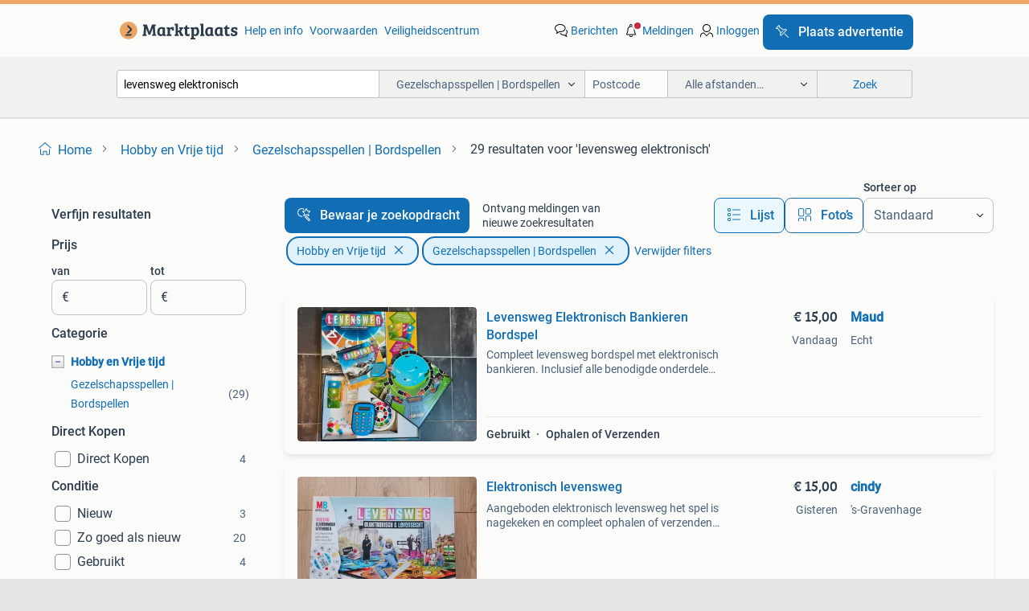

--- FILE ---
content_type: text/html; charset=utf-8
request_url: https://www.marktplaats.nl/l/hobby-en-vrije-tijd/gezelschapsspellen-bordspellen/q/levensweg+elektronisch/
body_size: 50490
content:
<!DOCTYPE html><html lang="nl"><head><meta charSet="utf-8" data-next-head=""/><meta name="viewport" content="width=device-width, initial-scale=1" data-next-head=""/><script async="" src="https://www.hzcdn.io/bff/static/vendor/ecg-js-ga-tracking/index.3e3977d7.js"></script><script async="" src="//www.google-analytics.com/analytics.js"></script><script async="" src="//p.marktplaats.net/identity/mid.js"></script><title data-next-head="">≥ Levensweg Elektronisch Bordspel Kopen | Marktplaats</title><meta name="description" content="Ontdek Levensweg Elektronisch in de subcategorie Gezelschapsspellen. Verken verschillende versies van dit klassieke bordspel voor plezierige spelavonden." data-next-head=""/><meta name="robots" content="index, follow" data-next-head=""/><link rel="canonical" href="https://www.marktplaats.nl/l/hobby-en-vrije-tijd/gezelschapsspellen-bordspellen/q/levensweg+elektronisch/" data-next-head=""/><meta http-equiv="Content-Language" content="nl"/><link rel="shortcut icon" href="https://www.hzcdn.io/bff/static/vendor/hz-web-ui/mp/favicons/favicon.53911c94.ico"/><link rel="apple-touch-icon" sizes="57x57" href="https://www.hzcdn.io/bff/static/vendor/hz-web-ui/mp/favicons/apple-touch-icon-57x57.c048cb4e.png"/><link rel="apple-touch-icon" sizes="114x114" href="https://www.hzcdn.io/bff/static/vendor/hz-web-ui/mp/favicons/apple-touch-icon-114x114.ea366763.png"/><link rel="apple-touch-icon" sizes="72x72" href="https://www.hzcdn.io/bff/static/vendor/hz-web-ui/mp/favicons/apple-touch-icon-72x72.59be38cf.png"/><link rel="apple-touch-icon" sizes="144x144" href="https://www.hzcdn.io/bff/static/vendor/hz-web-ui/mp/favicons/apple-touch-icon-144x144.ffaf6f9c.png"/><link rel="apple-touch-icon" sizes="60x60" href="https://www.hzcdn.io/bff/static/vendor/hz-web-ui/mp/favicons/apple-touch-icon-60x60.162072b8.png"/><link rel="apple-touch-icon" sizes="120x120" href="https://www.hzcdn.io/bff/static/vendor/hz-web-ui/mp/favicons/apple-touch-icon-120x120.2dae936e.png"/><link rel="apple-touch-icon" sizes="76x76" href="https://www.hzcdn.io/bff/static/vendor/hz-web-ui/mp/favicons/apple-touch-icon-76x76.cb92b85b.png"/><link rel="apple-touch-icon" sizes="152x152" href="https://www.hzcdn.io/bff/static/vendor/hz-web-ui/mp/favicons/apple-touch-icon-152x152.5acb4c1d.png"/><link rel="apple-touch-icon" sizes="180x180" href="https://www.hzcdn.io/bff/static/vendor/hz-web-ui/mp/favicons/apple-touch-icon-180x180.675f318c.png"/><link rel="icon" type="image/png" sizes="192x192" href="https://www.hzcdn.io/bff/static/vendor/hz-web-ui/mp/favicons/favicon-192x192.d48b5e19.png"/><link rel="icon" type="image/png" sizes="160x160" href="https://www.hzcdn.io/bff/static/vendor/hz-web-ui/mp/favicons/favicon-160x160.585782bb.png"/><link rel="icon" type="image/png" sizes="96x96" href="https://www.hzcdn.io/bff/static/vendor/hz-web-ui/mp/favicons/favicon-96x96.6f26ecda.png"/><link rel="icon" type="image/png" sizes="16x16" href="https://www.hzcdn.io/bff/static/vendor/hz-web-ui/mp/favicons/favicon-16x16.c740ee66.png"/><link rel="icon" type="image/png" sizes="32x32" href="https://www.hzcdn.io/bff/static/vendor/hz-web-ui/mp/favicons/favicon-32x32.46bc961c.png"/><meta name="theme-color" content="#eda566"/><meta name="msapplication-TileColor" content="#eda566"/><meta name="msapplication-square150x150logo" content="https://www.hzcdn.io/bff/static/vendor/hz-web-ui/mp/favicons/mstile-150x150.fe394456.png"/><meta name="msapplication-square310x310logo" content="https://www.hzcdn.io/bff/static/vendor/hz-web-ui/mp/favicons/mstile-310x310.f868dd30.png"/><meta name="msapplication-square70x70logo" content="https://www.hzcdn.io/bff/static/vendor/hz-web-ui/mp/favicons/mstile-70x70.3110e2eb.png"/><meta name="msapplication-wide310x150logo" content="https://www.hzcdn.io/bff/static/vendor/hz-web-ui/mp/favicons/mstile-310x150.1ed97f84.png"/><meta name="msapplication-config" content="none"/><meta name="google-adsense-account" content="sites-7225412995316507"/><link rel="alternate" href="android-app://nl.marktplaats.android/marktplaats/search/execute?query=levensweg+elektronisch&amp;categoryId=1233&amp;utm_source=google&amp;utm_medium=organic"/><link rel="preload" href="https://www.hzcdn.io/bff/static/_next/static/css/2ec3196744d9bf2c.css" as="style" crossorigin="anonymous"/><link rel="preload" href="https://www.hzcdn.io/bff/static/_next/static/css/0fef43449f52bba6.css" as="style" crossorigin="anonymous"/><script type="application/ld+json" data-next-head="">{"@context":"https:\u002F\u002Fschema.org","@type":"BreadcrumbList","itemListElement":[{"@type":"ListItem","position":1,"name":"Marktplaats","item":"https:\u002F\u002Fwww.marktplaats.nl\u002F"},{"@type":"ListItem","position":2,"name":"Hobby en Vrije tijd","item":"https:\u002F\u002Fwww.marktplaats.nl\u002Fl\u002Fhobby-en-vrije-tijd\u002F"},{"@type":"ListItem","position":3,"name":"Gezelschapsspellen | Bordspellen","item":"https:\u002F\u002Fwww.marktplaats.nl\u002Fl\u002Fhobby-en-vrije-tijd\u002Fgezelschapsspellen-bordspellen\u002F"},{"@type":"ListItem","position":4,"name":"levensweg elektronisch","item":"https:\u002F\u002Fwww.marktplaats.nl\u002Fl\u002Fhobby-en-vrije-tijd\u002Fgezelschapsspellen-bordspellen\u002Fq\u002Flevensweg+elektronisch\u002F"}]}</script><script type="application/ld+json" data-next-head="">{"@context":"https:\u002F\u002Fschema.org","@type":"Product","name":"levensweg elektronisch","image":"https:\u002F\u002Fimages.marktplaats.com\u002Fapi\u002Fv1\u002Flisting-mp-p\u002Fimages\u002F41\u002F410fef23-e679-4992-8fa5-de851540004d?rule=ecg_mp_eps$_82","brand":{"@type":"Thing","name":""},"offers":{"@type":"AggregateOffer","lowPrice":1,"highPrice":25,"priceCurrency":"EUR","availability":"http:\u002F\u002Fschema.org\u002FInStock"}}</script><script type="application/ld+json" data-next-head="">[{"@context":"https:\u002F\u002Fschema.org","@type":"ImageObject","creditText":"Marktplaats","name":"Levensweg Elektronisch Bankieren Bordspel","description":"Compleet levensweg bordspel met elektronisch bankieren. Inclusief alle benodigde onderdelen zoals het speelbord, de elektronische ","contentUrl":"https:\u002F\u002Fimages.marktplaats.com\u002Fapi\u002Fv1\u002Flisting-mp-p\u002Fimages\u002F41\u002F410fef23-e679-4992-8fa5-de851540004d?rule=ecg_mp_eps$_85.jpg","creator":{"@type":"Person","name":"Maud"},"representativeOfPage":false},{"@context":"https:\u002F\u002Fschema.org","@type":"ImageObject","creditText":"Marktplaats","name":"Elektronisch levensweg","description":"Aangeboden elektronisch levensweg het spel is nagekeken en compleet ophalen of verzenden is beide mogelijk verzenden is alleen op ","contentUrl":"https:\u002F\u002Fimages.marktplaats.com\u002Fapi\u002Fv1\u002Flisting-mp-p\u002Fimages\u002Fb9\u002Fb933069d-59fc-471f-b1f3-b25b4ddc6668?rule=ecg_mp_eps$_85.jpg","creator":{"@type":"Person","name":"cindy"},"representativeOfPage":false},{"@context":"https:\u002F\u002Fschema.org","@type":"ImageObject","creditText":"Marktplaats","name":"Levensweg elektronisch","description":"Verzenden vanaf 4 stuks","contentUrl":"https:\u002F\u002Fimages.marktplaats.com\u002Fapi\u002Fv1\u002Flisting-mp-p\u002Fimages\u002F47\u002F4794e9cb-5078-4a0c-b359-a16a63d6713c?rule=ecg_mp_eps$_85.jpg","creator":{"@type":"Person","name":"MaartenMa"},"representativeOfPage":false},{"@context":"https:\u002F\u002Fschema.org","@type":"ImageObject","creditText":"Marktplaats","name":"Levensweg Elektronisch en levensecht","description":"Levensweg elektronisch en levensweg alles werkend verzonden vanaf 4 stuks","contentUrl":"https:\u002F\u002Fimages.marktplaats.com\u002Fapi\u002Fv1\u002Flisting-mp-p\u002Fimages\u002F7d\u002F7dfddd38-9e42-4616-8ba0-30ca9f81352d?rule=ecg_mp_eps$_85.jpg","creator":{"@type":"Person","name":"MaartenMa"},"representativeOfPage":false},{"@context":"https:\u002F\u002Fschema.org","@type":"ImageObject","creditText":"Marktplaats","name":"Diverse Spelletjes , Levensweg, Kwartet","description":"Diverse leuke spelletjes te koop, levensweg elektronisch bankieren en twee kwartetspellen (sport en huisdieren). Bekijk de foto\u0003","contentUrl":"https:\u002F\u002Fimages.marktplaats.com\u002Fapi\u002Fv1\u002Flisting-mp-p\u002Fimages\u002Fa9\u002Fa9d50742-7aaa-4c70-a745-713b0d8972e6?rule=ecg_mp_eps$_85.jpg","creator":{"@type":"Person","name":"wendy"},"representativeOfPage":false},{"@context":"https:\u002F\u002Fschema.org","@type":"ImageObject","creditText":"Marktplaats","name":"Levensweg","description":"Levensweg van af 8 jaar elektronisch bankieren","contentUrl":"https:\u002F\u002Fimages.marktplaats.com\u002Fapi\u002Fv1\u002Flisting-mp-p\u002Fimages\u002F9d\u002F9d306936-148a-4287-8641-a840d1b96dc0?rule=ecg_mp_eps$_85.jpg","creator":{"@type":"Person","name":"Jan"},"representativeOfPage":false},{"@context":"https:\u002F\u002Fschema.org","@type":"ImageObject","creditText":"Marktplaats","name":"Levensweg spel","description":"Eigenlijk nooit gebruikt! Elektronisch bankieren levensweg spel! Vanaf 8 jaar. Voor 2-4 spelers.","contentUrl":"https:\u002F\u002Fimages.marktplaats.com\u002Fapi\u002Fv1\u002Flisting-mp-p\u002Fimages\u002Fa1\u002Fa19a4af4-16d6-4f55-9665-9322ed61dfe2?rule=ecg_mp_eps$_85.jpg","creator":{"@type":"Person","name":"AvL"},"representativeOfPage":false},{"@context":"https:\u002F\u002Fschema.org","@type":"ImageObject","creditText":"Marktplaats","name":"Levensweg elektronisch en levensecht [3359]","description":"Levensweg elektronisch en levensecht (3359)","contentUrl":"https:\u002F\u002Fimages.marktplaats.com\u002Fapi\u002Fv1\u002Flisting-mp-p\u002Fimages\u002F1e\u002F1ec5590d-503c-4acd-b971-7b3f2d06869a?rule=ecg_mp_eps$_85.jpg","creator":{"@type":"Person","name":"bordspellen"},"representativeOfPage":false},{"@context":"https:\u002F\u002Fschema.org","@type":"ImageObject","creditText":"Marktplaats","name":"Levensweg - elektronisch en levensecht","description":"Nog netjes en compleet spel elektronisch levensweg. Alleen het geluid doet het niet meer, spel is nog wel gewoon goed te spelen!","contentUrl":"https:\u002F\u002Fimages.marktplaats.com\u002Fapi\u002Fv1\u002Flisting-mp-p\u002Fimages\u002F26\u002F2653c1d8-15dd-48fb-b835-89d6d22a5701?rule=ecg_mp_eps$_85.jpg","creator":{"@type":"Person","name":"Roel"},"representativeOfPage":false},{"@context":"https:\u002F\u002Fschema.org","@type":"ImageObject","creditText":"Marktplaats","name":"Levensweg elektronisch en levensecht [s971]","description":"Levensweg elektronisch en levensecht (s971)","contentUrl":"https:\u002F\u002Fimages.marktplaats.com\u002Fapi\u002Fv1\u002Flisting-mp-p\u002Fimages\u002F2f\u002F2f3d33b6-be11-4a35-9a8c-98d5bf78f6d3?rule=ecg_mp_eps$_85.jpg","creator":{"@type":"Person","name":"bordspellen"},"representativeOfPage":false},{"@context":"https:\u002F\u002Fschema.org","@type":"ImageObject","creditText":"Marktplaats","name":"Levensweg elecktronisch","description":"Heel en compleet","contentUrl":"https:\u002F\u002Fimages.marktplaats.com\u002Fapi\u002Fv1\u002Flisting-mp-p\u002Fimages\u002F3e\u002F3e8a687f-452d-4ee5-b69e-4f2cb430fcd7?rule=ecg_mp_eps$_85.jpg","creator":{"@type":"Person","name":"J"},"representativeOfPage":false},{"@context":"https:\u002F\u002Fschema.org","@type":"ImageObject","creditText":"Marktplaats","name":"Authentieke spellen","description":"Authentieke spellen voor elke leeftijd boven de 8","contentUrl":"https:\u002F\u002Fimages.marktplaats.com\u002Fapi\u002Fv1\u002Flisting-mp-p\u002Fimages\u002F3c\u002F3cc2a7af-c056-4dfd-b5a7-807f054369f4?rule=ecg_mp_eps$_85.jpg","creator":{"@type":"Person","name":"joshua kip"},"representativeOfPage":false},{"@context":"https:\u002F\u002Fschema.org","@type":"ImageObject","creditText":"Marktplaats","name":"Levensweg elektronisch","description":"2 fisches zijn nagemaakt zie ook mijn andere advertenties voor meer leuke spellen voor alle leeftijden","contentUrl":"https:\u002F\u002Fimages.marktplaats.com\u002Fapi\u002Fv1\u002Flisting-mp-p\u002Fimages\u002F15\u002F15f882fe-bab9-4438-8b4e-d4407ea4a0d5?rule=ecg_mp_eps$_85.jpg","creator":{"@type":"Person","name":"van alles"},"representativeOfPage":false},{"@context":"https:\u002F\u002Fschema.org","@type":"ImageObject","creditText":"Marktplaats","name":"Levensweg elektronisch& Levensecht","description":"Paar kaarten ontbreken geen probleem verder zie ook mijn andere advertenties voor meer leuke spellen voor alle leeftijden","contentUrl":"https:\u002F\u002Fimages.marktplaats.com\u002Fapi\u002Fv1\u002Flisting-mp-p\u002Fimages\u002F0f\u002F0fdde260-02e0-4710-8b3b-f239f9b07513?rule=ecg_mp_eps$_85.jpg","creator":{"@type":"Person","name":"van alles"},"representativeOfPage":false},{"@context":"https:\u002F\u002Fschema.org","@type":"ImageObject","creditText":"Marktplaats","name":"LEVENSWEG ELEKTRONISCH en LEVENSECHT uitgever MB","description":"Levensweg spel met een werkende betaalautomaat.","contentUrl":"https:\u002F\u002Fimages.marktplaats.com\u002Fapi\u002Fv1\u002Flisting-mp-p\u002Fimages\u002F07\u002F07b346bb-d8ed-48b7-8044-7e80a5591512?rule=ecg_mp_eps$_85.jpg","creator":{"@type":"Person","name":"HANS SUPER 8 FILMS"},"representativeOfPage":false},{"@context":"https:\u002F\u002Fschema.org","@type":"ImageObject","creditText":"Marktplaats","name":"Levensweg elektronisch en levensecht MB [s815]","description":"Levensweg elektronisch en levensecht mb (s815)","contentUrl":"https:\u002F\u002Fimages.marktplaats.com\u002Fapi\u002Fv1\u002Flisting-mp-p\u002Fimages\u002F36\u002F364ded3a-8db1-4adf-893a-7a80ab302db4?rule=ecg_mp_eps$_85.jpg","creator":{"@type":"Person","name":"bordspellen"},"representativeOfPage":false},{"@context":"https:\u002F\u002Fschema.org","@type":"ImageObject","creditText":"Marktplaats","name":"Levensweg electronisch bankieren nieuw","description":"Levensweg onderdelen nog in de verpakking kijk ook eens bij mijn andere advertenties voor meer spellen","contentUrl":"https:\u002F\u002Fimages.marktplaats.com\u002Fapi\u002Fv1\u002Flisting-mp-p\u002Fimages\u002F85\u002F85eedf92-3ba6-4479-8e68-20b4cb99e217?rule=ecg_mp_eps$_85.jpg","creator":{"@type":"Person","name":"de boer"},"representativeOfPage":false},{"@context":"https:\u002F\u002Fschema.org","@type":"ImageObject","creditText":"Marktplaats","name":"Levensweg Bordspel Elektronisch Bankieren","description":"Leuk bordspel levensweg met elektronisch bankieren. In zeer goede staat en compleet. Geschikt voor 2-4 spelers vanaf 8 jaar.","contentUrl":"https:\u002F\u002Fimages.marktplaats.com\u002Fapi\u002Fv1\u002Flisting-mp-p\u002Fimages\u002F5e\u002F5e0164fa-15b7-44fb-8249-a15b013ff6ce?rule=ecg_mp_eps$_85.jpg","creator":{"@type":"Person","name":"Mol"},"representativeOfPage":false},{"@context":"https:\u002F\u002Fschema.org","@type":"ImageObject","creditText":"Marktplaats","name":"Elektronisch bordspel Levensweg","description":"Maar paar keer gebruikt","contentUrl":"https:\u002F\u002Fimages.marktplaats.com\u002Fapi\u002Fv1\u002Flisting-mp-p\u002Fimages\u002F62\u002F62c100b6-2fa6-4b59-8c08-d7d27e4f36e0?rule=ecg_mp_eps$_85.jpg","creator":{"@type":"Person","name":"Wim"},"representativeOfPage":false},{"@context":"https:\u002F\u002Fschema.org","@type":"ImageObject","creditText":"Marktplaats","name":"Levensweg Levensecht & Elektronisch - 1e editie (Nieuw)","description":"Compleet bordspel levensweg elektronisch. In nieuwstaat, met alle onderdelen ongespeeld en in originele verpakking. Leuk voor een ","contentUrl":"https:\u002F\u002Fimages.marktplaats.com\u002Fapi\u002Fv1\u002Flisting-mp-p\u002Fimages\u002F38\u002F380c4555-de8d-4128-81a0-66c51c00c347?rule=ecg_mp_eps$_85.jpg","creator":{"@type":"Person","name":"BoardGamerFanatic"},"representativeOfPage":false},{"@context":"https:\u002F\u002Fschema.org","@type":"ImageObject","creditText":"Marktplaats","name":"Levensweg Elektronisch - Zo Goed Als Nieuw!","description":"Compleet en in zeer goede staat: het elektronisch levensweg spel van mb. De life pod werkt perfect en alle kaarten zijn aanwezig. ","contentUrl":"https:\u002F\u002Fimages.marktplaats.com\u002Fapi\u002Fv1\u002Flisting-mp-p\u002Fimages\u002F7e\u002F7e2918e9-db57-4951-896c-998a2ce2c652?rule=ecg_mp_eps$_85.jpg","creator":{"@type":"Person","name":"E-J Koning"},"representativeOfPage":false},{"@context":"https:\u002F\u002Fschema.org","@type":"ImageObject","creditText":"Marktplaats","name":"Levensweg electronisch bankieren","description":"Deze levensweg variant met bankpassen en cardreader is veel gespeeld dat is aan de doos te zie maar werkt nog perfect en is comple","contentUrl":"https:\u002F\u002Fimages.marktplaats.com\u002Fapi\u002Fv1\u002Flisting-mp-p\u002Fimages\u002F36\u002F36867dde-3cad-4007-8746-4b74f32c21fa?rule=ecg_mp_eps$_85.jpg","creator":{"@type":"Person","name":"Marcel"},"representativeOfPage":false},{"@context":"https:\u002F\u002Fschema.org","@type":"ImageObject","creditText":"Marktplaats","name":"NIEUW in seal: LEVENSWEG met elektronische betaalautomaat","description":"Te koop. Nieuw in seal: levensweg met elektronische betaalautomaat. Levensweg elektronisch bankieren - bordspel winkelwaarde: &eur","contentUrl":"https:\u002F\u002Fimages.marktplaats.com\u002Fapi\u002Fv1\u002Flisting-mp-p\u002Fimages\u002Fb6\u002Fb664fadc-38cc-4396-963b-6f852e437bd0?rule=ecg_mp_eps$_85.jpg","creator":{"@type":"Person","name":"Dinie"},"representativeOfPage":false},{"@context":"https:\u002F\u002Fschema.org","@type":"ImageObject","creditText":"Marktplaats","name":"Levensweg Elektronisch Bankieren Bordspel","description":"Compleet bordspel levensweg met elektronisch bankieren. In goede staat, klaar voor uren speelplezier met vrienden en familie. Incl","contentUrl":"https:\u002F\u002Fimages.marktplaats.com\u002Fapi\u002Fv1\u002Flisting-mp-p\u002Fimages\u002Fcd\u002Fcdc83da8-9b0a-495f-b4bf-7f72cba45822?rule=ecg_mp_eps$_85.jpg","creator":{"@type":"Person","name":"Fulco"},"representativeOfPage":false},{"@context":"https:\u002F\u002Fschema.org","@type":"ImageObject","creditText":"Marktplaats","name":"Levensweg Elektronisch Bankieren Bordspel","description":"Compleet bordspel levensweg elektronisch bankieren. In goede staat, klaar voor urenlang speelplezier met vrienden en familie. Incl","contentUrl":"https:\u002F\u002Fimages.marktplaats.com\u002Fapi\u002Fv1\u002Flisting-mp-p\u002Fimages\u002Fbf\u002Fbf5f905d-0f39-4268-8c95-3897e08bbaf9?rule=ecg_mp_eps$_85.jpg","creator":{"@type":"Person","name":"Halina"},"representativeOfPage":false},{"@context":"https:\u002F\u002Fschema.org","@type":"ImageObject","creditText":"Marktplaats","name":"Levensweg electronisch bankieren zgan","description":"Evt verzend en verpakkingskosten zijn voor de koper afhaalpunt €6,50 tot aan de deur €7,50","contentUrl":"https:\u002F\u002Fimages.marktplaats.com\u002Fapi\u002Fv1\u002Flisting-mp-p\u002Fimages\u002F4f\u002F4fa75254-1f01-4ff0-9c56-5cdc5a59ef61?rule=ecg_mp_eps$_85.jpg","creator":{"@type":"Person","name":"spelletjes man"},"representativeOfPage":false},{"@context":"https:\u002F\u002Fschema.org","@type":"ImageObject","creditText":"Marktplaats","name":"Levensweg Electronisch Bankieren - Bordspel","description":"Compleet bordspel levensweg met electronisch bankieren. In goede staat, klaar voor uren speelplezier! Beleef de ups en downs van h","contentUrl":"https:\u002F\u002Fimages.marktplaats.com\u002Fapi\u002Fv1\u002Flisting-mp-p\u002Fimages\u002F0f\u002F0fe31129-6ca6-4853-a6cd-a1d992eec931?rule=ecg_mp_eps$_85.jpg","creator":{"@type":"Person","name":"Ilona"},"representativeOfPage":false},{"@context":"https:\u002F\u002Fschema.org","@type":"ImageObject","creditText":"Marktplaats","name":"Levensweg – Elektronisch Bankieren (Hasbro Gaming)","description":"Stap in de auto en beleef het spel van het leven op een moderne manier! 🚗💳 Geen contant geld meer, maar bankpassen en een elektr","contentUrl":"https:\u002F\u002Fimages.marktplaats.com\u002Fapi\u002Fv1\u002Flisting-mp-p\u002Fimages\u002F94\u002F94f5e003-a7ae-4a10-81f6-5501a5b46250?rule=ecg_mp_eps$_85.jpg","creator":{"@type":"Person","name":"Patrick Arns"},"representativeOfPage":false},{"@context":"https:\u002F\u002Fschema.org","@type":"ImageObject","creditText":"Marktplaats","name":"Levensweg Elektronisch & Levensecht MB vanaf 8 jaar.","description":"Dit is levensweg van deze tijd! Betaal met creditcards en bepaal hoe jij je leven leeft; eeuwige student of hoge pief in het zaken","contentUrl":"https:\u002F\u002Fimages.marktplaats.com\u002Fapi\u002Fv1\u002Flisting-mp-p\u002Fimages\u002Fad\u002Fadc7f9da-1a0d-42e7-8cbd-4dc7109c6a1f?rule=ecg_mp_eps$_85.jpg","creator":{"@type":"Person","name":"Mariska"},"representativeOfPage":false},{"@context":"https:\u002F\u002Fschema.org","@type":"ImageObject","creditText":"Marktplaats","name":"levensweg blauwe doos levensweg [s1271]","description":"Levensweg blauwe doos levensweg (s1271)","contentUrl":"https:\u002F\u002Fimages.marktplaats.com\u002Fapi\u002Fv1\u002Flisting-mp-p\u002Fimages\u002F99\u002F998d363e-4f47-461d-a9f2-7c88e65ea6ad?rule=ecg_mp_eps$_85.jpg","creator":{"@type":"Person","name":"bordspellen"},"representativeOfPage":false},{"@context":"https:\u002F\u002Fschema.org","@type":"ImageObject","creditText":"Marktplaats","name":"Levensweg zgan","description":"Evt verzend en verpakkingskosten zijn voor de koper afhaalpunt €6,50 tot aan de deur €7,50","contentUrl":"https:\u002F\u002Fimages.marktplaats.com\u002Fapi\u002Fv1\u002Flisting-mp-p\u002Fimages\u002Ff2\u002Ff2bab8f7-4a6f-4420-b91b-5da2f0ab7661?rule=ecg_mp_eps$_85.jpg","creator":{"@type":"Person","name":"spelletjes man"},"representativeOfPage":false},{"@context":"https:\u002F\u002Fschema.org","@type":"ImageObject","creditText":"Marktplaats","name":"Levensweg zgan","description":"Evt verzend en verpakkingskosten zijn voor de koper afhaalpunt €6,50 tot aan de deur €7,50","contentUrl":"https:\u002F\u002Fimages.marktplaats.com\u002Fapi\u002Fv1\u002Flisting-mp-p\u002Fimages\u002F48\u002F48bc1f29-2f40-4b9a-867c-08325088265d?rule=ecg_mp_eps$_85.jpg","creator":{"@type":"Person","name":"spelletjes man"},"representativeOfPage":false},{"@context":"https:\u002F\u002Fschema.org","@type":"ImageObject","creditText":"Marktplaats","name":"Levensweg zgan","description":"Evt verzend en verpakkingskosten zijn voor de koper afhaalpunt €6,50 tot aan de deur €7,50","contentUrl":"https:\u002F\u002Fimages.marktplaats.com\u002Fapi\u002Fv1\u002Flisting-mp-p\u002Fimages\u002Fbd\u002Fbd1a8ee3-55a2-4dc2-8453-7b76a067a873?rule=ecg_mp_eps$_85.jpg","creator":{"@type":"Person","name":"spelletjes man"},"representativeOfPage":false},{"@context":"https:\u002F\u002Fschema.org","@type":"ImageObject","creditText":"Marktplaats","name":"Levensweg compleet","description":"Goede staat. Zie ook mijn andere spellen","contentUrl":"https:\u002F\u002Fimages.marktplaats.com\u002Fapi\u002Fv1\u002Flisting-mp-p\u002Fimages\u002F40\u002F40866adf-74ca-4eb3-a048-51df9c233e0e?rule=ecg_mp_eps$_85.jpg","creator":{"@type":"Person","name":"Kpmn"},"representativeOfPage":false},{"@context":"https:\u002F\u002Fschema.org","@type":"ImageObject","creditText":"Marktplaats","name":"Levensweg (Gebruikt)","description":"Levensweg, in gebruikte staat","contentUrl":"https:\u002F\u002Fimages.marktplaats.com\u002Fapi\u002Fv1\u002Flisting-mp-p\u002Fimages\u002Fe3\u002Fe39f11f3-b990-40b0-aeff-49b21de6e102?rule=ecg_mp_eps$_85.jpg","creator":{"@type":"Person","name":"Remco"},"representativeOfPage":false},{"@context":"https:\u002F\u002Fschema.org","@type":"ImageObject","creditText":"Marktplaats","name":"Levensweg rivaleneditie","description":"Nieuw, geseald. Spel voor twee spelers ben je klaar voor een spannende rit over de hobbelige weg van het leven? Plaats kleurrijke ","contentUrl":"https:\u002F\u002Fimages.marktplaats.com\u002Fapi\u002Fv1\u002Flisting-mp-p\u002Fimages\u002F17\u002F17001d06-9dbb-4378-8c1b-c100cfdf3a6e?rule=ecg_mp_eps$_85.jpg","creator":{"@type":"Person","name":"Markje"},"representativeOfPage":false},{"@context":"https:\u002F\u002Fschema.org","@type":"ImageObject","creditText":"Marktplaats","name":"Gezelschapsspel levensweg is helemaal compleet","description":"Is weinig mee gespeeld en helemaal compleet","contentUrl":"https:\u002F\u002Fimages.marktplaats.com\u002Fapi\u002Fv1\u002Flisting-mp-p\u002Fimages\u002F11\u002F11611a56-e3d3-4dae-b1f9-941ffcc53dd9?rule=ecg_mp_eps$_85.jpg","creator":{"@type":"Person","name":"lotte brands"},"representativeOfPage":false},{"@context":"https:\u002F\u002Fschema.org","@type":"ImageObject","creditText":"Marktplaats","name":"Levensweg nr. 14529 104-04","description":"Leuk spel. Kies voor een betrouwbaar adres voor al uw speelgoed. Kijkt u ook eens bij onze andere advertenties voor ander speelgoe","contentUrl":"https:\u002F\u002Fimages.marktplaats.com\u002Fapi\u002Fv1\u002Flisting-mp-p\u002Fimages\u002F7f\u002F7fa104c5-3845-40f4-ac13-30d501e675f0?rule=ecg_mp_eps$_85.jpg","creator":{"@type":"Person","name":"Goedspeelgoed Tilburg"},"representativeOfPage":false},{"@context":"https:\u002F\u002Fschema.org","@type":"ImageObject","creditText":"Marktplaats","name":"Levensweg grootte doos","description":"Levensweg grootte doos k.k.","contentUrl":"https:\u002F\u002Fimages.marktplaats.com\u002Fapi\u002Fv1\u002Flisting-mp-p\u002Fimages\u002Fae\u002Faee62a6b-caf3-489c-a9c2-4a062485c5e8?rule=ecg_mp_eps$_85.jpg","creator":{"@type":"Person","name":"rb"},"representativeOfPage":false},{"@context":"https:\u002F\u002Fschema.org","@type":"ImageObject","creditText":"Marktplaats","name":"Levensweg avonturen editie [s904]","description":"Levensweg avonturen editie (s904)","contentUrl":"https:\u002F\u002Fimages.marktplaats.com\u002Fapi\u002Fv1\u002Flisting-mp-p\u002Fimages\u002F3c\u002F3c9b3078-031c-4458-bff9-0c755788d5e2?rule=ecg_mp_eps$_85.jpg","creator":{"@type":"Person","name":"bordspellen"},"representativeOfPage":false},{"@context":"https:\u002F\u002Fschema.org","@type":"ImageObject","creditText":"Marktplaats","name":"Levensweg avonturen editie [s689]","description":"Levensweg avonturen editie (s689)","contentUrl":"https:\u002F\u002Fimages.marktplaats.com\u002Fapi\u002Fv1\u002Flisting-mp-p\u002Fimages\u002F4a\u002F4a081d8f-fa75-4fee-85b9-b5e9f242b87a?rule=ecg_mp_eps$_85.jpg","creator":{"@type":"Person","name":"bordspellen"},"representativeOfPage":false},{"@context":"https:\u002F\u002Fschema.org","@type":"ImageObject","creditText":"Marktplaats","name":"Levensweg mb spellen","description":"Kijk ook bij mijn andere advertenties voor meer leuke puzzels en spellen.","contentUrl":"https:\u002F\u002Fimages.marktplaats.com\u002Fapi\u002Fv1\u002Flisting-mp-p\u002Fimages\u002F56\u002F56f56be8-4798-485f-9d53-e276e26d8df5?rule=ecg_mp_eps$_85.jpg","creator":{"@type":"Person","name":"spelgoed"},"representativeOfPage":false},{"@context":"https:\u002F\u002Fschema.org","@type":"ImageObject","creditText":"Marktplaats","name":"Levensweg  - MB spellen","description":"Compleet, 1978","contentUrl":"https:\u002F\u002Fimages.marktplaats.com\u002Fapi\u002Fv1\u002Flisting-mp-p\u002Fimages\u002F2e\u002F2ec3fe9e-d32c-42b7-8f7a-3a0f38ae57af?rule=ecg_mp_eps$_85.jpg","creator":{"@type":"Person","name":"tommy"},"representativeOfPage":false},{"@context":"https:\u002F\u002Fschema.org","@type":"ImageObject","creditText":"Marktplaats","name":"Levensweg Compleet NL Editie","description":"Compleet bordspel levensweg, nederlandse editie. In goede staat, klaar voor uren speelplezier! Alle onderdelen aanwezig.","contentUrl":"https:\u002F\u002Fimages.marktplaats.com\u002Fapi\u002Fv1\u002Flisting-mp-p\u002Fimages\u002Fc2\u002Fc27fc2bf-3546-4ee4-b837-dcbbf3967479?rule=ecg_mp_eps$_85.jpg","creator":{"@type":"Person","name":"O. Cremers"},"representativeOfPage":false}]</script><script type="application/ld+json" data-next-head="">{"@context":"https:\u002F\u002Fschema.org","@type":"WebPage","speakable":{"@type":"SpeakableSpecification","cssSelector":[".speakable-content-hidden .title",".speakable-content-hidden .description"]},"name":"≥ Levensweg Elektronisch Bordspel Kopen | Marktplaats","description":"Via Marktplaats: Ontdek Levensweg Elektronisch in de subcategorie Gezelschapsspellen. Verken verschillende versies van dit klassieke bordspel voor plezierige spelavonden."}</script><link rel="stylesheet" href="https://www.hzcdn.io/bff/static/vendor/hz-design-tokens/mp/tokens/CssVars.006d4903.css"/><link rel="stylesheet" href="https://www.hzcdn.io/bff/static/vendor/hz-web-ui/mp/assets/Assets.c9f87573.css"/><link rel="stylesheet" href="https://www.hzcdn.io/bff/static/vendor/hz-web-ui/mp/Fonts.af97ee0f.css"/><link rel="stylesheet" href="https://www.hzcdn.io/bff/static/vendor/hz-web-ui/mp/icons/Icons.94033c96.css"/><link rel="stylesheet" href="https://www.hzcdn.io/bff/static/vendor/hz-web-ui/mp/Index.cc1f28ae.css"/><link rel="stylesheet" href="https://www.hzcdn.io/bff/static/vendor/hz-web-ui/mp/apps/Header/Index.ff155884.css"/><link rel="stylesheet" href="https://www.hzcdn.io/bff/static/vendor/hz-web-ui/mp/apps/LoginNudge/Index.fbe6fbe3.css"/><script type="text/javascript">    (function (w, d, s, l, i) {
        w[l] = w[l] || [];
        w[l].push({'gtm.start': new Date().getTime(), event: 'gtm.js'});
        var f = d.getElementsByTagName(s)[0], j = d.createElement(s), dl = l != 'dataLayer' ? '&l=' + l : '';
        j.async = true;
        j.src = 'https://tagmanager.marktplaats.nl/gtm.js?id=' + i + dl;
        f.parentNode.insertBefore(j, f);
    })(window, document, 'script', 'dataLayer', 'GTM-TFG7LW');
</script><script type="text/javascript">
    const dataLayer = window.dataLayer || [];
    dataLayer.push({"s":{"pn":-1,"ps":-1,"tr":-1,"srt":{},"prc":{"mn":-1,"mx":-1}},"l":{"d":0,"pcid":""},"m":{},"p":{"t":"ResultsSearch","vt":"LR","v":7},"c":{"c":{"id":1233,"n":"Gezelschapsspellen | Bordspellen"},"l1":{"id":1099,"n":"Hobby en Vrije tijd"},"l2":{"id":1233,"n":"Gezelschapsspellen | Bordspellen"},"sfc":{"id":1099,"n":"hobby-en-vrije-tijd"}},"u":{"li":false,"tg":{"stg":"hzbit1544_b|bnl32667_b|bnl31758_b|bnl16400_b|bnl13923_b|hzbit1440_b|aur7918_b|configurablelandingpage_b|bnl30290_b|pie-2608-reblaze-challenge-tag_a|bnl37157_b|aur7826_b|bnl34031_b|hzbit1543_b|bnl34342_b|bnl4892_b|hzbit1405_b|bnl23670_b|bnl23670v3_b|aur3186_b|bnl30289_b|bnl31759_b"}},"d":{"ua":"Mozilla/5.0 (Macintosh; Intel Mac OS X 10_15_7) AppleWebKit/537.36 (KHTML, like Gecko) Chrome/131.0.0.0 Safari/537.36; ClaudeBot/1.0; +claudebot@anthropic.com)"},"a":{},"o":{}}, {"consentToAllPurposes":false}, {"consentToAllPurposes":false})</script><script type="text/javascript">window.ecGaEventsOnLoad = [];
    window.ecGa = window.ecGa || function() { (ecGa.q = ecGa.q || []).push(arguments) };
    window.ecGaInitialId = 'UA-4684363-31'</script><script type="text/javascript">window.customGlobalConfig = {"pageViewMetricConfig":{"vurl":"SearchResultsPage","isPageViewCustomMetricEnabled":true,"gptBatchMetricsEndpointUrl":"/metrics/displays"},"adsenseMetricConfig":{"vurl":"SearchResultsPage","enableAdsenseMetrics":true,"gptBatchMetricsEndpointUrl":"/metrics/displays"}}</script><script type="text/javascript">
    const STORAGE_SCROLL_KEY = 'lrp_scroll_store';
    const TYPE_BACK_FORWARD = 2;

    window.addEventListener('pageshow', (event) => {
      const isNavigatedBack =
        window?.performance?.getEntriesByType('navigation')?.[0]?.type === 'back_forward' ||
        window?.performance?.navigation?.type === TYPE_BACK_FORWARD;
      const isScrolledToTop = window.scrollY === 0;
      const isScrolledBelowSmartBanner = window.scrollY === 1;
      const scrollRestorationEvent = {
        eventAction: 'exposedScrollRestoration',
      };
      const storageItem = sessionStorage.getItem(STORAGE_SCROLL_KEY);
      let parsedStorageItem = {};
      if (storageItem) {
        try {
          parsedStorageItem = JSON.parse(storageItem);
        } catch (e) {
          sessionStorage.removeItem(STORAGE_SCROLL_KEY);
        }
      }
      const { href, pos, height } = parsedStorageItem;
      const samePage = href === window.location.href;
      const acceptableDiff = window.innerHeight / 2;
      const diffScrollPositions = Math.abs(pos - window.scrollY);

      if (isNavigatedBack && samePage && pos > 10 && (isScrolledToTop || isScrolledBelowSmartBanner || diffScrollPositions > acceptableDiff)) {
        if (history.scrollRestoration) {
          history.scrollRestoration = 'manual';
        }
        setTimeout(() => {
          const layoutElements = document.querySelectorAll('.hz-Page-body, .hz-Page-container--fullHeight');
          layoutElements.forEach((el) => {
            el.style.minHeight = height + 'px';
          });
          window.scrollTo(0, pos);
        }, 0);
      }
    });
  </script><link rel="stylesheet" href="https://www.hzcdn.io/bff/static/_next/static/css/2ec3196744d9bf2c.css" crossorigin="anonymous" data-n-g=""/><link rel="stylesheet" href="https://www.hzcdn.io/bff/static/_next/static/css/0fef43449f52bba6.css" crossorigin="anonymous" data-n-p=""/><noscript data-n-css=""></noscript><script defer="" crossorigin="anonymous" noModule="" src="https://www.hzcdn.io/bff/static/_next/static/chunks/polyfills-42372ed130431b0a.js"></script><script src="https://www.hzcdn.io/bff/static/_next/static/chunks/webpack-42905573398686f9.js" defer="" crossorigin="anonymous"></script><script src="https://www.hzcdn.io/bff/static/_next/static/chunks/framework-6b3c751270e66bab.js" defer="" crossorigin="anonymous"></script><script src="https://www.hzcdn.io/bff/static/_next/static/chunks/main-6034c206c871fc50.js" defer="" crossorigin="anonymous"></script><script src="https://www.hzcdn.io/bff/static/_next/static/chunks/pages/_app-01a697beb6a3879e.js" defer="" crossorigin="anonymous"></script><script src="https://www.hzcdn.io/bff/static/_next/static/chunks/967-bb89e60346831412.js" defer="" crossorigin="anonymous"></script><script src="https://www.hzcdn.io/bff/static/_next/static/chunks/151-857c17be5ccc008a.js" defer="" crossorigin="anonymous"></script><script src="https://www.hzcdn.io/bff/static/_next/static/chunks/586-cfba58ee93889ad9.js" defer="" crossorigin="anonymous"></script><script src="https://www.hzcdn.io/bff/static/_next/static/chunks/299-4694cff4702436b6.js" defer="" crossorigin="anonymous"></script><script src="https://www.hzcdn.io/bff/static/_next/static/chunks/765-df457527b9be0769.js" defer="" crossorigin="anonymous"></script><script src="https://www.hzcdn.io/bff/static/_next/static/chunks/782-34f0418f2e768ac1.js" defer="" crossorigin="anonymous"></script><script src="https://www.hzcdn.io/bff/static/_next/static/chunks/pages/lrp.mp.nlnl-eeb6ab04259de124.js" defer="" crossorigin="anonymous"></script><script src="https://www.hzcdn.io/bff/static/_next/static/WVRvCAET6mxGMSnvF72mp/_buildManifest.js" defer="" crossorigin="anonymous"></script><script src="https://www.hzcdn.io/bff/static/_next/static/WVRvCAET6mxGMSnvF72mp/_ssgManifest.js" defer="" crossorigin="anonymous"></script></head><body><div class="hz-Page-body hz-Page-body--lrp hz-Page"><link rel="preload" as="image" href="//www.hzcdn.io/bff/static/vendor/hz-web-ui/mp/assets/tenant--nlnl.fdb6d8c5.svg"/><link rel="preload" as="image" href="//www.hzcdn.io/bff/static/vendor/hz-web-ui/mp/assets/tenant-coin--nlnl.e0064ede.svg"/><link rel="preload" as="image" href="/bff/static/_next/assets/collapsible-menu-open-icon.08973cd1.png"/><link rel="preload" as="image" href="https://images.marktplaats.com/api/v1/listing-mp-p/images/41/410fef23-e679-4992-8fa5-de851540004d?rule=ecg_mp_eps$_82" fetchPriority="high"/><script async="" src="https://consent.marktplaats.nl/unified/wrapperMessagingWithoutDetection.js"></script><div id="__next"><script>function _typeof(t){return(_typeof="function"==typeof Symbol&&"symbol"==typeof Symbol.iterator?function(t){return typeof t}:function(t){return t&&"function"==typeof Symbol&&t.constructor===Symbol&&t!==Symbol.prototype?"symbol":typeof t})(t)}!function(){for(var t,e,o=[],n=window,r=n;r;){try{if(r.frames.__tcfapiLocator){t=r;break}}catch(t){}if(r===n.top)break;r=n.parent}t||(function t(){var e=n.document,o=!!n.frames.__tcfapiLocator;if(!o)if(e.body){var r=e.createElement("iframe");r.style.cssText="display:none",r.name="__tcfapiLocator",e.body.appendChild(r)}else setTimeout(t,5);return!o}(),n.__tcfapi=function(){for(var t=arguments.length,n=new Array(t),r=0;r<t;r++)n[r]=arguments[r];if(!n.length)return o;"setGdprApplies"===n[0]?n.length>3&&2===parseInt(n[1],10)&&"boolean"==typeof n[3]&&(e=n[3],"function"==typeof n[2]&&n[2]("set",!0)):"ping"===n[0]?"function"==typeof n[2]&&n[2]({gdprApplies:e,cmpLoaded:!1,cmpStatus:"stub"}):o.push(n)},n.addEventListener("message",(function(t){var e="string"==typeof t.data,o={};if(e)try{o=JSON.parse(t.data)}catch(t){}else o=t.data;var n="object"===_typeof(o)?o.__tcfapiCall:null;n&&window.__tcfapi(n.command,n.version,(function(o,r){var a={__tcfapiReturn:{returnValue:o,success:r,callId:n.callId}};t&&t.source&&t.source.postMessage&&t.source.postMessage(e?JSON.stringify(a):a,"*")}),n.parameter)}),!1))}();</script><script>
  window._sp_ss_config = {
    accountId: 1825,
    baseEndpoint: 'https://consent.marktplaats.nl',
    privacyManagerModalId: 1177336,
  };
</script><script src="https://www.hzcdn.io/bff/static/vendor/sourcepoint-lib/index.620fc35c.js"></script><header class=" u-stickyHeader" style="height:100%"><div class="hz-Header"><div class="hz-Header-ribbonTop"></div><div class="hz-Header-navBar hz-Header-bigger-touchAreas"><div class="hz-Header-maxWidth"><a class="hz-Link hz-Link--standalone hz-Header-logo" data-role="homepage" aria-label="Homepage" tabindex="0" href="/" role="link"><img src="//www.hzcdn.io/bff/static/vendor/hz-web-ui/mp/assets/tenant--nlnl.fdb6d8c5.svg" class="hz-Header-logo-desktop" alt="Marktplaats Start"/><img src="//www.hzcdn.io/bff/static/vendor/hz-web-ui/mp/assets/tenant-coin--nlnl.e0064ede.svg" class="hz-Header-logo-mobile" alt="Marktplaats Start"/></a><a class="hz-Button hz-Button--primary hz-Header-skipToMain" href="#main-container" data-role="skip-to-main">Ga naar advertenties</a><ul class="hz-Header-links"><li><a class="hz-Link hz-Link--isolated" tabindex="0" href="https://help.marktplaats.nl/s/" role="link">Help en info</a></li><li><a class="hz-Link hz-Link--isolated" tabindex="0" href="https://www.marktplaats.nl/i/help/over-marktplaats/voorwaarden-en-privacybeleid/algemene-gebruiksvoorwaarden.dot.html" role="link">Voorwaarden</a></li><li><a class="hz-Link hz-Link--isolated" tabindex="0" href="https://www.marktplaats.nl/m/veiligheidscentrum/" role="link">Veiligheidscentrum</a></li></ul><ul class="hz-Header-menu" data-role="nav-dropdown-menu"><li class="hz-hide-custom--messages"><a class="hz-Link hz-Link--isolated" data-sem="messagingDisplayAction" data-role="messaging" title="Berichten" tabindex="0" href="/messages" role="link"><div class="hz-Button-badge"><i class="hz-Icon hz-Icon--backgroundDefaultInverse hz-SvgIcon hz-SvgIconMessages" aria-hidden="true" data-sem="Icon"></i><span class="hz-hide-lte-md">Berichten</span></div></a></li><li><a class="hz-Link hz-Link--isolated" data-role="notifications" title="Meldingen" tabindex="0" href="/notifications" role="button"><div class="hz-Button-badge"><i class="hz-Icon hz-Icon--backgroundDefaultInverse hz-SvgIcon hz-SvgIconNotification" aria-hidden="true" data-sem="Icon"></i><i class="hz-Header-badge hz-Header-badge--signalAction"></i><span class="hz-hide-lte-md">Meldingen</span></div></a></li><li class="hz-hide-gte-lg"><button class="hz-Link hz-Link--isolated" data-role="hamburgerOpen" tabindex="0" type="button" role="link"><i class="hz-Icon hz-Icon--backgroundDefaultInverse hz-SvgIcon hz-SvgIconProfile" aria-hidden="true" data-sem="Icon"></i></button></li><li class="hz-hide-lte-md"><a class="hz-Link hz-Link--isolated" data-role="login" tabindex="0" href="/identity/v2/login?target=" role="link"><i class="hz-Icon hz-Icon--backgroundDefaultInverse hz-SvgIcon hz-SvgIconProfile" aria-hidden="true" data-sem="Icon"></i><span>Inloggen</span></a></li><li><a class="hz-Button hz-Button--primary hz-Button--callToAction" href="https://link.marktplaats.nl/link/placead/start" data-role="placeAd" tabindex="0" aria-label="Plaats advertentie"><span class="hz-Button-Icon hz-Button-Icon--start"><i class="hz-Icon hz-SvgIcon hz-SvgIconPinCallToActionForeground" aria-hidden="true" data-sem="Icon"></i></span><span class="hz-hide-lte-md">Plaats advertentie</span></a></li></ul></div></div><div class="hz-Header-searchBar"><div class="hz-Header-maxWidth "><form class="hz-SearchForm" data-role="searchForm" method="get"><div class="hz-SearchFieldset-standard"><div class="hz-SearchForm-query" data-role="searchForm-query"><div class="hz-Nav-dropdown hz-Nav-dropdown--full-width hz-Nav-dropdown--closed"><input class="hz-Nav-dropdown-toggle hz-Header-Autocomplete-input" spellCheck="false" data-role="searchForm-autocomplete" aria-label="Dropdown zoekbalk" autoComplete="off" tabindex="0" role="combobox" aria-expanded="false" aria-owns="dropdown-list" aria-describedby="autocomplete-instructions" name="query" value="levensweg elektronisch"/><div id="autocomplete-instructions" style="display:none">Typ om suggesties te zien. Gebruik de pijltjestoetsen om door de suggesties te navigeren en druk op Enter om een optie te selecteren.</div><div aria-live="polite" style="position:absolute;height:0;width:0;overflow:hidden"></div></div></div></div><div class="hz-SearchFieldset-advanced"><div class="hz-SearchForm-category"><div class="hz-CustomDropdown" data-role="searchForm-category-menu"><div class="hz-Custom-dropdown-container  is-dirty"><div class="hz-Input hz-dropdown-trigger" id="categoryId" role="button" aria-haspopup="listbox" aria-label="Gezelschapsspellen | Bordspellen selected, Kies categorie:, collapsed" aria-required="false" tabindex="0" data-testid="dropdown-trigger" data-value="1233"><span class="hz-dropdown-value">Gezelschapsspellen | Bordspellen</span><i class="hz-Icon hz-SvgIcon hz-SvgIconArrowDown" aria-hidden="true" data-sem="Icon"></i></div></div></div><input type="hidden" name="categoryId" value="1233"/></div><div id="formPostcode" class="hz-SearchForm-postcode"><div class="hz-TextField"><div class="hz-TextField-formControl"><input class="hz-TextField-input" autoComplete="off" placeholder="Postcode" aria-label="Postcode" id="TextField-" type="text" aria-describedby="TextField--Footer-helper-text" aria-invalid="false" name="postcode" value=""/></div><div class="hz-TextField-footer"><div></div><div id="live-announcement" role="alert" aria-live="polite" aria-atomic="true" style="position:absolute;height:0;width:0;overflow:hidden;display:none"></div></div></div></div><div class="hz-SearchForm-distance"><div class="hz-CustomDropdown" data-role="searchForm-distance-menu"><div class="hz-Custom-dropdown-container  is-dirty"><div class="hz-Input hz-dropdown-trigger" id="distance" role="button" aria-haspopup="listbox" aria-label="Alle afstanden… selected, Kies afstand:, collapsed" aria-required="false" tabindex="0" data-testid="dropdown-trigger" data-value="0"><span class="hz-dropdown-value">Alle afstanden…</span><i class="hz-Icon hz-SvgIcon hz-SvgIconArrowDown" aria-hidden="true" data-sem="Icon"></i></div></div></div><input type="hidden" name="distance" value="0"/></div></div><button class="hz-Button hz-Button--secondary hz-SearchForm-search" type="submit" data-role="searchForm-button" tabindex="0"><i class="hz-Icon hz-hide-gte-md hz-SvgIcon hz-SvgIconSearch" aria-hidden="true" data-sem="Icon"></i><span class="hz-show-md">Zoek</span></button><div class="hz-SearchForm-options"></div></form></div></div><div class="hz-Header-ribbonBottom"></div></div></header><!--$--><!--/$--><main class="hz-Page-container hz-Page-container--"><div class="hz-Page-content" id="content"><div class="speakable-content-hidden" hidden=""><p class="title">≥ Levensweg Elektronisch Bordspel Kopen | Marktplaats</p><p class="description">Ontdek Levensweg Elektronisch in de subcategorie Gezelschapsspellen. Verken verschillende versies van dit klassieke bordspel voor plezierige spelavonden.</p></div><div class="hz-Banner hz-Banner--fluid"><div id="banner-top-dt" class="loading mobileOnly "></div></div><div class="hz-Page-element hz-Page-element hz-Page-element--full-width hz-Page-element--breadCrumbAndSaveSearch"><nav class="hz-Breadcrumbs" aria-label="Kruimelpad"><ol class="hz-BreadcrumbsList"><li class="hz-Breadcrumb" data-testid="breadcrumb-link"><a class="hz-Link hz-Link--isolated" href="/" role="link"><i class="hz-Icon hz-Icon--textLinkDefault left-icon hz-SvgIcon hz-SvgIconHome" aria-hidden="true" data-sem="Icon"></i><span class="hz-BreadcrumbLabel">Home</span><i class="hz-Icon hz-Icon--textSecondary right-icon hz-SvgIcon hz-SvgIconArrowRight" aria-hidden="true" data-sem="Icon"></i></a></li><li class="hz-Breadcrumb" data-testid="breadcrumb-link"><a class="hz-Link hz-Link--isolated" href="/l/hobby-en-vrije-tijd/" role="link"><span class="hz-BreadcrumbLabel">Hobby en Vrije tijd</span><i class="hz-Icon hz-Icon--textSecondary right-icon hz-SvgIcon hz-SvgIconArrowRight" aria-hidden="true" data-sem="Icon"></i></a></li><li class="hz-Breadcrumb" data-testid="breadcrumb-link"><a class="hz-Link hz-Link--isolated" href="/l/hobby-en-vrije-tijd/gezelschapsspellen-bordspellen/" role="link"><span class="hz-BreadcrumbLabel">Gezelschapsspellen | Bordspellen</span><i class="hz-Icon hz-Icon--textSecondary right-icon hz-SvgIcon hz-SvgIconArrowRight" aria-hidden="true" data-sem="Icon"></i></a></li><li class="hz-Breadcrumb" aria-current="page" data-testid="breadcrumb-last-item"><span tabindex="0" role="text" aria-label="[object Object], current page."><span>29 resultaten</span> <span>voor 'levensweg elektronisch'</span></span></li></ol></nav></div><div class="hz-Page-element hz-Page-element--aside"><div class="hz-Filters"><div class="hz-RowHeader"><span class="hz-HeaderTitle"><span class="hz-Text hz-Text--bodyLargeStrong u-colorTextPrimary">Verfijn resultaten</span></span></div><div class="hz-Filter"><div class="hz-RowHeader range-PriceCents"><span class="hz-HeaderTitle"><span class="hz-Text hz-Text--bodyLargeStrong u-colorTextPrimary">Prijs</span></span></div><div role="group" aria-labelledby="range-PriceCents" class="hz-Filter-fields"><div class="hz-TextField hz-TextField--prefixed"><label class="hz-Text hz-Text--bodyRegularStrong u-colorTextPrimary input-label" for="PrefixedTextField-van">van</label><div class="hz-TextField-formControl"><span class="hz-TextField-prefix">€</span><input class="hz-TextField-input" id="PrefixedTextField-van" type="text" aria-describedby="PrefixedTextField-van-Footer-helper-text" aria-invalid="false" name="from" value=""/></div><div class="hz-TextField-footer"><div></div><div id="live-announcement" role="alert" aria-live="polite" aria-atomic="true" style="position:absolute;height:0;width:0;overflow:hidden;display:none"></div></div></div><div class="hz-TextField hz-TextField--prefixed"><label class="hz-Text hz-Text--bodyRegularStrong u-colorTextPrimary input-label" for="PrefixedTextField-tot">tot</label><div class="hz-TextField-formControl"><span class="hz-TextField-prefix">€</span><input class="hz-TextField-input" id="PrefixedTextField-tot" type="text" aria-describedby="PrefixedTextField-tot-Footer-helper-text" aria-invalid="false" name="to" value=""/></div><div class="hz-TextField-footer"><div></div><div id="live-announcement" role="alert" aria-live="polite" aria-atomic="true" style="position:absolute;height:0;width:0;overflow:hidden;display:none"></div></div></div></div></div><div class="hz-Filter"><div class="hz-RowHeader"><span class="hz-HeaderTitle"><span class="hz-Text hz-Text--bodyLargeStrong u-colorTextPrimary">Categorie</span></span></div><ul class="hz-Tree-list"><div id="1099" class="hz-Tree-list-item"><li class="hz-Level-one hz-Level-one--open  "><button aria-expanded="true" aria-label="Hobby en Vrije tijd" class="hz-State-button"><img src="/bff/static/_next/assets/collapsible-menu-open-icon.08973cd1.png" alt="expand" class="hz-State-icon"/></button><a class="hz-Link hz-Link--isolated category-name" tabindex="0" role="link">Hobby en Vrije tijd</a></li><li class="hz-Level-two "><a class="hz-Link hz-Link--isolated category-name" tabindex="0" role="link">Gezelschapsspellen | Bordspellen<span class="hz-Filter-counter">(<!-- -->29<!-- -->)</span></a></li></div></ul></div><div class="hz-Filter"><div class="hz-Filter-headingSection"><div class="hz-RowHeader"><span class="hz-HeaderTitle"><span class="hz-Text hz-Text--bodyLargeStrong u-colorTextPrimary">Direct Kopen</span></span></div></div><div class="hz-Filter-attribute"><label for="buyitnow-Direct Kopen"><a class="hz-Link hz-Link--isolated hz-Filter-attribute-text" tabindex="-1" role="link"><label class="hz-SelectionInput hz-SelectionInput--Checkbox" for="buyitnow-Direct Kopen"><div class="hz-SelectionInput-InputContainer"><input class="hz-SelectionInput-Input" type="Checkbox" id="buyitnow-Direct Kopen" name="buyitnow-Direct Kopen" value="Direct Kopen"/></div><div class="hz-SelectionInput-Container"><div class="hz-SelectionInput-Body"><div class="hz-SelectionInput-Label"><span class="hz-SelectionInput-LabelText"><span class="hz-Text hz-Text--bodyLarge u-colorTextPrimary">Direct Kopen</span></span><span class="hz-SelectionInput-Counter"><span class="hz-Text hz-Text--bodyRegular u-colorTextSecondary">4</span></span></div></div></div></label></a></label></div></div><div class="hz-Filter"><div class="hz-Filter-headingSection"><div class="hz-RowHeader"><span class="hz-HeaderTitle"><span class="hz-Text hz-Text--bodyLargeStrong u-colorTextPrimary">Conditie</span></span></div></div><div class="hz-Filter-attribute"><label for="condition-Nieuw"><a class="hz-Link hz-Link--isolated hz-Filter-attribute-text" tabindex="-1" role="link"><label class="hz-SelectionInput hz-SelectionInput--Checkbox" for="condition-Nieuw"><div class="hz-SelectionInput-InputContainer"><input class="hz-SelectionInput-Input" type="Checkbox" id="condition-Nieuw" name="condition-Nieuw" value="Nieuw"/></div><div class="hz-SelectionInput-Container"><div class="hz-SelectionInput-Body"><div class="hz-SelectionInput-Label"><span class="hz-SelectionInput-LabelText"><span class="hz-Text hz-Text--bodyLarge u-colorTextPrimary">Nieuw</span></span><span class="hz-SelectionInput-Counter"><span class="hz-Text hz-Text--bodyRegular u-colorTextSecondary">3</span></span></div></div></div></label></a></label></div><div class="hz-Filter-attribute"><label for="condition-Zo goed als nieuw"><a class="hz-Link hz-Link--isolated hz-Filter-attribute-text" tabindex="-1" role="link"><label class="hz-SelectionInput hz-SelectionInput--Checkbox" for="condition-Zo goed als nieuw"><div class="hz-SelectionInput-InputContainer"><input class="hz-SelectionInput-Input" type="Checkbox" id="condition-Zo goed als nieuw" name="condition-Zo goed als nieuw" value="Zo goed als nieuw"/></div><div class="hz-SelectionInput-Container"><div class="hz-SelectionInput-Body"><div class="hz-SelectionInput-Label"><span class="hz-SelectionInput-LabelText"><span class="hz-Text hz-Text--bodyLarge u-colorTextPrimary">Zo goed als nieuw</span></span><span class="hz-SelectionInput-Counter"><span class="hz-Text hz-Text--bodyRegular u-colorTextSecondary">20</span></span></div></div></div></label></a></label></div><div class="hz-Filter-attribute"><label for="condition-Gebruikt"><a class="hz-Link hz-Link--isolated hz-Filter-attribute-text" tabindex="-1" role="link"><label class="hz-SelectionInput hz-SelectionInput--Checkbox" for="condition-Gebruikt"><div class="hz-SelectionInput-InputContainer"><input class="hz-SelectionInput-Input" type="Checkbox" id="condition-Gebruikt" name="condition-Gebruikt" value="Gebruikt"/></div><div class="hz-SelectionInput-Container"><div class="hz-SelectionInput-Body"><div class="hz-SelectionInput-Label"><span class="hz-SelectionInput-LabelText"><span class="hz-Text hz-Text--bodyLarge u-colorTextPrimary">Gebruikt</span></span><span class="hz-SelectionInput-Counter"><span class="hz-Text hz-Text--bodyRegular u-colorTextSecondary">4</span></span></div></div></div></label></a></label></div></div><div class="hz-Filter"><div class="hz-Filter-headingSection"><div class="hz-RowHeader"><span class="hz-HeaderTitle"><span class="hz-Text hz-Text--bodyLargeStrong u-colorTextPrimary">Moet nu weg</span></span></div></div><div class="hz-Filter-attribute hz-Filter-attribute--no-results"><label for="urgency-Moet nu weg"><label class="hz-SelectionInput hz-SelectionInput--Checkbox" for="urgency-Moet nu weg"><div class="hz-SelectionInput-InputContainer"><input class="hz-SelectionInput-Input" type="Checkbox" id="urgency-Moet nu weg" disabled="" name="urgency-Moet nu weg" value="Moet nu weg"/></div><div class="hz-SelectionInput-Container"><div class="hz-SelectionInput-Body"><div class="hz-SelectionInput-Label"><span class="hz-SelectionInput-LabelText"><span class="hz-Text hz-Text--bodyLarge u-colorTextPrimary">Moet nu weg</span></span></div></div></div></label></label></div></div><div class="hz-Filter"><div class="hz-Filter-headingSection"><div class="hz-RowHeader"><span class="hz-HeaderTitle"><span class="hz-Text hz-Text--bodyLargeStrong u-colorTextPrimary">Levering</span></span></div></div><div class="hz-Filter-attribute"><label for="delivery-Ophalen"><a class="hz-Link hz-Link--isolated hz-Filter-attribute-text" tabindex="-1" role="link"><label class="hz-SelectionInput hz-SelectionInput--Checkbox" for="delivery-Ophalen"><div class="hz-SelectionInput-InputContainer"><input class="hz-SelectionInput-Input" type="Checkbox" id="delivery-Ophalen" name="delivery-Ophalen" value="Ophalen"/></div><div class="hz-SelectionInput-Container"><div class="hz-SelectionInput-Body"><div class="hz-SelectionInput-Label"><span class="hz-SelectionInput-LabelText"><span class="hz-Text hz-Text--bodyLarge u-colorTextPrimary">Ophalen</span></span><span class="hz-SelectionInput-Counter"><span class="hz-Text hz-Text--bodyRegular u-colorTextSecondary">29</span></span></div></div></div></label></a></label></div><div class="hz-Filter-attribute"><label for="delivery-Verzenden"><a class="hz-Link hz-Link--isolated hz-Filter-attribute-text" tabindex="-1" role="link"><label class="hz-SelectionInput hz-SelectionInput--Checkbox" for="delivery-Verzenden"><div class="hz-SelectionInput-InputContainer"><input class="hz-SelectionInput-Input" type="Checkbox" id="delivery-Verzenden" name="delivery-Verzenden" value="Verzenden"/></div><div class="hz-SelectionInput-Container"><div class="hz-SelectionInput-Body"><div class="hz-SelectionInput-Label"><span class="hz-SelectionInput-LabelText"><span class="hz-Text hz-Text--bodyLarge u-colorTextPrimary">Verzenden</span></span><span class="hz-SelectionInput-Counter"><span class="hz-Text hz-Text--bodyRegular u-colorTextSecondary">26</span></span></div></div></div></label></a></label></div></div><div class="hz-Filter"><div class="hz-RowHeader radioGroup-offeredSince"><span class="hz-HeaderTitle"><span class="hz-Text hz-Text--bodyLargeStrong u-colorTextPrimary">Aangeboden sinds</span></span></div><div role="radiogroup" aria-labelledby="radioGroup-offeredSince" class="hz-Filter-radioSection"><div class="hz-Filter-attribute"><label for="offeredSince-Vandaag"><a class="hz-Link hz-Link--isolated hz-Filter-attribute-text" tabindex="-1" role="link"><label class="hz-SelectionInput hz-SelectionInput--Radio" for="offeredSince-Vandaag"><div class="hz-SelectionInput-InputContainer"><input class="hz-SelectionInput-Input" type="Radio" id="offeredSince-Vandaag" name="offeredSince" value="Vandaag"/></div><div class="hz-SelectionInput-Container"><div class="hz-SelectionInput-Body"><div class="hz-SelectionInput-Label"><span class="hz-SelectionInput-LabelText"><span class="hz-Text hz-Text--bodyLarge u-colorTextPrimary">Vandaag</span></span><span class="hz-SelectionInput-Counter"><span class="hz-Text hz-Text--bodyRegular u-colorTextSecondary">1</span></span></div></div></div></label></a></label></div><div class="hz-Filter-attribute"><label for="offeredSince-Gisteren"><a class="hz-Link hz-Link--isolated hz-Filter-attribute-text" tabindex="-1" role="link"><label class="hz-SelectionInput hz-SelectionInput--Radio" for="offeredSince-Gisteren"><div class="hz-SelectionInput-InputContainer"><input class="hz-SelectionInput-Input" type="Radio" id="offeredSince-Gisteren" name="offeredSince" value="Gisteren"/></div><div class="hz-SelectionInput-Container"><div class="hz-SelectionInput-Body"><div class="hz-SelectionInput-Label"><span class="hz-SelectionInput-LabelText"><span class="hz-Text hz-Text--bodyLarge u-colorTextPrimary">Gisteren</span></span><span class="hz-SelectionInput-Counter"><span class="hz-Text hz-Text--bodyRegular u-colorTextSecondary">6</span></span></div></div></div></label></a></label></div><div class="hz-Filter-attribute"><label for="offeredSince-Een week"><a class="hz-Link hz-Link--isolated hz-Filter-attribute-text" tabindex="-1" role="link"><label class="hz-SelectionInput hz-SelectionInput--Radio" for="offeredSince-Een week"><div class="hz-SelectionInput-InputContainer"><input class="hz-SelectionInput-Input" type="Radio" id="offeredSince-Een week" name="offeredSince" value="Een week"/></div><div class="hz-SelectionInput-Container"><div class="hz-SelectionInput-Body"><div class="hz-SelectionInput-Label"><span class="hz-SelectionInput-LabelText"><span class="hz-Text hz-Text--bodyLarge u-colorTextPrimary">Een week</span></span><span class="hz-SelectionInput-Counter"><span class="hz-Text hz-Text--bodyRegular u-colorTextSecondary">15</span></span></div></div></div></label></a></label></div><div class="hz-Filter-attribute"><label for="offeredSince-Altijd"><a class="hz-Link hz-Link--isolated hz-Filter-attribute-text" tabindex="-1" role="link"><label class="hz-SelectionInput hz-SelectionInput--Radio" for="offeredSince-Altijd"><div class="hz-SelectionInput-InputContainer"><input class="hz-SelectionInput-Input" type="Radio" id="offeredSince-Altijd" name="offeredSince" checked="" value="Altijd"/></div><div class="hz-SelectionInput-Container"><div class="hz-SelectionInput-Body"><div class="hz-SelectionInput-Label"><span class="hz-SelectionInput-LabelText"><span class="hz-Text hz-Text--bodyLarge u-colorTextPrimary">Altijd</span></span><span class="hz-SelectionInput-Counter"><span class="hz-Text hz-Text--bodyRegular u-colorTextSecondary">29</span></span></div></div></div></label></a></label></div></div></div><div class="hz-Filter"><div class="hz-Filter-headingSection"><div class="hz-RowHeader"><span class="hz-HeaderTitle"><span class="hz-Text hz-Text--bodyLargeStrong u-colorTextPrimary">Aantal spelers</span></span></div></div><div class="hz-Filter-attribute"><label for="numberOfPlayers-Een of twee spelers"><a class="hz-Link hz-Link--isolated hz-Filter-attribute-text" tabindex="-1" role="link"><label class="hz-SelectionInput hz-SelectionInput--Checkbox" for="numberOfPlayers-Een of twee spelers"><div class="hz-SelectionInput-InputContainer"><input class="hz-SelectionInput-Input" type="Checkbox" id="numberOfPlayers-Een of twee spelers" name="numberOfPlayers-Een of twee spelers" value="Een of twee spelers"/></div><div class="hz-SelectionInput-Container"><div class="hz-SelectionInput-Body"><div class="hz-SelectionInput-Label"><span class="hz-SelectionInput-LabelText"><span class="hz-Text hz-Text--bodyLarge u-colorTextPrimary">Een of twee spelers</span></span><span class="hz-SelectionInput-Counter"><span class="hz-Text hz-Text--bodyRegular u-colorTextSecondary">5</span></span></div></div></div></label></a></label></div><div class="hz-Filter-attribute"><label for="numberOfPlayers-Drie of vier spelers"><a class="hz-Link hz-Link--isolated hz-Filter-attribute-text" tabindex="-1" role="link"><label class="hz-SelectionInput hz-SelectionInput--Checkbox" for="numberOfPlayers-Drie of vier spelers"><div class="hz-SelectionInput-InputContainer"><input class="hz-SelectionInput-Input" type="Checkbox" id="numberOfPlayers-Drie of vier spelers" name="numberOfPlayers-Drie of vier spelers" value="Drie of vier spelers"/></div><div class="hz-SelectionInput-Container"><div class="hz-SelectionInput-Body"><div class="hz-SelectionInput-Label"><span class="hz-SelectionInput-LabelText"><span class="hz-Text hz-Text--bodyLarge u-colorTextPrimary">Drie of vier spelers</span></span><span class="hz-SelectionInput-Counter"><span class="hz-Text hz-Text--bodyRegular u-colorTextSecondary">12</span></span></div></div></div></label></a></label></div><div class="hz-Filter-attribute"><label for="numberOfPlayers-Vijf spelers of meer"><a class="hz-Link hz-Link--isolated hz-Filter-attribute-text" tabindex="-1" role="link"><label class="hz-SelectionInput hz-SelectionInput--Checkbox" for="numberOfPlayers-Vijf spelers of meer"><div class="hz-SelectionInput-InputContainer"><input class="hz-SelectionInput-Input" type="Checkbox" id="numberOfPlayers-Vijf spelers of meer" name="numberOfPlayers-Vijf spelers of meer" value="Vijf spelers of meer"/></div><div class="hz-SelectionInput-Container"><div class="hz-SelectionInput-Body"><div class="hz-SelectionInput-Label"><span class="hz-SelectionInput-LabelText"><span class="hz-Text hz-Text--bodyLarge u-colorTextPrimary">Vijf spelers of meer</span></span><span class="hz-SelectionInput-Counter"><span class="hz-Text hz-Text--bodyRegular u-colorTextSecondary">4</span></span></div></div></div></label></a></label></div></div><div class="hz-Filter"><div class="hz-Filter-headingSection"><div class="hz-RowHeader"><span class="hz-HeaderTitle"><span class="hz-Text hz-Text--bodyLargeStrong u-colorTextPrimary">Eigenschappen</span></span></div></div><div class="hz-Filter-attribute hz-Filter-attribute--no-results"><label for="properties-Reisspel"><label class="hz-SelectionInput hz-SelectionInput--Checkbox" for="properties-Reisspel"><div class="hz-SelectionInput-InputContainer"><input class="hz-SelectionInput-Input" type="Checkbox" id="properties-Reisspel" disabled="" name="properties-Reisspel" value="Reisspel"/></div><div class="hz-SelectionInput-Container"><div class="hz-SelectionInput-Body"><div class="hz-SelectionInput-Label"><span class="hz-SelectionInput-LabelText"><span class="hz-Text hz-Text--bodyLarge u-colorTextPrimary">Reisspel</span></span></div></div></div></label></label></div></div></div><div class="hz-Banner hz-Banner--sticky-left"><div id="banner-skyscraper-dt" class="  "></div></div><div class="hz-Banner hz-Banner--sticky-left"><div id="banner-skyscraper-2-dt" class="  "></div></div></div><div class="hz-Page-element hz-Page-element--main"><div class="hz-ViewControl"><div class="hz-ViewControl-group hz-ViewControl-group--functional-options"><div class="hz-SaveSearchButton SaveSearchContainer_saveSearchControl__ha_nk" data-testid="saveSearchControl"><button class="hz-Button hz-Button--primary  " data-testid="saveSearchButton"><span class="hz-Button-Icon hz-Button-Icon--start"><i class="hz-Icon hz-SvgIcon hz-SvgIconSearchSave" aria-hidden="true" data-sem="Icon"></i></span><span class="SaveSearchButton_saveSearchButtonText__Cj3BW ">Bewaar je zoekopdracht</span></button><p>Ontvang meldingen van nieuwe zoekresultaten</p></div></div><div class="hz-ViewControl-group hz-ViewControl-group--view-and-sort-options"><div class="hz-ViewControl-group hz-ViewControl-group--view-options" role="tablist"><button class="hz-Button hz-Button--secondary results-button isActive" role="tab" aria-label=" Lijst" aria-selected="true"><span class="hz-Button-Icon hz-Button-Icon--start"><i class="hz-Icon hz-SvgIcon hz-SvgIconResultsList" aria-hidden="true" data-sem="Icon"></i></span><span class="view-option-label"> Lijst</span></button><button class="hz-Button hz-Button--secondary results-button " role="tab" aria-label=" Foto’s" aria-selected="false"><span class="hz-Button-Icon hz-Button-Icon--start"><i class="hz-Icon hz-SvgIcon hz-SvgIconViewGallery" aria-hidden="true" data-sem="Icon"></i></span><span class="view-option-label"> Foto’s</span></button></div><div class="hz-Dropdown"><label class="hz-Text hz-Text--bodyRegularStrong u-colorTextPrimary input-label" for="Dropdown-sorteerOp">Sorteer op</label><div class="hz-Dropdown-formControl"><select class="hz-Dropdown-input" name="Dropdown-sorteerOp" id="Dropdown-sorteerOp"><option value="{&quot;sortBy&quot;:&quot;OPTIMIZED&quot;,&quot;sortOrder&quot;:&quot;DECREASING&quot;}">Standaard</option><option value="{&quot;sortBy&quot;:&quot;SORT_INDEX&quot;,&quot;sortOrder&quot;:&quot;DECREASING&quot;}">Datum (nieuw-oud)</option><option value="{&quot;sortBy&quot;:&quot;SORT_INDEX&quot;,&quot;sortOrder&quot;:&quot;INCREASING&quot;}">Datum (oud-nieuw)</option><option value="{&quot;sortBy&quot;:&quot;PRICE&quot;,&quot;sortOrder&quot;:&quot;INCREASING&quot;}">Prijs (laag-hoog)</option><option value="{&quot;sortBy&quot;:&quot;PRICE&quot;,&quot;sortOrder&quot;:&quot;DECREASING&quot;}">Prijs (hoog-laag)</option></select><i class="hz-Icon hz-SvgIcon hz-SvgIconArrowDown" aria-hidden="true" data-sem="Icon"></i></div></div></div></div><div class="hz-ViewControl-group hz-ViewControl-group--functional-options"><div class="hz-SaveSearchButton--mobileAdapted  SaveSearchContainer_saveSearchControl__ha_nk" data-testid="saveSearchControl"><button class="hz-Button hz-Button--primary  " data-testid="saveSearchButton"><span class="hz-Button-Icon hz-Button-Icon--start"><i class="hz-Icon hz-SvgIcon hz-SvgIconSearchSave" aria-hidden="true" data-sem="Icon"></i></span><span class="SaveSearchButton_saveSearchButtonText__Cj3BW ">Bewaar je zoekopdracht</span></button><p>Ontvang meldingen van nieuwe zoekresultaten</p></div></div><section class="hz-Pills stickyPills"><div class="pillsContainer"><div id="main-container" class="chipsSlider"><div class="innerWrapper"><div class="pillWrapper"><a class="hz-Link hz-Link--isolated" tabindex="-1" role="link"><button class="hz-Pill hz-Pill--iconEnd is-active hz-Filter-chip" tabindex="0" aria-label="Hobby en Vrije tijd, Hobby en Vrije tijd" aria-pressed="true">Hobby en Vrije tijd<i class="hz-Icon hz-Pill-endIcon hz-SvgIcon hz-SvgIconCloseSmall" aria-hidden="true" data-sem="Icon"></i></button></a></div><div class="pillWrapper"><a class="hz-Link hz-Link--isolated" tabindex="-1" role="link"><button class="hz-Pill hz-Pill--iconEnd is-active hz-Filter-chip" tabindex="0" aria-label="Gezelschapsspellen | Bordspellen, Gezelschapsspellen | Bordspellen" aria-pressed="true">Gezelschapsspellen | Bordspellen<i class="hz-Icon hz-Pill-endIcon hz-SvgIcon hz-SvgIconCloseSmall" aria-hidden="true" data-sem="Icon"></i></button></a></div><div class="deletePills"><button class="hz-Link hz-Link--isolated chipsRemoveAll" aria-label="Hobby en Vrije tijd, Verwijder filters" type="button" role="button">Verwijder filters</button></div></div></div></div></section><!--$--><!--/$--><ul class="hz-Listings hz-Listings--list-view"><li class="hz-Listing hz-Listing--list-item"><div class="hz-Listing-listview-content"><div class="hz-Listing-item-wrapper"><a class="hz-Link hz-Link--block hz-Listing-coverLink" tabindex="0" role="link"><figure class="hz-Listing-image-container"><div class="hz-Listing-image-item hz-Listing-image-item--main"><img title="Levensweg Elektronisch Bankieren Bordspel, Hobby en Vrije tijd, Gezelschapsspellen | Bordspellen, Drie of vier spelers, Ophalen of Verzenden" alt="Levensweg Elektronisch Bankieren Bordspel, Hobby en Vrije tijd, Gezelschapsspellen | Bordspellen, Drie of vier spelers, Ophalen of Verzenden" data-src="https://images.marktplaats.com/api/v1/listing-mp-p/images/41/410fef23-e679-4992-8fa5-de851540004d?rule=ecg_mp_eps$_82" src="https://images.marktplaats.com/api/v1/listing-mp-p/images/41/410fef23-e679-4992-8fa5-de851540004d?rule=ecg_mp_eps$_82" loading="eager" fetchPriority="high"/></div></figure><div class="hz-Listing-group"><div class="hz-Listing-group--title-description-attributes"><h3 class="hz-Listing-title">Levensweg Elektronisch Bankieren Bordspel</h3><div class="hz-Listing-price-extended-details"><p class="hz-Listing-price hz-Listing-price--mobile hz-text-price-label">€ 15,00</p><div class="hz-Listing-details-button"><div tabindex="0"><span>details</span><i class="hz-Icon hz-Icon--textSecondary hz-SvgIcon hz-SvgIconArrowDown" aria-hidden="true" data-sem="Icon"></i></div></div></div><p class="hz-Listing-description hz-text-paragraph">Compleet levensweg bordspel met elektronisch bankieren. Inclusief alle benodigde onderdelen zoals het speelbord, de elektronische </p><div class="hz-Listing-trust-items-and-attributes"><div class="hz-Listing-bottom-info-divider-wrapper"><div class="hz-Divider hz-Listing-bottom-info-divider" role="separator"></div><div class="hz-Listing-attributes"><span class="hz-Attribute hz-Attribute--default">Gebruikt<!-- --> </span><span class="hz-Attribute hz-Attribute--default">Ophalen of Verzenden<!-- --> </span></div></div></div></div><div class="hz-Listing-group--price-date-feature"><span class="hz-Listing-price hz-Listing-price--desktop hz-text-price-label">€ 15,00</span><span class="hz-Listing-date hz-Listing-date--desktop">Vandaag</span><span class="hz-Listing-priority hz-Listing-priority--all-devices"><span> </span></span></div><details class="hz-Listing-extended-content" open=""><summary></summary><div class="hz-Listing-extended-attributes"><span class="hz-Attribute">Drie of vier spelers<!-- --> </span><span class="hz-Attribute">Ophalen of Verzenden<!-- --> </span><span class="hz-Attribute">Gebruikt<!-- --> </span><span class="hz-Attribute">Hasbro<!-- --> </span></div><p class="hz-Listing-description hz-Listing-description--extended">Compleet levensweg bordspel met elektronisch bankieren. Inclusief alle benodigde onderdelen zoals het speelbord, de elektronische betaalunit, pionnen, auto&#x27;s en kaarten. Leeftijd 8+.</p></details></div></a><div class="hz-Listing--sellerInfo"><span class="hz-Listing-seller-name-container"><a class="hz-Link hz-Link--isolated hz-TextLink" tabindex="0" role="link"><span class="hz-Listing-seller-name">Maud</span></a></span><span class="hz-Listing-location"><span class="hz-Listing-distance-label">Echt</span></span><div class="hz-Listing-group--price-date-feature hz-Listing-group--price-date-feature--tablet"><span class="hz-Listing-date">Vandaag</span><span class="hz-Listing-priority hz-Listing-priority--all-devices"><span> </span></span></div><span class="hz-Listing-seller-link"></span></div><div class="hz-Listing-group--mobile-bottom-row"><div><span class="hz-Listing-location"><span class="hz-Listing-distance-label">Echt</span></span></div><div><span class="hz-Listing-priority hz-Listing-priority--all-devices"><span> </span></span><span class="hz-Listing-date hz-bottom-right">Vandaag</span></div></div></div></div></li><li class="hz-Listing hz-Listing--list-item"><div class="hz-Listing-listview-content"><div class="hz-Listing-item-wrapper"><a class="hz-Link hz-Link--block hz-Listing-coverLink" tabindex="0" role="link"><figure class="hz-Listing-image-container"><div class="hz-Listing-image-item hz-Listing-image-item--main"><img title="Elektronisch levensweg, Hobby en Vrije tijd, Gezelschapsspellen | Bordspellen, Ophalen of Verzenden" alt="Elektronisch levensweg, Hobby en Vrije tijd, Gezelschapsspellen | Bordspellen, Ophalen of Verzenden" data-src="https://images.marktplaats.com/api/v1/listing-mp-p/images/b9/b933069d-59fc-471f-b1f3-b25b4ddc6668?rule=ecg_mp_eps$_82" src="https://images.marktplaats.com/api/v1/listing-mp-p/images/b9/b933069d-59fc-471f-b1f3-b25b4ddc6668?rule=ecg_mp_eps$_82" loading="eager" fetchPriority="low"/></div></figure><div class="hz-Listing-group"><div class="hz-Listing-group--title-description-attributes"><h3 class="hz-Listing-title">Elektronisch levensweg</h3><div class="hz-Listing-price-extended-details"><p class="hz-Listing-price hz-Listing-price--mobile hz-text-price-label">€ 15,00</p><div class="hz-Listing-details-button"><div tabindex="0"><span>details</span><i class="hz-Icon hz-Icon--textSecondary hz-SvgIcon hz-SvgIconArrowDown" aria-hidden="true" data-sem="Icon"></i></div></div></div><p class="hz-Listing-description hz-text-paragraph">Aangeboden elektronisch levensweg het spel is nagekeken en compleet ophalen of verzenden is beide mogelijk verzenden is alleen op </p><div class="hz-Listing-trust-items-and-attributes"><div class="hz-Listing-bottom-info-divider-wrapper"><div class="hz-Divider hz-Listing-bottom-info-divider" role="separator"></div><div class="hz-Listing-attributes"><span class="hz-Attribute hz-Attribute--default">Ophalen of Verzenden<!-- --> </span></div></div></div></div><div class="hz-Listing-group--price-date-feature"><span class="hz-Listing-price hz-Listing-price--desktop hz-text-price-label">€ 15,00</span><span class="hz-Listing-date hz-Listing-date--desktop">Gisteren</span><span class="hz-Listing-priority hz-Listing-priority--all-devices"><span> </span></span></div><details class="hz-Listing-extended-content" open=""><summary></summary><div class="hz-Listing-extended-attributes"><span class="hz-Attribute">Ophalen of Verzenden<!-- --> </span></div><p class="hz-Listing-description hz-Listing-description--extended">Aangeboden elektronisch levensweg het spel is nagekeken en compleet ophalen of verzenden is beide mogelijk verzenden is alleen op eigen risico</p></details></div></a><div class="hz-Listing--sellerInfo"><span class="hz-Listing-seller-name-container"><a class="hz-Link hz-Link--isolated hz-TextLink" tabindex="0" role="link"><span class="hz-Listing-seller-name">cindy</span></a></span><span class="hz-Listing-location"><span class="hz-Listing-distance-label">&#x27;s-Gravenhage</span></span><div class="hz-Listing-group--price-date-feature hz-Listing-group--price-date-feature--tablet"><span class="hz-Listing-date">Gisteren</span><span class="hz-Listing-priority hz-Listing-priority--all-devices"><span> </span></span></div><span class="hz-Listing-seller-link"></span></div><div class="hz-Listing-group--mobile-bottom-row"><div><span class="hz-Listing-location"><span class="hz-Listing-distance-label">&#x27;s-Gravenhage</span></span></div><div><span class="hz-Listing-priority hz-Listing-priority--all-devices"><span> </span></span><span class="hz-Listing-date hz-bottom-right">Gisteren</span></div></div></div></div></li><li class="bannerContainerLoading"></li><li class="hz-Listing hz-Listing--list-item"><div class="hz-Listing-listview-content"><div class="hz-Listing-item-wrapper"><a class="hz-Link hz-Link--block hz-Listing-coverLink" tabindex="0" role="link"><figure class="hz-Listing-image-container"><div class="hz-Listing-image-item hz-Listing-image-item--main"><img title="Levensweg elektronisch, Hobby en Vrije tijd, Gezelschapsspellen | Bordspellen, Ophalen of Verzenden, Gebruikt" alt="Levensweg elektronisch, Hobby en Vrije tijd, Gezelschapsspellen | Bordspellen, Ophalen of Verzenden, Gebruikt" data-src="https://images.marktplaats.com/api/v1/listing-mp-p/images/47/4794e9cb-5078-4a0c-b359-a16a63d6713c?rule=ecg_mp_eps$_82" src="https://images.marktplaats.com/api/v1/listing-mp-p/images/47/4794e9cb-5078-4a0c-b359-a16a63d6713c?rule=ecg_mp_eps$_82" loading="eager" fetchPriority="low"/></div></figure><div class="hz-Listing-group"><div class="hz-Listing-group--title-description-attributes"><h3 class="hz-Listing-title">Levensweg elektronisch</h3><div class="hz-Listing-price-extended-details"><p class="hz-Listing-price hz-Listing-price--mobile hz-text-price-label">Bieden</p><div class="hz-Listing-details-button"><div tabindex="0"><span>details</span><i class="hz-Icon hz-Icon--textSecondary hz-SvgIcon hz-SvgIconArrowDown" aria-hidden="true" data-sem="Icon"></i></div></div></div><p class="hz-Listing-description hz-text-paragraph">Verzenden vanaf 4 stuks</p><div class="hz-Listing-trust-items-and-attributes"><div class="hz-Listing-bottom-info-divider-wrapper"><div class="hz-Divider hz-Listing-bottom-info-divider" role="separator"></div><div class="hz-Listing-attributes"><span class="hz-Attribute hz-Attribute--default">Gebruikt<!-- --> </span><span class="hz-Attribute hz-Attribute--default">Ophalen of Verzenden<!-- --> </span></div></div></div></div><div class="hz-Listing-group--price-date-feature"><span class="hz-Listing-price hz-Listing-price--desktop hz-text-price-label">Bieden</span><span class="hz-Listing-date hz-Listing-date--desktop">Gisteren</span><span class="hz-Listing-priority hz-Listing-priority--all-devices"><span> </span></span></div><details class="hz-Listing-extended-content" open=""><summary></summary><div class="hz-Listing-extended-attributes"><span class="hz-Attribute">Ophalen of Verzenden<!-- --> </span><span class="hz-Attribute">Gebruikt<!-- --> </span></div><p class="hz-Listing-description hz-Listing-description--extended">Verzenden vanaf 4 stuks</p></details></div></a><div class="hz-Listing--sellerInfo"><span class="hz-Listing-seller-name-container"><a class="hz-Link hz-Link--isolated hz-TextLink" tabindex="0" role="link"><span class="hz-Listing-seller-name">MaartenMa</span></a></span><span class="hz-Listing-location"><span class="hz-Listing-distance-label">Zoetermeer</span></span><div class="hz-Listing-group--price-date-feature hz-Listing-group--price-date-feature--tablet"><span class="hz-Listing-date">Gisteren</span><span class="hz-Listing-priority hz-Listing-priority--all-devices"><span> </span></span></div><span class="hz-Listing-seller-link"></span></div><div class="hz-Listing-group--mobile-bottom-row"><div><span class="hz-Listing-location"><span class="hz-Listing-distance-label">Zoetermeer</span></span></div><div><span class="hz-Listing-priority hz-Listing-priority--all-devices"><span> </span></span><span class="hz-Listing-date hz-bottom-right">Gisteren</span></div></div></div></div></li><li class="hz-Listing hz-Listing--list-item"><div class="hz-Listing-listview-content"><div class="hz-Listing-item-wrapper"><a class="hz-Link hz-Link--block hz-Listing-coverLink" tabindex="0" role="link"><figure class="hz-Listing-image-container"><div class="hz-Listing-image-item hz-Listing-image-item--main"><img title="Levensweg Elektronisch en levensecht, Hobby en Vrije tijd, Gezelschapsspellen | Bordspellen, Ophalen of Verzenden, Zo goed als nieuw" alt="Levensweg Elektronisch en levensecht, Hobby en Vrije tijd, Gezelschapsspellen | Bordspellen, Ophalen of Verzenden, Zo goed als nieuw" data-src="https://images.marktplaats.com/api/v1/listing-mp-p/images/7d/7dfddd38-9e42-4616-8ba0-30ca9f81352d?rule=ecg_mp_eps$_82" src="https://images.marktplaats.com/api/v1/listing-mp-p/images/7d/7dfddd38-9e42-4616-8ba0-30ca9f81352d?rule=ecg_mp_eps$_82" loading="lazy" decoding="async" fetchPriority="low"/></div></figure><div class="hz-Listing-group"><div class="hz-Listing-group--title-description-attributes"><h3 class="hz-Listing-title">Levensweg Elektronisch en levensecht</h3><div class="hz-Listing-price-extended-details"><p class="hz-Listing-price hz-Listing-price--mobile hz-text-price-label">Bieden</p><div class="hz-Listing-details-button"><div tabindex="0"><span>details</span><i class="hz-Icon hz-Icon--textSecondary hz-SvgIcon hz-SvgIconArrowDown" aria-hidden="true" data-sem="Icon"></i></div></div></div><p class="hz-Listing-description hz-text-paragraph">Levensweg elektronisch en levensweg alles werkend verzonden vanaf 4 stuks</p><div class="hz-Listing-trust-items-and-attributes"><div class="hz-Listing-bottom-info-divider-wrapper"><div class="hz-Divider hz-Listing-bottom-info-divider" role="separator"></div><div class="hz-Listing-attributes"><span class="hz-Attribute hz-Attribute--default">Zo goed als nieuw<!-- --> </span><span class="hz-Attribute hz-Attribute--default">Ophalen of Verzenden<!-- --> </span></div></div></div></div><div class="hz-Listing-group--price-date-feature"><span class="hz-Listing-price hz-Listing-price--desktop hz-text-price-label">Bieden</span><span class="hz-Listing-date hz-Listing-date--desktop">18 nov 25</span><span class="hz-Listing-priority hz-Listing-priority--all-devices"><span> </span></span></div><details class="hz-Listing-extended-content" open=""><summary></summary><div class="hz-Listing-extended-attributes"><span class="hz-Attribute">Ophalen of Verzenden<!-- --> </span><span class="hz-Attribute">Zo goed als nieuw<!-- --> </span></div><p class="hz-Listing-description hz-Listing-description--extended">Levensweg elektronisch en levensweg alles werkend verzonden vanaf 4 stuks</p></details></div></a><div class="hz-Listing--sellerInfo"><span class="hz-Listing-seller-name-container"><a class="hz-Link hz-Link--isolated hz-TextLink" tabindex="0" role="link"><span class="hz-Listing-seller-name">MaartenMa</span></a></span><span class="hz-Listing-location"><span class="hz-Listing-distance-label">Zoetermeer</span></span><div class="hz-Listing-group--price-date-feature hz-Listing-group--price-date-feature--tablet"><span class="hz-Listing-date">18 nov 25</span><span class="hz-Listing-priority hz-Listing-priority--all-devices"><span> </span></span></div><span class="hz-Listing-seller-link"></span></div><div class="hz-Listing-group--mobile-bottom-row"><div><span class="hz-Listing-location"><span class="hz-Listing-distance-label">Zoetermeer</span></span></div><div><span class="hz-Listing-priority hz-Listing-priority--all-devices"><span> </span></span><span class="hz-Listing-date hz-bottom-right">18 nov 25</span></div></div></div></div></li><li class="hz-Listing hz-Listing--list-item"><div class="hz-Listing-listview-content"><div class="hz-Listing-item-wrapper"><a class="hz-Link hz-Link--block hz-Listing-coverLink" href="/v/hobby-en-vrije-tijd/gezelschapsspellen-bordspellen/m2335483443-diverse-spelletjes-levensweg-kwartet" role="link"><figure class="hz-Listing-image-container"><div class="hz-Listing-image-item hz-Listing-image-item--main"><img title="Diverse Spelletjes , Levensweg, Kwartet, Hobby en Vrije tijd, Gezelschapsspellen | Bordspellen, Een of twee spelers, Ophalen of Verzenden" alt="Diverse Spelletjes , Levensweg, Kwartet, Hobby en Vrije tijd, Gezelschapsspellen | Bordspellen, Een of twee spelers, Ophalen of Verzenden" data-src="https://images.marktplaats.com/api/v1/listing-mp-p/images/a9/a9d50742-7aaa-4c70-a745-713b0d8972e6?rule=ecg_mp_eps$_82" src="https://images.marktplaats.com/api/v1/listing-mp-p/images/a9/a9d50742-7aaa-4c70-a745-713b0d8972e6?rule=ecg_mp_eps$_82" loading="lazy" decoding="async" fetchPriority="low"/></div></figure><div class="hz-Listing-group"><div class="hz-Listing-group--title-description-attributes"><h3 class="hz-Listing-title">Diverse Spelletjes , Levensweg, Kwartet</h3><div class="hz-Listing-price-extended-details"><p class="hz-Listing-price hz-Listing-price--mobile hz-text-price-label">€ 25,00</p><div class="hz-Listing-details-button"><div tabindex="0"><span>details</span><i class="hz-Icon hz-Icon--textSecondary hz-SvgIcon hz-SvgIconArrowDown" aria-hidden="true" data-sem="Icon"></i></div></div></div><p class="hz-Listing-description hz-text-paragraph">Diverse leuke spelletjes te koop, levensweg elektronisch bankieren en twee kwartetspellen (sport en huisdieren). Bekijk de foto</p><div class="hz-Listing-trust-items-and-attributes"><div class="hz-Listing-bottom-info-divider-wrapper"><div class="hz-Divider hz-Listing-bottom-info-divider" role="separator"></div><div class="hz-Listing-attributes"><span class="hz-Attribute hz-Attribute--default">Gebruikt<!-- --> </span><span class="hz-Attribute hz-Attribute--default">Ophalen of Verzenden<!-- --> </span></div></div></div></div><div class="hz-Listing-group--price-date-feature"><span class="hz-Listing-price hz-Listing-price--desktop hz-text-price-label">€ 25,00</span><span class="hz-Listing-date hz-Listing-date--desktop">18 nov 25</span><span class="hz-Listing-priority hz-Listing-priority--all-devices"><span> </span></span></div><details class="hz-Listing-extended-content" open=""><summary></summary><div class="hz-Listing-extended-attributes"><span class="hz-Attribute">Een of twee spelers<!-- --> </span><span class="hz-Attribute">Ophalen of Verzenden<!-- --> </span><span class="hz-Attribute">Gebruikt<!-- --> </span></div><p class="hz-Listing-description hz-Listing-description--extended">Diverse leuke spelletjes te koop, levensweg elektronisch bankieren en twee kwartetspellen (sport en huisdieren). Bekijk de foto&#x27;s voor de conditie van de spellen. Leuk voor een gezellige spelletjesavond!</p></details></div></a><div class="hz-Listing--sellerInfo"><span class="hz-Listing-seller-name-container"><a class="hz-Link hz-Link--isolated hz-TextLink" tabindex="0" role="link"><span class="hz-Listing-seller-name">wendy</span></a></span><span class="hz-Listing-location"><span class="hz-Listing-distance-label">Helmond</span></span><div class="hz-Listing-group--price-date-feature hz-Listing-group--price-date-feature--tablet"><span class="hz-Listing-date">18 nov 25</span><span class="hz-Listing-priority hz-Listing-priority--all-devices"><span> </span></span></div><span class="hz-Listing-seller-link"></span></div><div class="hz-Listing-group--mobile-bottom-row"><div><span class="hz-Listing-location"><span class="hz-Listing-distance-label">Helmond</span></span></div><div><span class="hz-Listing-priority hz-Listing-priority--all-devices"><span> </span></span><span class="hz-Listing-date hz-bottom-right">18 nov 25</span></div></div></div></div></li><li class="hz-Listing hz-Listing--list-item"><div class="hz-Listing-listview-content"><div class="hz-Listing-item-wrapper"><a class="hz-Link hz-Link--block hz-Listing-coverLink" tabindex="0" role="link"><figure class="hz-Listing-image-container"><div class="hz-Listing-image-item hz-Listing-image-item--main"><img title="Levensweg, Hobby en Vrije tijd, Gezelschapsspellen | Bordspellen, Ophalen, Zo goed als nieuw" alt="Levensweg, Hobby en Vrije tijd, Gezelschapsspellen | Bordspellen, Ophalen, Zo goed als nieuw" data-src="https://images.marktplaats.com/api/v1/listing-mp-p/images/9d/9d306936-148a-4287-8641-a840d1b96dc0?rule=ecg_mp_eps$_82" src="https://images.marktplaats.com/api/v1/listing-mp-p/images/9d/9d306936-148a-4287-8641-a840d1b96dc0?rule=ecg_mp_eps$_82" loading="lazy" decoding="async" fetchPriority="low"/></div></figure><div class="hz-Listing-group"><div class="hz-Listing-group--title-description-attributes"><h3 class="hz-Listing-title">Levensweg</h3><div class="hz-Listing-price-extended-details"><p class="hz-Listing-price hz-Listing-price--mobile hz-text-price-label">€ 15,00</p><div class="hz-Listing-details-button"><div tabindex="0"><span>details</span><i class="hz-Icon hz-Icon--textSecondary hz-SvgIcon hz-SvgIconArrowDown" aria-hidden="true" data-sem="Icon"></i></div></div></div><p class="hz-Listing-description hz-text-paragraph">Levensweg van af 8 jaar elektronisch bankieren</p><div class="hz-Listing-trust-items-and-attributes"><div class="hz-Listing-bottom-info-divider-wrapper"><div class="hz-Divider hz-Listing-bottom-info-divider" role="separator"></div><div class="hz-Listing-attributes"><span class="hz-Attribute hz-Attribute--default">Zo goed als nieuw<!-- --> </span><span class="hz-Attribute hz-Attribute--default">Ophalen<!-- --> </span></div></div></div></div><div class="hz-Listing-group--price-date-feature"><span class="hz-Listing-price hz-Listing-price--desktop hz-text-price-label">€ 15,00</span><span class="hz-Listing-date hz-Listing-date--desktop">Gisteren</span><span class="hz-Listing-priority hz-Listing-priority--all-devices"><span> </span></span></div><details class="hz-Listing-extended-content" open=""><summary></summary><div class="hz-Listing-extended-attributes"><span class="hz-Attribute">Ophalen<!-- --> </span><span class="hz-Attribute">Zo goed als nieuw<!-- --> </span></div><p class="hz-Listing-description hz-Listing-description--extended">Levensweg van af 8 jaar elektronisch bankieren</p></details></div></a><div class="hz-Listing--sellerInfo"><span class="hz-Listing-seller-name-container"><a class="hz-Link hz-Link--isolated hz-TextLink" tabindex="0" role="link"><span class="hz-Listing-seller-name">Jan</span></a></span><span class="hz-Listing-location"><span class="hz-Listing-distance-label">Apeldoorn</span></span><div class="hz-Listing-group--price-date-feature hz-Listing-group--price-date-feature--tablet"><span class="hz-Listing-date">Gisteren</span><span class="hz-Listing-priority hz-Listing-priority--all-devices"><span> </span></span></div><span class="hz-Listing-seller-link"></span></div><div class="hz-Listing-group--mobile-bottom-row"><div><span class="hz-Listing-location"><span class="hz-Listing-distance-label">Apeldoorn</span></span></div><div><span class="hz-Listing-priority hz-Listing-priority--all-devices"><span> </span></span><span class="hz-Listing-date hz-bottom-right">Gisteren</span></div></div></div></div></li><li class="hz-Listing hz-Listing--list-item"><div class="hz-Listing-listview-content"><div class="hz-Listing-item-wrapper"><a class="hz-Link hz-Link--block hz-Listing-coverLink" tabindex="0" role="link"><figure class="hz-Listing-image-container"><div class="hz-Listing-image-item hz-Listing-image-item--main"><img title="Levensweg spel, Hobby en Vrije tijd, Gezelschapsspellen | Bordspellen, Drie of vier spelers, Ophalen of Verzenden, Nieuw, Hasbro Gaming" alt="Levensweg spel, Hobby en Vrije tijd, Gezelschapsspellen | Bordspellen, Drie of vier spelers, Ophalen of Verzenden, Nieuw, Hasbro Gaming" data-src="https://images.marktplaats.com/api/v1/listing-mp-p/images/a1/a19a4af4-16d6-4f55-9665-9322ed61dfe2?rule=ecg_mp_eps$_82" src="https://images.marktplaats.com/api/v1/listing-mp-p/images/a1/a19a4af4-16d6-4f55-9665-9322ed61dfe2?rule=ecg_mp_eps$_82" loading="lazy" decoding="async" fetchPriority="low"/></div></figure><div class="hz-Listing-group"><div class="hz-Listing-group--title-description-attributes"><h3 class="hz-Listing-title">Levensweg spel</h3><div class="hz-Listing-price-extended-details"><p class="hz-Listing-price hz-Listing-price--mobile hz-text-price-label">€ 14,50</p><div class="hz-Listing-details-button"><div tabindex="0"><span>details</span><i class="hz-Icon hz-Icon--textSecondary hz-SvgIcon hz-SvgIconArrowDown" aria-hidden="true" data-sem="Icon"></i></div></div></div><p class="hz-Listing-description hz-text-paragraph">Eigenlijk nooit gebruikt! Elektronisch bankieren levensweg spel! Vanaf 8 jaar. Voor 2-4 spelers.</p><div class="hz-Listing-trust-items-and-attributes"><div class="hz-Listing-bottom-info-divider-wrapper"><div class="hz-Divider hz-Listing-bottom-info-divider" role="separator"></div><div class="hz-Listing-attributes"><span class="hz-Attribute hz-Attribute--default">Nieuw<!-- --> </span><span class="hz-Attribute hz-Attribute--default">Ophalen of Verzenden<!-- --> </span></div></div></div></div><div class="hz-Listing-group--price-date-feature"><span class="hz-Listing-price hz-Listing-price--desktop hz-text-price-label">€ 14,50</span><span class="hz-Listing-date hz-Listing-date--desktop">Gisteren</span><span class="hz-Listing-priority hz-Listing-priority--all-devices"><span> </span></span></div><details class="hz-Listing-extended-content" open=""><summary></summary><div class="hz-Listing-extended-attributes"><span class="hz-Attribute">Drie of vier spelers<!-- --> </span><span class="hz-Attribute">Ophalen of Verzenden<!-- --> </span><span class="hz-Attribute">Nieuw<!-- --> </span><span class="hz-Attribute">Hasbro Gaming<!-- --> </span></div><p class="hz-Listing-description hz-Listing-description--extended">Eigenlijk nooit gebruikt! Elektronisch bankieren levensweg spel! Vanaf 8 jaar. Voor 2-4 spelers.</p></details></div></a><div class="hz-Listing--sellerInfo"><span class="hz-Listing-seller-name-container"><a class="hz-Link hz-Link--isolated hz-TextLink" tabindex="0" role="link"><span class="hz-Listing-seller-name">AvL</span></a></span><span class="hz-Listing-location"><span class="hz-Listing-distance-label">Eindhoven</span></span><div class="hz-Listing-group--price-date-feature hz-Listing-group--price-date-feature--tablet"><span class="hz-Listing-date">Gisteren</span><span class="hz-Listing-priority hz-Listing-priority--all-devices"><span> </span></span></div><span class="hz-Listing-seller-link"></span></div><div class="hz-Listing-group--mobile-bottom-row"><div><span class="hz-Listing-location"><span class="hz-Listing-distance-label">Eindhoven</span></span></div><div><span class="hz-Listing-priority hz-Listing-priority--all-devices"><span> </span></span><span class="hz-Listing-date hz-bottom-right">Gisteren</span></div></div></div></div></li><li class="hz-Listing hz-Listing--list-item"><div class="hz-Listing-listview-content"><div class="hz-Listing-item-wrapper"><a class="hz-Link hz-Link--block hz-Listing-coverLink" tabindex="0" role="link"><figure class="hz-Listing-image-container"><div class="hz-Listing-image-item hz-Listing-image-item--main"><img title="Levensweg elektronisch en levensecht [3359], Hobby en Vrije tijd, Gezelschapsspellen | Bordspellen, Ophalen of Verzenden, Zo goed als nieuw" alt="Levensweg elektronisch en levensecht [3359], Hobby en Vrije tijd, Gezelschapsspellen | Bordspellen, Ophalen of Verzenden, Zo goed als nieuw" data-src="https://images.marktplaats.com/api/v1/listing-mp-p/images/1e/1ec5590d-503c-4acd-b971-7b3f2d06869a?rule=ecg_mp_eps$_82" src="https://images.marktplaats.com/api/v1/listing-mp-p/images/1e/1ec5590d-503c-4acd-b971-7b3f2d06869a?rule=ecg_mp_eps$_82" loading="lazy" decoding="async" fetchPriority="low"/></div><div class="hz-Listing-sub-images"><div class="hz-Listing-image-item"><img title="Levensweg elektronisch en levensecht [3359], Hobby en Vrije tijd, Gezelschapsspellen | Bordspellen, Ophalen of Verzenden, Zo goed als nieuw" alt="Levensweg elektronisch en levensecht [3359], Hobby en Vrije tijd, Gezelschapsspellen | Bordspellen, Ophalen of Verzenden, Zo goed als nieuw" data-src="https://images.marktplaats.com/api/v1/listing-mp-p/images/32/3249d90f-c127-4962-bc43-2d7b6d4be3cd?rule=ecg_mp_eps$_82" src="https://images.marktplaats.com/api/v1/listing-mp-p/images/32/3249d90f-c127-4962-bc43-2d7b6d4be3cd?rule=ecg_mp_eps$_82" loading="lazy" decoding="async" fetchPriority="low"/></div><div class="hz-Listing-image-item"><img title="Levensweg elektronisch en levensecht [3359], Hobby en Vrije tijd, Gezelschapsspellen | Bordspellen, Ophalen of Verzenden, Zo goed als nieuw" alt="Levensweg elektronisch en levensecht [3359], Hobby en Vrije tijd, Gezelschapsspellen | Bordspellen, Ophalen of Verzenden, Zo goed als nieuw" data-src="https://images.marktplaats.com/api/v1/listing-mp-p/images/7a/7a6d2215-6218-4b20-a8f0-bfeb36358f46?rule=ecg_mp_eps$_82" src="https://images.marktplaats.com/api/v1/listing-mp-p/images/7a/7a6d2215-6218-4b20-a8f0-bfeb36358f46?rule=ecg_mp_eps$_82" loading="lazy" decoding="async" fetchPriority="low"/></div></div><div class="hz-Listing-Opvalsticker-wrapper hz-Listing-Opvalsticker-wrapper--list-item" data-testid="listing-opval-sticker"><span class="hz-Listing-Opvalsticker">1400 extra spellen</span></div></figure><div class="hz-Listing-group"><div class="hz-Listing-group--title-description-attributes"><h3 class="hz-Listing-title">Levensweg elektronisch en levensecht [3359]</h3><div class="hz-Listing-price-extended-details"><p class="hz-Listing-price hz-Listing-price--mobile hz-text-price-label">Bieden</p><div class="hz-Listing-details-button"><div tabindex="0"><span>details</span><i class="hz-Icon hz-Icon--textSecondary hz-SvgIcon hz-SvgIconArrowDown" aria-hidden="true" data-sem="Icon"></i></div></div></div><p class="hz-Listing-description hz-text-paragraph">Levensweg elektronisch en levensecht (3359)</p><div class="hz-Listing-trust-items-and-attributes"><div class="hz-Listing-bottom-info-divider-wrapper"><div class="hz-Divider hz-Listing-bottom-info-divider" role="separator"></div><div class="hz-Listing-attributes"><span class="hz-Attribute hz-Attribute--default">Zo goed als nieuw<!-- --> </span><span class="hz-Attribute hz-Attribute--default">Ophalen of Verzenden<!-- --> </span></div></div></div></div><div class="hz-Listing-group--price-date-feature"><span class="hz-Listing-price hz-Listing-price--desktop hz-text-price-label">Bieden</span><span class="hz-Listing-date hz-Listing-date--desktop">15 nov 25</span><span class="hz-Listing-priority hz-Listing-priority--all-devices"><span> </span></span></div><details class="hz-Listing-extended-content" open=""><summary></summary><div class="hz-Listing-extended-attributes"><span class="hz-Attribute">Ophalen of Verzenden<!-- --> </span><span class="hz-Attribute">Zo goed als nieuw<!-- --> </span></div><p class="hz-Listing-description hz-Listing-description--extended">Levensweg elektronisch en levensecht (3359)</p></details></div></a><div class="hz-Listing--sellerInfo"><span class="hz-Listing-seller-name-container"><a class="hz-Link hz-Link--isolated hz-TextLink" tabindex="0" role="link"><span class="hz-Listing-seller-name">bordspellen</span></a><i class="hz-Icon hz-Icon--signalInfoDefault hz-SvgIcon hz-SvgIconCheckmarkCircle" aria-hidden="true" data-sem="Icon"></i></span><span class="hz-Listing-location"><span class="hz-Listing-distance-label">Bergen op Zoom</span></span><div class="hz-Listing-group--price-date-feature hz-Listing-group--price-date-feature--tablet"><span class="hz-Listing-date">15 nov 25</span><span class="hz-Listing-priority hz-Listing-priority--all-devices"><span> </span></span></div><span class="hz-Listing-seller-link"></span></div><div class="hz-Listing-group--mobile-bottom-row"><div><span class="hz-Listing-location"><span class="hz-Listing-distance-label">Bergen op Zoom</span></span></div><div><span class="hz-Listing-priority hz-Listing-priority--all-devices"><span> </span></span><span class="hz-Listing-date hz-bottom-right">15 nov 25</span></div></div></div><div><div class="hz-Divider hz-Listing-seller-other-items-divider" role="separator"></div><div class="hz-Listing-seller-other"><div class="hz-Listing-seller-other-content hz-Listing-seller-other-content--left"><span class="hz-Listing-seller-other-content hz-Listing-seller-other-content--paragraph">Ook van deze adverteerder</span><a class="hz-Listing-seller-other-content hz-Listing-seller-other-content--all-items-link" rel="nofollow" href="/u/bordspellen/49651633/l/hobby-en-vrije-tijd/gezelschapsspellen-bordspellen/#q:levensweg+elektronisch|offeredSince:Altijd"><span>Bekijk alle 3 advertenties</span></a></div><div class="hz-Listing-seller-other-content hz-Listing-seller-other-content--right"><a class="hz-Link hz-Link--block hz-Listing-seller-other-item" href="/v/hobby-en-vrije-tijd/gezelschapsspellen-bordspellen/m2335741892-levensweg-elektronisch-en-levensecht-mb-s815" role="link"><div class="hz-Listing-seller-other-image-container"><img src="//images.marktplaats.com/api/v1/listing-mp-p/images/36/364ded3a-8db1-4adf-893a-7a80ab302db4?rule=ecg_mp_eps$_82" loading="lazy" decoding="async" alt="Levensweg elektronisch en levensecht MB [s815]"/></div><div class="hz-Listing-seller-other-title-and-price"><h3 class="hz-Listing-seller-other-content hz-Listing-seller-other-content--item-title">Levensweg elektronisch en levensecht MB [s815]</h3><div class="hz-text-price-label">Gereserveerd</div></div></a><a class="hz-Link hz-Link--block hz-Listing-seller-other-item" href="/v/hobby-en-vrije-tijd/gezelschapsspellen-bordspellen/m2326147411-levensweg-elektronisch-en-levensecht-s971" role="link"><div class="hz-Listing-seller-other-image-container"><img src="//images.marktplaats.com/api/v1/listing-mp-p/images/2f/2f3d33b6-be11-4a35-9a8c-98d5bf78f6d3?rule=ecg_mp_eps$_82" loading="lazy" decoding="async" alt="Levensweg elektronisch en levensecht [s971]"/></div><div class="hz-Listing-seller-other-title-and-price"><h3 class="hz-Listing-seller-other-content hz-Listing-seller-other-content--item-title">Levensweg elektronisch en levensecht [s971]</h3><div class="hz-text-price-label">Bieden</div></div></a></div></div></div></div></li><li class="hz-Listing hz-Listing--list-item"><div class="hz-Listing-listview-content"><div class="hz-Listing-item-wrapper"><a class="hz-Link hz-Link--block hz-Listing-coverLink" tabindex="0" role="link"><figure class="hz-Listing-image-container"><div class="hz-Listing-image-item hz-Listing-image-item--main"><img title="Levensweg - elektronisch en levensecht, Hobby en Vrije tijd, Gezelschapsspellen | Bordspellen, Ophalen of Verzenden, Zo goed als nieuw" alt="Levensweg - elektronisch en levensecht, Hobby en Vrije tijd, Gezelschapsspellen | Bordspellen, Ophalen of Verzenden, Zo goed als nieuw" data-src="https://images.marktplaats.com/api/v1/listing-mp-p/images/26/2653c1d8-15dd-48fb-b835-89d6d22a5701?rule=ecg_mp_eps$_82" src="https://images.marktplaats.com/api/v1/listing-mp-p/images/26/2653c1d8-15dd-48fb-b835-89d6d22a5701?rule=ecg_mp_eps$_82" loading="lazy" decoding="async" fetchPriority="low"/></div></figure><div class="hz-Listing-group"><div class="hz-Listing-group--title-description-attributes"><h3 class="hz-Listing-title">Levensweg - elektronisch en levensecht</h3><div class="hz-Listing-price-extended-details"><p class="hz-Listing-price hz-Listing-price--mobile hz-text-price-label">€ 20,00</p><div class="hz-Listing-details-button"><div tabindex="0"><span>details</span><i class="hz-Icon hz-Icon--textSecondary hz-SvgIcon hz-SvgIconArrowDown" aria-hidden="true" data-sem="Icon"></i></div></div></div><p class="hz-Listing-description hz-text-paragraph">Nog netjes en compleet spel elektronisch levensweg. Alleen het geluid doet het niet meer, spel is nog wel gewoon goed te spelen!</p><div class="hz-Listing-trust-items-and-attributes"><div class="hz-Listing-bottom-info-divider-wrapper"><div class="hz-Divider hz-Listing-bottom-info-divider" role="separator"></div><div class="hz-Listing-attributes"><span class="hz-Attribute hz-Attribute--default">Zo goed als nieuw<!-- --> </span><span class="hz-Attribute hz-Attribute--default">Ophalen of Verzenden<!-- --> </span></div></div></div></div><div class="hz-Listing-group--price-date-feature"><span class="hz-Listing-price hz-Listing-price--desktop hz-text-price-label">€ 20,00</span><span class="hz-Listing-date hz-Listing-date--desktop">20 okt 25</span><span class="hz-Listing-priority hz-Listing-priority--all-devices"><span> </span></span></div><details class="hz-Listing-extended-content" open=""><summary></summary><div class="hz-Listing-extended-attributes"><span class="hz-Attribute">Ophalen of Verzenden<!-- --> </span><span class="hz-Attribute">Zo goed als nieuw<!-- --> </span></div><p class="hz-Listing-description hz-Listing-description--extended">Nog netjes en compleet spel elektronisch levensweg. Alleen het geluid doet het niet meer, spel is nog wel gewoon goed te spelen!</p></details></div></a><div class="hz-Listing--sellerInfo"><span class="hz-Listing-seller-name-container"><a class="hz-Link hz-Link--isolated hz-TextLink" tabindex="0" role="link"><span class="hz-Listing-seller-name">Roel</span></a></span><span class="hz-Listing-location"><span class="hz-Listing-distance-label">Houten</span></span><div class="hz-Listing-group--price-date-feature hz-Listing-group--price-date-feature--tablet"><span class="hz-Listing-date">20 okt 25</span><span class="hz-Listing-priority hz-Listing-priority--all-devices"><span> </span></span></div><span class="hz-Listing-seller-link"></span></div><div class="hz-Listing-group--mobile-bottom-row"><div><span class="hz-Listing-location"><span class="hz-Listing-distance-label">Houten</span></span></div><div><span class="hz-Listing-priority hz-Listing-priority--all-devices"><span> </span></span><span class="hz-Listing-date hz-bottom-right">20 okt 25</span></div></div></div></div></li><li class="hz-Listing hz-Listing--list-item"><div class="hz-Listing-listview-content"><div class="hz-Listing-item-wrapper"><a class="hz-Link hz-Link--block hz-Listing-coverLink" tabindex="0" role="link"><figure class="hz-Listing-image-container"><div class="hz-Listing-image-item hz-Listing-image-item--main"><img title="Levensweg elektronisch en levensecht [s971], Hobby en Vrije tijd, Gezelschapsspellen | Bordspellen, Ophalen of Verzenden, Zo goed als nieuw" alt="Levensweg elektronisch en levensecht [s971], Hobby en Vrije tijd, Gezelschapsspellen | Bordspellen, Ophalen of Verzenden, Zo goed als nieuw" data-src="https://images.marktplaats.com/api/v1/listing-mp-p/images/2f/2f3d33b6-be11-4a35-9a8c-98d5bf78f6d3?rule=ecg_mp_eps$_82" src="https://images.marktplaats.com/api/v1/listing-mp-p/images/2f/2f3d33b6-be11-4a35-9a8c-98d5bf78f6d3?rule=ecg_mp_eps$_82" loading="lazy" decoding="async" fetchPriority="low"/></div><div class="hz-Listing-sub-images"><div class="hz-Listing-image-item"><img title="Levensweg elektronisch en levensecht [s971], Hobby en Vrije tijd, Gezelschapsspellen | Bordspellen, Ophalen of Verzenden, Zo goed als nieuw" alt="Levensweg elektronisch en levensecht [s971], Hobby en Vrije tijd, Gezelschapsspellen | Bordspellen, Ophalen of Verzenden, Zo goed als nieuw" data-src="https://images.marktplaats.com/api/v1/listing-mp-p/images/68/6866e18d-5dd0-4197-9cc8-daf2d6f7aede?rule=ecg_mp_eps$_82" src="https://images.marktplaats.com/api/v1/listing-mp-p/images/68/6866e18d-5dd0-4197-9cc8-daf2d6f7aede?rule=ecg_mp_eps$_82" loading="lazy" decoding="async" fetchPriority="low"/></div><div class="hz-Listing-image-item"><img title="Levensweg elektronisch en levensecht [s971], Hobby en Vrije tijd, Gezelschapsspellen | Bordspellen, Ophalen of Verzenden, Zo goed als nieuw" alt="Levensweg elektronisch en levensecht [s971], Hobby en Vrije tijd, Gezelschapsspellen | Bordspellen, Ophalen of Verzenden, Zo goed als nieuw" data-src="https://images.marktplaats.com/api/v1/listing-mp-p/images/0f/0f3b86f5-9c62-4995-84b9-a5dd60c59a32?rule=ecg_mp_eps$_82" src="https://images.marktplaats.com/api/v1/listing-mp-p/images/0f/0f3b86f5-9c62-4995-84b9-a5dd60c59a32?rule=ecg_mp_eps$_82" loading="lazy" decoding="async" fetchPriority="low"/></div></div><div class="hz-Listing-Opvalsticker-wrapper hz-Listing-Opvalsticker-wrapper--list-item" data-testid="listing-opval-sticker"><span class="hz-Listing-Opvalsticker">1400 extra spellen</span></div></figure><div class="hz-Listing-group"><div class="hz-Listing-group--title-description-attributes"><h3 class="hz-Listing-title">Levensweg elektronisch en levensecht [s971]</h3><div class="hz-Listing-price-extended-details"><p class="hz-Listing-price hz-Listing-price--mobile hz-text-price-label">Bieden</p><div class="hz-Listing-details-button"><div tabindex="0"><span>details</span><i class="hz-Icon hz-Icon--textSecondary hz-SvgIcon hz-SvgIconArrowDown" aria-hidden="true" data-sem="Icon"></i></div></div></div><p class="hz-Listing-description hz-text-paragraph">Levensweg elektronisch en levensecht (s971)</p><div class="hz-Listing-trust-items-and-attributes"><div class="hz-Listing-bottom-info-divider-wrapper"><div class="hz-Divider hz-Listing-bottom-info-divider" role="separator"></div><div class="hz-Listing-attributes"><span class="hz-Attribute hz-Attribute--default">Zo goed als nieuw<!-- --> </span><span class="hz-Attribute hz-Attribute--default">Ophalen of Verzenden<!-- --> </span></div></div></div></div><div class="hz-Listing-group--price-date-feature"><span class="hz-Listing-price hz-Listing-price--desktop hz-text-price-label">Bieden</span><span class="hz-Listing-date hz-Listing-date--desktop">25 okt 25</span><span class="hz-Listing-priority hz-Listing-priority--all-devices"><span> </span></span></div><details class="hz-Listing-extended-content" open=""><summary></summary><div class="hz-Listing-extended-attributes"><span class="hz-Attribute">Ophalen of Verzenden<!-- --> </span><span class="hz-Attribute">Zo goed als nieuw<!-- --> </span></div><p class="hz-Listing-description hz-Listing-description--extended">Levensweg elektronisch en levensecht (s971)</p></details></div></a><div class="hz-Listing--sellerInfo"><span class="hz-Listing-seller-name-container"><a class="hz-Link hz-Link--isolated hz-TextLink" tabindex="0" role="link"><span class="hz-Listing-seller-name">bordspellen</span></a><i class="hz-Icon hz-Icon--signalInfoDefault hz-SvgIcon hz-SvgIconCheckmarkCircle" aria-hidden="true" data-sem="Icon"></i></span><span class="hz-Listing-location"><span class="hz-Listing-distance-label">Bergen op Zoom</span></span><div class="hz-Listing-group--price-date-feature hz-Listing-group--price-date-feature--tablet"><span class="hz-Listing-date">25 okt 25</span><span class="hz-Listing-priority hz-Listing-priority--all-devices"><span> </span></span></div><span class="hz-Listing-seller-link"></span></div><div class="hz-Listing-group--mobile-bottom-row"><div><span class="hz-Listing-location"><span class="hz-Listing-distance-label">Bergen op Zoom</span></span></div><div><span class="hz-Listing-priority hz-Listing-priority--all-devices"><span> </span></span><span class="hz-Listing-date hz-bottom-right">25 okt 25</span></div></div></div></div></li><li class="hz-Listing hz-Listing--list-item"><div class="hz-Listing-listview-content"><div class="hz-Listing-item-wrapper"><a class="hz-Link hz-Link--block hz-Listing-coverLink" tabindex="0" role="link"><figure class="hz-Listing-image-container"><div class="hz-Listing-image-item hz-Listing-image-item--main"><img title="Levensweg elecktronisch, Hobby en Vrije tijd, Gezelschapsspellen | Bordspellen, Ophalen of Verzenden, Zo goed als nieuw" alt="Levensweg elecktronisch, Hobby en Vrije tijd, Gezelschapsspellen | Bordspellen, Ophalen of Verzenden, Zo goed als nieuw" data-src="https://images.marktplaats.com/api/v1/listing-mp-p/images/3e/3e8a687f-452d-4ee5-b69e-4f2cb430fcd7?rule=ecg_mp_eps$_82" src="https://images.marktplaats.com/api/v1/listing-mp-p/images/3e/3e8a687f-452d-4ee5-b69e-4f2cb430fcd7?rule=ecg_mp_eps$_82" loading="lazy" decoding="async" fetchPriority="low"/></div></figure><div class="hz-Listing-group"><div class="hz-Listing-group--title-description-attributes"><h3 class="hz-Listing-title">Levensweg elecktronisch</h3><div class="hz-Listing-price-extended-details"><p class="hz-Listing-price hz-Listing-price--mobile hz-text-price-label">Bieden</p><div class="hz-Listing-details-button"><div tabindex="0"><span>details</span><i class="hz-Icon hz-Icon--textSecondary hz-SvgIcon hz-SvgIconArrowDown" aria-hidden="true" data-sem="Icon"></i></div></div></div><p class="hz-Listing-description hz-text-paragraph">Heel en compleet</p><div class="hz-Listing-trust-items-and-attributes"><div class="hz-Listing-bottom-info-divider-wrapper"><div class="hz-Divider hz-Listing-bottom-info-divider" role="separator"></div><div class="hz-Listing-attributes"><span class="hz-Attribute hz-Attribute--default">Zo goed als nieuw<!-- --> </span><span class="hz-Attribute hz-Attribute--default">Ophalen of Verzenden<!-- --> </span></div></div></div></div><div class="hz-Listing-group--price-date-feature"><span class="hz-Listing-price hz-Listing-price--desktop hz-text-price-label">Bieden</span><span class="hz-Listing-date hz-Listing-date--desktop">10 nov 25</span><span class="hz-Listing-priority hz-Listing-priority--all-devices"><span> </span></span></div><details class="hz-Listing-extended-content" open=""><summary></summary><div class="hz-Listing-extended-attributes"><span class="hz-Attribute">Ophalen of Verzenden<!-- --> </span><span class="hz-Attribute">Zo goed als nieuw<!-- --> </span></div><p class="hz-Listing-description hz-Listing-description--extended">Heel en compleet</p></details></div></a><div class="hz-Listing--sellerInfo"><span class="hz-Listing-seller-name-container"><a class="hz-Link hz-Link--isolated hz-TextLink" tabindex="0" role="link"><span class="hz-Listing-seller-name">J</span></a></span><span class="hz-Listing-location"><span class="hz-Listing-distance-label">Haarlem</span></span><div class="hz-Listing-group--price-date-feature hz-Listing-group--price-date-feature--tablet"><span class="hz-Listing-date">10 nov 25</span><span class="hz-Listing-priority hz-Listing-priority--all-devices"><span> </span></span></div><span class="hz-Listing-seller-link"></span></div><div class="hz-Listing-group--mobile-bottom-row"><div><span class="hz-Listing-location"><span class="hz-Listing-distance-label">Haarlem</span></span></div><div><span class="hz-Listing-priority hz-Listing-priority--all-devices"><span> </span></span><span class="hz-Listing-date hz-bottom-right">10 nov 25</span></div></div></div></div></li><li class="hz-Listing hz-Listing--list-item"><div class="hz-Listing-listview-content"><div class="hz-Listing-item-wrapper"><a class="hz-Link hz-Link--block hz-Listing-coverLink" tabindex="0" role="link"><figure class="hz-Listing-image-container"><div class="hz-Listing-image-item hz-Listing-image-item--main"><img title="Authentieke spellen, Hobby en Vrije tijd, Gezelschapsspellen | Bordspellen, Ophalen, Zo goed als nieuw" alt="Authentieke spellen, Hobby en Vrije tijd, Gezelschapsspellen | Bordspellen, Ophalen, Zo goed als nieuw" data-src="https://images.marktplaats.com/api/v1/listing-mp-p/images/3c/3cc2a7af-c056-4dfd-b5a7-807f054369f4?rule=ecg_mp_eps$_82" src="https://images.marktplaats.com/api/v1/listing-mp-p/images/3c/3cc2a7af-c056-4dfd-b5a7-807f054369f4?rule=ecg_mp_eps$_82" loading="lazy" decoding="async" fetchPriority="low"/></div></figure><div class="hz-Listing-group"><div class="hz-Listing-group--title-description-attributes"><h3 class="hz-Listing-title">Authentieke spellen</h3><div class="hz-Listing-price-extended-details"><p class="hz-Listing-price hz-Listing-price--mobile hz-text-price-label">€ 20,00</p><div class="hz-Listing-details-button"><div tabindex="0"><span>details</span><i class="hz-Icon hz-Icon--textSecondary hz-SvgIcon hz-SvgIconArrowDown" aria-hidden="true" data-sem="Icon"></i></div></div></div><p class="hz-Listing-description hz-text-paragraph">Authentieke spellen voor elke leeftijd boven de 8</p><div class="hz-Listing-trust-items-and-attributes"><div class="hz-Listing-bottom-info-divider-wrapper"><div class="hz-Divider hz-Listing-bottom-info-divider" role="separator"></div><div class="hz-Listing-attributes"><span class="hz-Attribute hz-Attribute--default">Zo goed als nieuw<!-- --> </span><span class="hz-Attribute hz-Attribute--default">Ophalen<!-- --> </span></div></div></div></div><div class="hz-Listing-group--price-date-feature"><span class="hz-Listing-price hz-Listing-price--desktop hz-text-price-label">€ 20,00</span><span class="hz-Listing-date hz-Listing-date--desktop">27 aug 25</span><span class="hz-Listing-priority hz-Listing-priority--all-devices"><span> </span></span></div><details class="hz-Listing-extended-content" open=""><summary></summary><div class="hz-Listing-extended-attributes"><span class="hz-Attribute">Ophalen<!-- --> </span><span class="hz-Attribute">Zo goed als nieuw<!-- --> </span></div><p class="hz-Listing-description hz-Listing-description--extended">Authentieke spellen voor elke leeftijd boven de 8</p></details></div></a><div class="hz-Listing--sellerInfo"><span class="hz-Listing-seller-name-container"><a class="hz-Link hz-Link--isolated hz-TextLink" tabindex="0" role="link"><span class="hz-Listing-seller-name">joshua kip</span></a></span><span class="hz-Listing-location"><span class="hz-Listing-distance-label">&#x27;s-Gravenhage</span></span><div class="hz-Listing-group--price-date-feature hz-Listing-group--price-date-feature--tablet"><span class="hz-Listing-date">27 aug 25</span><span class="hz-Listing-priority hz-Listing-priority--all-devices"><span> </span></span></div><span class="hz-Listing-seller-link"></span></div><div class="hz-Listing-group--mobile-bottom-row"><div><span class="hz-Listing-location"><span class="hz-Listing-distance-label">&#x27;s-Gravenhage</span></span></div><div><span class="hz-Listing-priority hz-Listing-priority--all-devices"><span> </span></span><span class="hz-Listing-date hz-bottom-right">27 aug 25</span></div></div></div></div></li><li class="hz-Listing hz-Listing--list-item"><div class="hz-Listing-listview-content"><div class="hz-Listing-item-wrapper"><a class="hz-Link hz-Link--block hz-Listing-coverLink" tabindex="0" role="link"><figure class="hz-Listing-image-container"><div class="hz-Listing-image-item hz-Listing-image-item--main"><img title="Levensweg elektronisch, Hobby en Vrije tijd, Gezelschapsspellen | Bordspellen, Ophalen of Verzenden, Zo goed als nieuw" alt="Levensweg elektronisch, Hobby en Vrije tijd, Gezelschapsspellen | Bordspellen, Ophalen of Verzenden, Zo goed als nieuw" data-src="https://images.marktplaats.com/api/v1/listing-mp-p/images/15/15f882fe-bab9-4438-8b4e-d4407ea4a0d5?rule=ecg_mp_eps$_82" src="https://images.marktplaats.com/api/v1/listing-mp-p/images/15/15f882fe-bab9-4438-8b4e-d4407ea4a0d5?rule=ecg_mp_eps$_82" loading="lazy" decoding="async" fetchPriority="low"/></div></figure><div class="hz-Listing-group"><div class="hz-Listing-group--title-description-attributes"><h3 class="hz-Listing-title">Levensweg elektronisch</h3><div class="hz-Listing-price-extended-details"><p class="hz-Listing-price hz-Listing-price--mobile hz-text-price-label">Bieden</p><div class="hz-Listing-details-button"><div tabindex="0"><span>details</span><i class="hz-Icon hz-Icon--textSecondary hz-SvgIcon hz-SvgIconArrowDown" aria-hidden="true" data-sem="Icon"></i></div></div></div><p class="hz-Listing-description hz-text-paragraph">2 fisches zijn nagemaakt zie ook mijn andere advertenties voor meer leuke spellen voor alle leeftijden</p><div class="hz-Listing-trust-items-and-attributes"><div class="hz-Listing-bottom-info-divider-wrapper"><div class="hz-Divider hz-Listing-bottom-info-divider" role="separator"></div><div class="hz-Listing-attributes"><span class="hz-Attribute hz-Attribute--default">Zo goed als nieuw<!-- --> </span><span class="hz-Attribute hz-Attribute--default">Ophalen of Verzenden<!-- --> </span></div></div></div></div><div class="hz-Listing-group--price-date-feature"><span class="hz-Listing-price hz-Listing-price--desktop hz-text-price-label">Bieden</span><span class="hz-Listing-date hz-Listing-date--desktop">25 sep 25</span><span class="hz-Listing-priority hz-Listing-priority--all-devices"><span> </span></span></div><details class="hz-Listing-extended-content" open=""><summary></summary><div class="hz-Listing-extended-attributes"><span class="hz-Attribute">Ophalen of Verzenden<!-- --> </span><span class="hz-Attribute">Zo goed als nieuw<!-- --> </span></div><p class="hz-Listing-description hz-Listing-description--extended">2 fisches zijn nagemaakt zie ook mijn andere advertenties voor meer leuke spellen voor alle leeftijden</p></details></div></a><div class="hz-Listing--sellerInfo"><span class="hz-Listing-seller-name-container"><a class="hz-Link hz-Link--isolated hz-TextLink" tabindex="0" role="link"><span class="hz-Listing-seller-name">van alles</span></a></span><span class="hz-Listing-location"><span class="hz-Listing-distance-label">Twijzelerheide</span></span><div class="hz-Listing-group--price-date-feature hz-Listing-group--price-date-feature--tablet"><span class="hz-Listing-date">25 sep 25</span><span class="hz-Listing-priority hz-Listing-priority--all-devices"><span> </span></span></div><span class="hz-Listing-seller-link"></span></div><div class="hz-Listing-group--mobile-bottom-row"><div><span class="hz-Listing-location"><span class="hz-Listing-distance-label">Twijzelerheide</span></span></div><div><span class="hz-Listing-priority hz-Listing-priority--all-devices"><span> </span></span><span class="hz-Listing-date hz-bottom-right">25 sep 25</span></div></div></div></div></li><li class="hz-Listing hz-Listing--list-item"><div class="hz-Listing-listview-content"><div class="hz-Listing-item-wrapper"><a class="hz-Link hz-Link--block hz-Listing-coverLink" tabindex="0" role="link"><figure class="hz-Listing-image-container"><div class="hz-Listing-image-item hz-Listing-image-item--main"><img title="Levensweg elektronisch&amp; Levensecht, Hobby en Vrije tijd, Gezelschapsspellen | Bordspellen, Ophalen of Verzenden, Zo goed als nieuw" alt="Levensweg elektronisch&amp; Levensecht, Hobby en Vrije tijd, Gezelschapsspellen | Bordspellen, Ophalen of Verzenden, Zo goed als nieuw" data-src="https://images.marktplaats.com/api/v1/listing-mp-p/images/0f/0fdde260-02e0-4710-8b3b-f239f9b07513?rule=ecg_mp_eps$_82" src="https://images.marktplaats.com/api/v1/listing-mp-p/images/0f/0fdde260-02e0-4710-8b3b-f239f9b07513?rule=ecg_mp_eps$_82" loading="lazy" decoding="async" fetchPriority="low"/></div></figure><div class="hz-Listing-group"><div class="hz-Listing-group--title-description-attributes"><h3 class="hz-Listing-title">Levensweg elektronisch&amp; Levensecht</h3><div class="hz-Listing-price-extended-details"><p class="hz-Listing-price hz-Listing-price--mobile hz-text-price-label">Bieden</p><div class="hz-Listing-details-button"><div tabindex="0"><span>details</span><i class="hz-Icon hz-Icon--textSecondary hz-SvgIcon hz-SvgIconArrowDown" aria-hidden="true" data-sem="Icon"></i></div></div></div><p class="hz-Listing-description hz-text-paragraph">Paar kaarten ontbreken geen probleem verder zie ook mijn andere advertenties voor meer leuke spellen voor alle leeftijden</p><div class="hz-Listing-trust-items-and-attributes"><div class="hz-Listing-bottom-info-divider-wrapper"><div class="hz-Divider hz-Listing-bottom-info-divider" role="separator"></div><div class="hz-Listing-attributes"><span class="hz-Attribute hz-Attribute--default">Zo goed als nieuw<!-- --> </span><span class="hz-Attribute hz-Attribute--default">Ophalen of Verzenden<!-- --> </span></div></div></div></div><div class="hz-Listing-group--price-date-feature"><span class="hz-Listing-price hz-Listing-price--desktop hz-text-price-label">Bieden</span><span class="hz-Listing-date hz-Listing-date--desktop">8 aug 25</span><span class="hz-Listing-priority hz-Listing-priority--all-devices"><span> </span></span></div><details class="hz-Listing-extended-content" open=""><summary></summary><div class="hz-Listing-extended-attributes"><span class="hz-Attribute">Ophalen of Verzenden<!-- --> </span><span class="hz-Attribute">Zo goed als nieuw<!-- --> </span></div><p class="hz-Listing-description hz-Listing-description--extended">Paar kaarten ontbreken geen probleem verder zie ook mijn andere advertenties voor meer leuke spellen voor alle leeftijden</p></details></div></a><div class="hz-Listing--sellerInfo"><span class="hz-Listing-seller-name-container"><a class="hz-Link hz-Link--isolated hz-TextLink" tabindex="0" role="link"><span class="hz-Listing-seller-name">van alles</span></a></span><span class="hz-Listing-location"><span class="hz-Listing-distance-label">Twijzelerheide</span></span><div class="hz-Listing-group--price-date-feature hz-Listing-group--price-date-feature--tablet"><span class="hz-Listing-date">8 aug 25</span><span class="hz-Listing-priority hz-Listing-priority--all-devices"><span> </span></span></div><span class="hz-Listing-seller-link"></span></div><div class="hz-Listing-group--mobile-bottom-row"><div><span class="hz-Listing-location"><span class="hz-Listing-distance-label">Twijzelerheide</span></span></div><div><span class="hz-Listing-priority hz-Listing-priority--all-devices"><span> </span></span><span class="hz-Listing-date hz-bottom-right">8 aug 25</span></div></div></div></div></li><li class="hz-Listing hz-Listing--list-item"><div class="hz-Listing-listview-content"><div class="hz-Listing-item-wrapper"><a class="hz-Link hz-Link--block hz-Listing-coverLink" tabindex="0" role="link"><figure class="hz-Listing-image-container"><div class="hz-Listing-image-item hz-Listing-image-item--main"><img title="LEVENSWEG ELEKTRONISCH en LEVENSECHT uitgever MB, Hobby en Vrije tijd, Gezelschapsspellen | Bordspellen, Ophalen of Verzenden" alt="LEVENSWEG ELEKTRONISCH en LEVENSECHT uitgever MB, Hobby en Vrije tijd, Gezelschapsspellen | Bordspellen, Ophalen of Verzenden" data-src="https://images.marktplaats.com/api/v1/listing-mp-p/images/07/07b346bb-d8ed-48b7-8044-7e80a5591512?rule=ecg_mp_eps$_82" src="https://images.marktplaats.com/api/v1/listing-mp-p/images/07/07b346bb-d8ed-48b7-8044-7e80a5591512?rule=ecg_mp_eps$_82" loading="lazy" decoding="async" fetchPriority="low"/></div></figure><div class="hz-Listing-group"><div class="hz-Listing-group--title-description-attributes"><h3 class="hz-Listing-title">LEVENSWEG ELEKTRONISCH en LEVENSECHT uitgever MB</h3><div class="hz-Listing-price-extended-details"><p class="hz-Listing-price hz-Listing-price--mobile hz-text-price-label">Gereserveerd</p><div class="hz-Listing-details-button"><div tabindex="0"><span>details</span><i class="hz-Icon hz-Icon--textSecondary hz-SvgIcon hz-SvgIconArrowDown" aria-hidden="true" data-sem="Icon"></i></div></div></div><p class="hz-Listing-description hz-text-paragraph">Levensweg spel met een werkende betaalautomaat.</p><div class="hz-Listing-trust-items-and-attributes"><div class="hz-Listing-bottom-info-divider-wrapper"><div class="hz-Divider hz-Listing-bottom-info-divider" role="separator"></div><div class="hz-Listing-attributes"><span class="hz-Attribute hz-Attribute--default">Ophalen of Verzenden<!-- --> </span></div></div></div></div><div class="hz-Listing-group--price-date-feature"><span class="hz-Listing-price hz-Listing-price--desktop hz-text-price-label">Gereserveerd</span><span class="hz-Listing-date hz-Listing-date--desktop">Gisteren</span><span class="hz-Listing-priority hz-Listing-priority--all-devices"><span> </span></span></div><details class="hz-Listing-extended-content" open=""><summary></summary><div class="hz-Listing-extended-attributes"><span class="hz-Attribute">Ophalen of Verzenden<!-- --> </span></div><p class="hz-Listing-description hz-Listing-description--extended">Levensweg spel met een werkende betaalautomaat.</p></details></div></a><div class="hz-Listing--sellerInfo"><span class="hz-Listing-seller-name-container"><a class="hz-Link hz-Link--isolated hz-TextLink" tabindex="0" role="link"><span class="hz-Listing-seller-name">HANS SUPER 8 FILMS</span></a></span><span class="hz-Listing-location"><span class="hz-Listing-distance-label">Dordrecht</span></span><div class="hz-Listing-group--price-date-feature hz-Listing-group--price-date-feature--tablet"><span class="hz-Listing-date">Gisteren</span><span class="hz-Listing-priority hz-Listing-priority--all-devices"><span> </span></span></div><span class="hz-Listing-seller-link"></span></div><div class="hz-Listing-group--mobile-bottom-row"><div><span class="hz-Listing-location"><span class="hz-Listing-distance-label">Dordrecht</span></span></div><div><span class="hz-Listing-priority hz-Listing-priority--all-devices"><span> </span></span><span class="hz-Listing-date hz-bottom-right">Gisteren</span></div></div></div></div></li><li class="hz-Listing hz-Listing--list-item"><div class="hz-Listing-listview-content"><div class="hz-Listing-item-wrapper"><a class="hz-Link hz-Link--block hz-Listing-coverLink" tabindex="0" role="link"><figure class="hz-Listing-image-container"><div class="hz-Listing-image-item hz-Listing-image-item--main"><img title="Levensweg elektronisch en levensecht MB [s815], Hobby en Vrije tijd, Gezelschapsspellen | Bordspellen, Ophalen of Verzenden, Zo goed als nieuw" alt="Levensweg elektronisch en levensecht MB [s815], Hobby en Vrije tijd, Gezelschapsspellen | Bordspellen, Ophalen of Verzenden, Zo goed als nieuw" data-src="https://images.marktplaats.com/api/v1/listing-mp-p/images/36/364ded3a-8db1-4adf-893a-7a80ab302db4?rule=ecg_mp_eps$_82" src="https://images.marktplaats.com/api/v1/listing-mp-p/images/36/364ded3a-8db1-4adf-893a-7a80ab302db4?rule=ecg_mp_eps$_82" loading="lazy" decoding="async" fetchPriority="low"/></div><div class="hz-Listing-sub-images"><div class="hz-Listing-image-item"><img title="Levensweg elektronisch en levensecht MB [s815], Hobby en Vrije tijd, Gezelschapsspellen | Bordspellen, Ophalen of Verzenden, Zo goed als nieuw" alt="Levensweg elektronisch en levensecht MB [s815], Hobby en Vrije tijd, Gezelschapsspellen | Bordspellen, Ophalen of Verzenden, Zo goed als nieuw" data-src="https://images.marktplaats.com/api/v1/listing-mp-p/images/9e/9e255e20-ea85-41b8-9c3a-7499618bfb7d?rule=ecg_mp_eps$_82" src="https://images.marktplaats.com/api/v1/listing-mp-p/images/9e/9e255e20-ea85-41b8-9c3a-7499618bfb7d?rule=ecg_mp_eps$_82" loading="lazy" decoding="async" fetchPriority="low"/></div><div class="hz-Listing-image-item"><img title="Levensweg elektronisch en levensecht MB [s815], Hobby en Vrije tijd, Gezelschapsspellen | Bordspellen, Ophalen of Verzenden, Zo goed als nieuw" alt="Levensweg elektronisch en levensecht MB [s815], Hobby en Vrije tijd, Gezelschapsspellen | Bordspellen, Ophalen of Verzenden, Zo goed als nieuw" data-src="https://images.marktplaats.com/api/v1/listing-mp-p/images/88/8879f390-033c-464c-affa-0f9df7b00505?rule=ecg_mp_eps$_82" src="https://images.marktplaats.com/api/v1/listing-mp-p/images/88/8879f390-033c-464c-affa-0f9df7b00505?rule=ecg_mp_eps$_82" loading="lazy" decoding="async" fetchPriority="low"/></div></div><div class="hz-Listing-Opvalsticker-wrapper hz-Listing-Opvalsticker-wrapper--list-item" data-testid="listing-opval-sticker"><span class="hz-Listing-Opvalsticker">1400 extra spellen</span></div></figure><div class="hz-Listing-group"><div class="hz-Listing-group--title-description-attributes"><h3 class="hz-Listing-title">Levensweg elektronisch en levensecht MB [s815]</h3><div class="hz-Listing-price-extended-details"><p class="hz-Listing-price hz-Listing-price--mobile hz-text-price-label">Gereserveerd</p><div class="hz-Listing-details-button"><div tabindex="0"><span>details</span><i class="hz-Icon hz-Icon--textSecondary hz-SvgIcon hz-SvgIconArrowDown" aria-hidden="true" data-sem="Icon"></i></div></div></div><p class="hz-Listing-description hz-text-paragraph">Levensweg elektronisch en levensecht mb (s815)</p><div class="hz-Listing-trust-items-and-attributes"><div class="hz-Listing-bottom-info-divider-wrapper"><div class="hz-Divider hz-Listing-bottom-info-divider" role="separator"></div><div class="hz-Listing-attributes"><span class="hz-Attribute hz-Attribute--default">Zo goed als nieuw<!-- --> </span><span class="hz-Attribute hz-Attribute--default">Ophalen of Verzenden<!-- --> </span></div></div></div></div><div class="hz-Listing-group--price-date-feature"><span class="hz-Listing-price hz-Listing-price--desktop hz-text-price-label">Gereserveerd</span><span class="hz-Listing-date hz-Listing-date--desktop">18 nov 25</span><span class="hz-Listing-priority hz-Listing-priority--all-devices"><span> </span></span></div><details class="hz-Listing-extended-content" open=""><summary></summary><div class="hz-Listing-extended-attributes"><span class="hz-Attribute">Ophalen of Verzenden<!-- --> </span><span class="hz-Attribute">Zo goed als nieuw<!-- --> </span></div><p class="hz-Listing-description hz-Listing-description--extended">Levensweg elektronisch en levensecht mb (s815)</p></details></div></a><div class="hz-Listing--sellerInfo"><span class="hz-Listing-seller-name-container"><a class="hz-Link hz-Link--isolated hz-TextLink" tabindex="0" role="link"><span class="hz-Listing-seller-name">bordspellen</span></a><i class="hz-Icon hz-Icon--signalInfoDefault hz-SvgIcon hz-SvgIconCheckmarkCircle" aria-hidden="true" data-sem="Icon"></i></span><span class="hz-Listing-location"><span class="hz-Listing-distance-label">Bergen op Zoom</span></span><div class="hz-Listing-group--price-date-feature hz-Listing-group--price-date-feature--tablet"><span class="hz-Listing-date">18 nov 25</span><span class="hz-Listing-priority hz-Listing-priority--all-devices"><span> </span></span></div><span class="hz-Listing-seller-link"></span></div><div class="hz-Listing-group--mobile-bottom-row"><div><span class="hz-Listing-location"><span class="hz-Listing-distance-label">Bergen op Zoom</span></span></div><div><span class="hz-Listing-priority hz-Listing-priority--all-devices"><span> </span></span><span class="hz-Listing-date hz-bottom-right">18 nov 25</span></div></div></div></div></li><li class="hz-Listing hz-Listing--list-item"><div class="hz-Listing-listview-content"><div class="hz-Listing-item-wrapper"><a class="hz-Link hz-Link--block hz-Listing-coverLink" tabindex="0" role="link"><figure class="hz-Listing-image-container"><div class="hz-Listing-image-item hz-Listing-image-item--main"><img title="Levensweg electronisch bankieren nieuw, Hobby en Vrije tijd, Gezelschapsspellen | Bordspellen, Ophalen of Verzenden, Nieuw" alt="Levensweg electronisch bankieren nieuw, Hobby en Vrije tijd, Gezelschapsspellen | Bordspellen, Ophalen of Verzenden, Nieuw" data-src="https://images.marktplaats.com/api/v1/listing-mp-p/images/85/85eedf92-3ba6-4479-8e68-20b4cb99e217?rule=ecg_mp_eps$_82" src="https://images.marktplaats.com/api/v1/listing-mp-p/images/85/85eedf92-3ba6-4479-8e68-20b4cb99e217?rule=ecg_mp_eps$_82" loading="lazy" decoding="async" fetchPriority="low"/></div></figure><div class="hz-Listing-group"><div class="hz-Listing-group--title-description-attributes"><h3 class="hz-Listing-title">Levensweg electronisch bankieren nieuw</h3><div class="hz-Listing-price-extended-details"><p class="hz-Listing-price hz-Listing-price--mobile hz-text-price-label">Gereserveerd</p><div class="hz-Listing-details-button"><div tabindex="0"><span>details</span><i class="hz-Icon hz-Icon--textSecondary hz-SvgIcon hz-SvgIconArrowDown" aria-hidden="true" data-sem="Icon"></i></div></div></div><p class="hz-Listing-description hz-text-paragraph">Levensweg onderdelen nog in de verpakking kijk ook eens bij mijn andere advertenties voor meer spellen</p><div class="hz-Listing-trust-items-and-attributes"><div class="hz-Listing-bottom-info-divider-wrapper"><div class="hz-Divider hz-Listing-bottom-info-divider" role="separator"></div><div class="hz-Listing-attributes"><span class="hz-Attribute hz-Attribute--default">Nieuw<!-- --> </span><span class="hz-Attribute hz-Attribute--default">Ophalen of Verzenden<!-- --> </span></div></div></div></div><div class="hz-Listing-group--price-date-feature"><span class="hz-Listing-price hz-Listing-price--desktop hz-text-price-label">Gereserveerd</span><span class="hz-Listing-date hz-Listing-date--desktop">17 nov 25</span><span class="hz-Listing-priority hz-Listing-priority--all-devices"><span> </span></span></div><details class="hz-Listing-extended-content" open=""><summary></summary><div class="hz-Listing-extended-attributes"><span class="hz-Attribute">Ophalen of Verzenden<!-- --> </span><span class="hz-Attribute">Nieuw<!-- --> </span></div><p class="hz-Listing-description hz-Listing-description--extended">Levensweg onderdelen nog in de verpakking kijk ook eens bij mijn andere advertenties voor meer spellen</p></details></div></a><div class="hz-Listing--sellerInfo"><span class="hz-Listing-seller-name-container"><a class="hz-Link hz-Link--isolated hz-TextLink" tabindex="0" role="link"><span class="hz-Listing-seller-name">de boer</span></a></span><span class="hz-Listing-location"><span class="hz-Listing-distance-label">Augustinusga</span></span><div class="hz-Listing-group--price-date-feature hz-Listing-group--price-date-feature--tablet"><span class="hz-Listing-date">17 nov 25</span><span class="hz-Listing-priority hz-Listing-priority--all-devices"><span> </span></span></div><span class="hz-Listing-seller-link"></span></div><div class="hz-Listing-group--mobile-bottom-row"><div><span class="hz-Listing-location"><span class="hz-Listing-distance-label">Augustinusga</span></span></div><div><span class="hz-Listing-priority hz-Listing-priority--all-devices"><span> </span></span><span class="hz-Listing-date hz-bottom-right">17 nov 25</span></div></div></div></div></li><li class="hz-Listing hz-Listing--list-item"><div class="hz-Listing-listview-content"><div class="hz-Listing-item-wrapper"><a class="hz-Link hz-Link--block hz-Listing-coverLink" tabindex="0" role="link"><figure class="hz-Listing-image-container"><div class="hz-Listing-image-item hz-Listing-image-item--main"><img title="Levensweg Bordspel Elektronisch Bankieren, Hobby en Vrije tijd, Gezelschapsspellen | Bordspellen, Drie of vier spelers, Ophalen of Verzenden" alt="Levensweg Bordspel Elektronisch Bankieren, Hobby en Vrije tijd, Gezelschapsspellen | Bordspellen, Drie of vier spelers, Ophalen of Verzenden" data-src="https://images.marktplaats.com/api/v1/listing-mp-p/images/5e/5e0164fa-15b7-44fb-8249-a15b013ff6ce?rule=ecg_mp_eps$_82" src="https://images.marktplaats.com/api/v1/listing-mp-p/images/5e/5e0164fa-15b7-44fb-8249-a15b013ff6ce?rule=ecg_mp_eps$_82" loading="lazy" decoding="async" fetchPriority="low"/></div></figure><div class="hz-Listing-group"><div class="hz-Listing-group--title-description-attributes"><h3 class="hz-Listing-title">Levensweg Bordspel Elektronisch Bankieren</h3><div class="hz-Listing-price-extended-details"><p class="hz-Listing-price hz-Listing-price--mobile hz-text-price-label">Gereserveerd</p><div class="hz-Listing-details-button"><div tabindex="0"><span>details</span><i class="hz-Icon hz-Icon--textSecondary hz-SvgIcon hz-SvgIconArrowDown" aria-hidden="true" data-sem="Icon"></i></div></div></div><p class="hz-Listing-description hz-text-paragraph">Leuk bordspel levensweg met elektronisch bankieren. In zeer goede staat en compleet. Geschikt voor 2-4 spelers vanaf 8 jaar.</p><div class="hz-Listing-trust-items-and-attributes"><div class="hz-Listing-bottom-info-divider-wrapper"><div class="hz-Divider hz-Listing-bottom-info-divider" role="separator"></div><div class="hz-Listing-attributes"><span class="hz-Attribute hz-Attribute--default">Zo goed als nieuw<!-- --> </span><span class="hz-Attribute hz-Attribute--default">Ophalen of Verzenden<!-- --> </span></div></div></div></div><div class="hz-Listing-group--price-date-feature"><span class="hz-Listing-price hz-Listing-price--desktop hz-text-price-label">Gereserveerd</span><span class="hz-Listing-date hz-Listing-date--desktop">16 nov 25</span><span class="hz-Listing-priority hz-Listing-priority--all-devices"><span> </span></span></div><details class="hz-Listing-extended-content" open=""><summary></summary><div class="hz-Listing-extended-attributes"><span class="hz-Attribute">Drie of vier spelers<!-- --> </span><span class="hz-Attribute">Ophalen of Verzenden<!-- --> </span><span class="hz-Attribute">Zo goed als nieuw<!-- --> </span></div><p class="hz-Listing-description hz-Listing-description--extended">Leuk bordspel levensweg met elektronisch bankieren. In zeer goede staat en compleet. Geschikt voor 2-4 spelers vanaf 8 jaar.</p></details></div></a><div class="hz-Listing--sellerInfo"><span class="hz-Listing-seller-name-container"><a class="hz-Link hz-Link--isolated hz-TextLink" tabindex="0" role="link"><span class="hz-Listing-seller-name">Mol</span></a></span><span class="hz-Listing-location"><span class="hz-Listing-distance-label">Veghel</span></span><div class="hz-Listing-group--price-date-feature hz-Listing-group--price-date-feature--tablet"><span class="hz-Listing-date">16 nov 25</span><span class="hz-Listing-priority hz-Listing-priority--all-devices"><span> </span></span></div><span class="hz-Listing-seller-link"></span></div><div class="hz-Listing-group--mobile-bottom-row"><div><span class="hz-Listing-location"><span class="hz-Listing-distance-label">Veghel</span></span></div><div><span class="hz-Listing-priority hz-Listing-priority--all-devices"><span> </span></span><span class="hz-Listing-date hz-bottom-right">16 nov 25</span></div></div></div></div></li><li class="hz-Listing hz-Listing--list-item"><div class="hz-Listing-listview-content"><div class="hz-Listing-item-wrapper"><a class="hz-Link hz-Link--block hz-Listing-coverLink" tabindex="0" role="link"><figure class="hz-Listing-image-container"><div class="hz-Listing-image-item hz-Listing-image-item--main"><img title="Elektronisch bordspel Levensweg, Hobby en Vrije tijd, Gezelschapsspellen | Bordspellen, Drie of vier spelers, Ophalen, Zo goed als nieuw" alt="Elektronisch bordspel Levensweg, Hobby en Vrije tijd, Gezelschapsspellen | Bordspellen, Drie of vier spelers, Ophalen, Zo goed als nieuw" data-src="https://images.marktplaats.com/api/v1/listing-mp-p/images/62/62c100b6-2fa6-4b59-8c08-d7d27e4f36e0?rule=ecg_mp_eps$_82" src="https://images.marktplaats.com/api/v1/listing-mp-p/images/62/62c100b6-2fa6-4b59-8c08-d7d27e4f36e0?rule=ecg_mp_eps$_82" loading="lazy" decoding="async" fetchPriority="low"/></div></figure><div class="hz-Listing-group"><div class="hz-Listing-group--title-description-attributes"><h3 class="hz-Listing-title">Elektronisch bordspel Levensweg</h3><div class="hz-Listing-price-extended-details"><p class="hz-Listing-price hz-Listing-price--mobile hz-text-price-label">Gereserveerd</p><div class="hz-Listing-details-button"><div tabindex="0"><span>details</span><i class="hz-Icon hz-Icon--textSecondary hz-SvgIcon hz-SvgIconArrowDown" aria-hidden="true" data-sem="Icon"></i></div></div></div><p class="hz-Listing-description hz-text-paragraph">Maar paar keer gebruikt</p><div class="hz-Listing-trust-items-and-attributes"><div class="hz-Listing-bottom-info-divider-wrapper"><div class="hz-Divider hz-Listing-bottom-info-divider" role="separator"></div><div class="hz-Listing-attributes"><span class="hz-Attribute hz-Attribute--default">Zo goed als nieuw<!-- --> </span><span class="hz-Attribute hz-Attribute--default">Ophalen<!-- --> </span></div></div></div></div><div class="hz-Listing-group--price-date-feature"><span class="hz-Listing-price hz-Listing-price--desktop hz-text-price-label">Gereserveerd</span><span class="hz-Listing-date hz-Listing-date--desktop">15 nov 25</span><span class="hz-Listing-priority hz-Listing-priority--all-devices"><span> </span></span></div><details class="hz-Listing-extended-content" open=""><summary></summary><div class="hz-Listing-extended-attributes"><span class="hz-Attribute">Drie of vier spelers<!-- --> </span><span class="hz-Attribute">Ophalen<!-- --> </span><span class="hz-Attribute">Zo goed als nieuw<!-- --> </span></div><p class="hz-Listing-description hz-Listing-description--extended">Maar paar keer gebruikt</p></details></div></a><div class="hz-Listing--sellerInfo"><span class="hz-Listing-seller-name-container"><a class="hz-Link hz-Link--isolated hz-TextLink" tabindex="0" role="link"><span class="hz-Listing-seller-name">Wim</span></a></span><span class="hz-Listing-location"><span class="hz-Listing-distance-label">Leerdam</span></span><div class="hz-Listing-group--price-date-feature hz-Listing-group--price-date-feature--tablet"><span class="hz-Listing-date">15 nov 25</span><span class="hz-Listing-priority hz-Listing-priority--all-devices"><span> </span></span></div><span class="hz-Listing-seller-link"></span></div><div class="hz-Listing-group--mobile-bottom-row"><div><span class="hz-Listing-location"><span class="hz-Listing-distance-label">Leerdam</span></span></div><div><span class="hz-Listing-priority hz-Listing-priority--all-devices"><span> </span></span><span class="hz-Listing-date hz-bottom-right">15 nov 25</span></div></div></div></div></li><li class="hz-Listing hz-Listing--list-item"><div class="hz-Listing-listview-content"><div class="hz-Listing-item-wrapper"><a class="hz-Link hz-Link--block hz-Listing-coverLink" href="/v/hobby-en-vrije-tijd/gezelschapsspellen-bordspellen/m2334463233-levensweg-levensecht-elektronisch-1e-editie-nieuw" role="link"><figure class="hz-Listing-image-container"><div class="hz-Listing-image-item hz-Listing-image-item--main"><img title="Levensweg Levensecht &amp; Elektronisch - 1e editie (Nieuw), Hobby en Vrije tijd, Gezelschapsspellen | Bordspellen, Vijf spelers of meer" alt="Levensweg Levensecht &amp; Elektronisch - 1e editie (Nieuw), Hobby en Vrije tijd, Gezelschapsspellen | Bordspellen, Vijf spelers of meer" data-src="https://images.marktplaats.com/api/v1/listing-mp-p/images/38/380c4555-de8d-4128-81a0-66c51c00c347?rule=ecg_mp_eps$_82" src="https://images.marktplaats.com/api/v1/listing-mp-p/images/38/380c4555-de8d-4128-81a0-66c51c00c347?rule=ecg_mp_eps$_82" loading="lazy" decoding="async" fetchPriority="low"/></div></figure><div class="hz-Listing-group"><div class="hz-Listing-group--title-description-attributes"><h3 class="hz-Listing-title">Levensweg Levensecht &amp; Elektronisch - 1e editie (Nieuw)</h3><div class="hz-Listing-price-extended-details"><p class="hz-Listing-price hz-Listing-price--mobile hz-text-price-label">Gereserveerd</p><div class="hz-Listing-details-button"><div tabindex="0"><span>details</span><i class="hz-Icon hz-Icon--textSecondary hz-SvgIcon hz-SvgIconArrowDown" aria-hidden="true" data-sem="Icon"></i></div></div></div><p class="hz-Listing-description hz-text-paragraph">Compleet bordspel levensweg elektronisch. In nieuwstaat, met alle onderdelen ongespeeld en in originele verpakking. Leuk voor een </p><div class="hz-Listing-trust-items-and-attributes"><div class="hz-Listing-bottom-info-divider-wrapper"><div class="hz-Divider hz-Listing-bottom-info-divider" role="separator"></div><div class="hz-Listing-attributes"><span class="hz-Attribute hz-Attribute--default">Zo goed als nieuw<!-- --> </span><span class="hz-Attribute hz-Attribute--default">Ophalen of Verzenden<!-- --> </span></div></div></div></div><div class="hz-Listing-group--price-date-feature"><span class="hz-Listing-price hz-Listing-price--desktop hz-text-price-label">Gereserveerd</span><span class="hz-Listing-date hz-Listing-date--desktop">15 nov 25</span><span class="hz-Listing-priority hz-Listing-priority--all-devices"><span> </span></span></div><details class="hz-Listing-extended-content" open=""><summary></summary><div class="hz-Listing-extended-attributes"><span class="hz-Attribute">Vijf spelers of meer<!-- --> </span><span class="hz-Attribute">Ophalen of Verzenden<!-- --> </span><span class="hz-Attribute">Zo goed als nieuw<!-- --> </span><span class="hz-Attribute">MB Spellen<!-- --> </span></div><p class="hz-Listing-description hz-Listing-description--extended">Compleet bordspel levensweg elektronisch. In nieuwstaat, met alle onderdelen ongespeeld en in originele verpakking. Leuk voor een gezellige spelletjesavond met vrienden of familie. Geschikt voor meerdere spelers.</p></details></div></a><div class="hz-Listing--sellerInfo"><span class="hz-Listing-seller-name-container"><a class="hz-Link hz-Link--isolated hz-TextLink" tabindex="0" role="link"><span class="hz-Listing-seller-name">BoardGamerFanatic</span></a></span><span class="hz-Listing-location"><span class="hz-Listing-distance-label">Sassenheim</span></span><div class="hz-Listing-group--price-date-feature hz-Listing-group--price-date-feature--tablet"><span class="hz-Listing-date">15 nov 25</span><span class="hz-Listing-priority hz-Listing-priority--all-devices"><span> </span></span></div><span class="hz-Listing-seller-link"></span></div><div class="hz-Listing-group--mobile-bottom-row"><div><span class="hz-Listing-location"><span class="hz-Listing-distance-label">Sassenheim</span></span></div><div><span class="hz-Listing-priority hz-Listing-priority--all-devices"><span> </span></span><span class="hz-Listing-date hz-bottom-right">15 nov 25</span></div></div></div></div></li><li class="hz-Listing hz-Listing--list-item"><div class="hz-Listing-listview-content"><div class="hz-Listing-item-wrapper"><a class="hz-Link hz-Link--block hz-Listing-coverLink" tabindex="0" role="link"><figure class="hz-Listing-image-container"><div class="hz-Listing-image-item hz-Listing-image-item--main"><img title="Levensweg Elektronisch - Zo Goed Als Nieuw!, Hobby en Vrije tijd, Gezelschapsspellen | Bordspellen, Een of twee spelers, Ophalen of Verzenden" alt="Levensweg Elektronisch - Zo Goed Als Nieuw!, Hobby en Vrije tijd, Gezelschapsspellen | Bordspellen, Een of twee spelers, Ophalen of Verzenden" data-src="https://images.marktplaats.com/api/v1/listing-mp-p/images/7e/7e2918e9-db57-4951-896c-998a2ce2c652?rule=ecg_mp_eps$_82" src="https://images.marktplaats.com/api/v1/listing-mp-p/images/7e/7e2918e9-db57-4951-896c-998a2ce2c652?rule=ecg_mp_eps$_82" loading="lazy" decoding="async" fetchPriority="low"/></div></figure><div class="hz-Listing-group"><div class="hz-Listing-group--title-description-attributes"><h3 class="hz-Listing-title">Levensweg Elektronisch - Zo Goed Als Nieuw!</h3><div class="hz-Listing-price-extended-details"><p class="hz-Listing-price hz-Listing-price--mobile hz-text-price-label">Gereserveerd</p><div class="hz-Listing-details-button"><div tabindex="0"><span>details</span><i class="hz-Icon hz-Icon--textSecondary hz-SvgIcon hz-SvgIconArrowDown" aria-hidden="true" data-sem="Icon"></i></div></div></div><p class="hz-Listing-description hz-text-paragraph">Compleet en in zeer goede staat: het elektronisch levensweg spel van mb. De life pod werkt perfect en alle kaarten zijn aanwezig. </p><div class="hz-Listing-trust-items-and-attributes"><div class="hz-Listing-bottom-info-divider-wrapper"><div class="hz-Divider hz-Listing-bottom-info-divider" role="separator"></div><div class="hz-Listing-attributes"><span class="hz-Attribute hz-Attribute--default">Zo goed als nieuw<!-- --> </span><span class="hz-Attribute hz-Attribute--default">Ophalen of Verzenden<!-- --> </span></div></div></div></div><div class="hz-Listing-group--price-date-feature"><span class="hz-Listing-price hz-Listing-price--desktop hz-text-price-label">Gereserveerd</span><span class="hz-Listing-date hz-Listing-date--desktop">9 nov 25</span><span class="hz-Listing-priority hz-Listing-priority--all-devices"><span> </span></span></div><details class="hz-Listing-extended-content" open=""><summary></summary><div class="hz-Listing-extended-attributes"><span class="hz-Attribute">Een of twee spelers<!-- --> </span><span class="hz-Attribute">Ophalen of Verzenden<!-- --> </span><span class="hz-Attribute">Zo goed als nieuw<!-- --> </span><span class="hz-Attribute">MB Spellen<!-- --> </span></div><p class="hz-Listing-description hz-Listing-description--extended">Compleet en in zeer goede staat: het elektronisch levensweg spel van mb. De life pod werkt perfect en alle kaarten zijn aanwezig. Klaar voor uren speelplezier!</p></details></div></a><div class="hz-Listing--sellerInfo"><span class="hz-Listing-seller-name-container"><a class="hz-Link hz-Link--isolated hz-TextLink" tabindex="0" role="link"><span class="hz-Listing-seller-name">E-J Koning</span></a></span><span class="hz-Listing-location"><span class="hz-Listing-distance-label">Leiderdorp</span></span><div class="hz-Listing-group--price-date-feature hz-Listing-group--price-date-feature--tablet"><span class="hz-Listing-date">9 nov 25</span><span class="hz-Listing-priority hz-Listing-priority--all-devices"><span> </span></span></div><span class="hz-Listing-seller-link"></span></div><div class="hz-Listing-group--mobile-bottom-row"><div><span class="hz-Listing-location"><span class="hz-Listing-distance-label">Leiderdorp</span></span></div><div><span class="hz-Listing-priority hz-Listing-priority--all-devices"><span> </span></span><span class="hz-Listing-date hz-bottom-right">9 nov 25</span></div></div></div></div></li><li class="hz-Listing hz-Listing--list-item"><div class="hz-Listing-listview-content"><div class="hz-Listing-item-wrapper"><a class="hz-Link hz-Link--block hz-Listing-coverLink" href="/v/hobby-en-vrije-tijd/gezelschapsspellen-bordspellen/m2333371989-levensweg-electronisch-bankieren" role="link"><figure class="hz-Listing-image-container"><div class="hz-Listing-image-item hz-Listing-image-item--main"><img title="Levensweg electronisch bankieren, Hobby en Vrije tijd, Gezelschapsspellen | Bordspellen, Ophalen of Verzenden, Gebruikt" alt="Levensweg electronisch bankieren, Hobby en Vrije tijd, Gezelschapsspellen | Bordspellen, Ophalen of Verzenden, Gebruikt" data-src="https://images.marktplaats.com/api/v1/listing-mp-p/images/36/36867dde-3cad-4007-8746-4b74f32c21fa?rule=ecg_mp_eps$_82" src="https://images.marktplaats.com/api/v1/listing-mp-p/images/36/36867dde-3cad-4007-8746-4b74f32c21fa?rule=ecg_mp_eps$_82" loading="lazy" decoding="async" fetchPriority="low"/></div></figure><div class="hz-Listing-group"><div class="hz-Listing-group--title-description-attributes"><h3 class="hz-Listing-title">Levensweg electronisch bankieren</h3><div class="hz-Listing-price-extended-details"><p class="hz-Listing-price hz-Listing-price--mobile hz-text-price-label">Gereserveerd</p><div class="hz-Listing-details-button"><div tabindex="0"><span>details</span><i class="hz-Icon hz-Icon--textSecondary hz-SvgIcon hz-SvgIconArrowDown" aria-hidden="true" data-sem="Icon"></i></div></div></div><p class="hz-Listing-description hz-text-paragraph">Deze levensweg variant met bankpassen en cardreader is veel gespeeld dat is aan de doos te zie maar werkt nog perfect en is comple</p><div class="hz-Listing-trust-items-and-attributes"><div class="hz-Listing-bottom-info-divider-wrapper"><div class="hz-Divider hz-Listing-bottom-info-divider" role="separator"></div><div class="hz-Listing-attributes"><span class="hz-Attribute hz-Attribute--default">Gebruikt<!-- --> </span><span class="hz-Attribute hz-Attribute--default">Ophalen of Verzenden<!-- --> </span></div></div></div></div><div class="hz-Listing-group--price-date-feature"><span class="hz-Listing-price hz-Listing-price--desktop hz-text-price-label">Gereserveerd</span><span class="hz-Listing-date hz-Listing-date--desktop">12 nov 25</span><span class="hz-Listing-priority hz-Listing-priority--all-devices"><span> </span></span></div><details class="hz-Listing-extended-content" open=""><summary></summary><div class="hz-Listing-extended-attributes"><span class="hz-Attribute">Ophalen of Verzenden<!-- --> </span><span class="hz-Attribute">Gebruikt<!-- --> </span></div><p class="hz-Listing-description hz-Listing-description--extended">Deze levensweg variant met bankpassen en cardreader is veel gespeeld dat is aan de doos te zie maar werkt nog perfect en is compleet op twee fiches na die makkelijk door iets anders vervangen kunnen worden</p></details></div></a><div class="hz-Listing--sellerInfo"><span class="hz-Listing-seller-name-container"><a class="hz-Link hz-Link--isolated hz-TextLink" tabindex="0" role="link"><span class="hz-Listing-seller-name">Marcel</span></a></span><span class="hz-Listing-location"><span class="hz-Listing-distance-label">&#x27;s-Gravenzande</span></span><div class="hz-Listing-group--price-date-feature hz-Listing-group--price-date-feature--tablet"><span class="hz-Listing-date">12 nov 25</span><span class="hz-Listing-priority hz-Listing-priority--all-devices"><span> </span></span></div><span class="hz-Listing-seller-link"></span></div><div class="hz-Listing-group--mobile-bottom-row"><div><span class="hz-Listing-location"><span class="hz-Listing-distance-label">&#x27;s-Gravenzande</span></span></div><div><span class="hz-Listing-priority hz-Listing-priority--all-devices"><span> </span></span><span class="hz-Listing-date hz-bottom-right">12 nov 25</span></div></div></div></div></li><li class="hz-Listing hz-Listing--list-item"><div class="hz-Listing-listview-content"><div class="hz-Listing-item-wrapper"><a class="hz-Link hz-Link--block hz-Listing-coverLink" href="/v/hobby-en-vrije-tijd/gezelschapsspellen-bordspellen/m2334844105-nieuw-in-seal-levensweg-met-elektronische-betaalautomaat" role="link"><figure class="hz-Listing-image-container"><div class="hz-Listing-image-item hz-Listing-image-item--main"><img title="NIEUW in seal: LEVENSWEG met elektronische betaalautomaat, Hobby en Vrije tijd, Gezelschapsspellen | Bordspellen, Een of twee spelers" alt="NIEUW in seal: LEVENSWEG met elektronische betaalautomaat, Hobby en Vrije tijd, Gezelschapsspellen | Bordspellen, Een of twee spelers" data-src="https://images.marktplaats.com/api/v1/listing-mp-p/images/b6/b664fadc-38cc-4396-963b-6f852e437bd0?rule=ecg_mp_eps$_82" src="https://images.marktplaats.com/api/v1/listing-mp-p/images/b6/b664fadc-38cc-4396-963b-6f852e437bd0?rule=ecg_mp_eps$_82" loading="lazy" decoding="async" fetchPriority="low"/></div></figure><div class="hz-Listing-group"><div class="hz-Listing-group--title-description-attributes"><h3 class="hz-Listing-title">NIEUW in seal: LEVENSWEG met elektronische betaalautomaat</h3><div class="hz-Listing-price-extended-details"><p class="hz-Listing-price hz-Listing-price--mobile hz-text-price-label">Gereserveerd</p><div class="hz-Listing-details-button"><div tabindex="0"><span>details</span><i class="hz-Icon hz-Icon--textSecondary hz-SvgIcon hz-SvgIconArrowDown" aria-hidden="true" data-sem="Icon"></i></div></div></div><p class="hz-Listing-description hz-text-paragraph">Te koop. Nieuw in seal: levensweg met elektronische betaalautomaat. Levensweg elektronisch bankieren - bordspel winkelwaarde: &amp;eur</p><div class="hz-Listing-trust-items-and-attributes"><div class="hz-Listing-bottom-info-divider-wrapper"><div class="hz-Divider hz-Listing-bottom-info-divider" role="separator"></div><div class="hz-Listing-attributes"><span class="hz-Attribute hz-Attribute--default">Nieuw<!-- --> </span><span class="hz-Attribute hz-Attribute--default">Ophalen of Verzenden<!-- --> </span></div></div></div></div><div class="hz-Listing-group--price-date-feature"><span class="hz-Listing-price hz-Listing-price--desktop hz-text-price-label">Gereserveerd</span><span class="hz-Listing-date hz-Listing-date--desktop">16 nov 25</span><span class="hz-Listing-priority hz-Listing-priority--all-devices"><span> </span></span></div><details class="hz-Listing-extended-content" open=""><summary></summary><div class="hz-Listing-extended-attributes"><span class="hz-Attribute">Een of twee spelers<!-- --> </span><span class="hz-Attribute">Ophalen of Verzenden<!-- --> </span><span class="hz-Attribute">Nieuw<!-- --> </span><span class="hz-Attribute">Hasbro<!-- --> </span></div><p class="hz-Listing-description hz-Listing-description--extended">Te koop. Nieuw in seal: levensweg met elektronische betaalautomaat. Levensweg elektronisch bankieren - bordspel winkelwaarde: €49,95 wat er op de foto&#x27;s staat is wat u koopt!! Bij levensweg elektronisch bankieren gebruik je pasjes om te beta...</p></details></div></a><div class="hz-Listing--sellerInfo"><span class="hz-Listing-seller-name-container"><a class="hz-Link hz-Link--isolated hz-TextLink" tabindex="0" role="link"><span class="hz-Listing-seller-name">Dinie</span></a></span><span class="hz-Listing-location"><span class="hz-Listing-distance-label">Wierden</span></span><div class="hz-Listing-group--price-date-feature hz-Listing-group--price-date-feature--tablet"><span class="hz-Listing-date">16 nov 25</span><span class="hz-Listing-priority hz-Listing-priority--all-devices"><span> </span></span></div><span class="hz-Listing-seller-link"></span></div><div class="hz-Listing-group--mobile-bottom-row"><div><span class="hz-Listing-location"><span class="hz-Listing-distance-label">Wierden</span></span></div><div><span class="hz-Listing-priority hz-Listing-priority--all-devices"><span> </span></span><span class="hz-Listing-date hz-bottom-right">16 nov 25</span></div></div></div></div></li><li class="hz-Listing hz-Listing--list-item"><div class="hz-Listing-listview-content"><div class="hz-Listing-item-wrapper"><a class="hz-Link hz-Link--block hz-Listing-coverLink" tabindex="0" role="link"><figure class="hz-Listing-image-container"><div class="hz-Listing-image-item hz-Listing-image-item--main"><img title="Levensweg Elektronisch Bankieren Bordspel, Hobby en Vrije tijd, Gezelschapsspellen | Bordspellen, Vijf spelers of meer, Ophalen of Verzenden" alt="Levensweg Elektronisch Bankieren Bordspel, Hobby en Vrije tijd, Gezelschapsspellen | Bordspellen, Vijf spelers of meer, Ophalen of Verzenden" data-src="https://images.marktplaats.com/api/v1/listing-mp-p/images/cd/cdc83da8-9b0a-495f-b4bf-7f72cba45822?rule=ecg_mp_eps$_82" src="https://images.marktplaats.com/api/v1/listing-mp-p/images/cd/cdc83da8-9b0a-495f-b4bf-7f72cba45822?rule=ecg_mp_eps$_82" loading="lazy" decoding="async" fetchPriority="low"/></div></figure><div class="hz-Listing-group"><div class="hz-Listing-group--title-description-attributes"><h3 class="hz-Listing-title">Levensweg Elektronisch Bankieren Bordspel</h3><div class="hz-Listing-price-extended-details"><p class="hz-Listing-price hz-Listing-price--mobile hz-text-price-label">Gereserveerd</p><div class="hz-Listing-details-button"><div tabindex="0"><span>details</span><i class="hz-Icon hz-Icon--textSecondary hz-SvgIcon hz-SvgIconArrowDown" aria-hidden="true" data-sem="Icon"></i></div></div></div><p class="hz-Listing-description hz-text-paragraph">Compleet bordspel levensweg met elektronisch bankieren. In goede staat, klaar voor uren speelplezier met vrienden en familie. Incl</p><div class="hz-Listing-trust-items-and-attributes"><div class="hz-Listing-bottom-info-divider-wrapper"><div class="hz-Divider hz-Listing-bottom-info-divider" role="separator"></div><div class="hz-Listing-attributes"><span class="hz-Attribute hz-Attribute--default">Zo goed als nieuw<!-- --> </span><span class="hz-Attribute hz-Attribute--default">Ophalen of Verzenden<!-- --> </span></div></div></div></div><div class="hz-Listing-group--price-date-feature"><span class="hz-Listing-price hz-Listing-price--desktop hz-text-price-label">Gereserveerd</span><span class="hz-Listing-date hz-Listing-date--desktop">12 nov 25</span><span class="hz-Listing-priority hz-Listing-priority--all-devices"><span> </span></span></div><details class="hz-Listing-extended-content" open=""><summary></summary><div class="hz-Listing-extended-attributes"><span class="hz-Attribute">Vijf spelers of meer<!-- --> </span><span class="hz-Attribute">Ophalen of Verzenden<!-- --> </span><span class="hz-Attribute">Zo goed als nieuw<!-- --> </span><span class="hz-Attribute">Hasbro<!-- --> </span></div><p class="hz-Listing-description hz-Listing-description--extended">Compleet bordspel levensweg met elektronisch bankieren. In goede staat, klaar voor uren speelplezier met vrienden en familie. Inclusief alle onderdelen en handleiding.</p></details></div></a><div class="hz-Listing--sellerInfo"><span class="hz-Listing-seller-name-container"><a class="hz-Link hz-Link--isolated hz-TextLink" tabindex="0" role="link"><span class="hz-Listing-seller-name">Fulco</span></a></span><span class="hz-Listing-location"><span class="hz-Listing-distance-label">Oldebroek</span></span><div class="hz-Listing-group--price-date-feature hz-Listing-group--price-date-feature--tablet"><span class="hz-Listing-date">12 nov 25</span><span class="hz-Listing-priority hz-Listing-priority--all-devices"><span> </span></span></div><span class="hz-Listing-seller-link"></span></div><div class="hz-Listing-group--mobile-bottom-row"><div><span class="hz-Listing-location"><span class="hz-Listing-distance-label">Oldebroek</span></span></div><div><span class="hz-Listing-priority hz-Listing-priority--all-devices"><span> </span></span><span class="hz-Listing-date hz-bottom-right">12 nov 25</span></div></div></div></div></li><li class="hz-Listing hz-Listing--list-item"><div class="hz-Listing-listview-content"><div class="hz-Listing-item-wrapper"><a class="hz-Link hz-Link--block hz-Listing-coverLink" href="/v/hobby-en-vrije-tijd/gezelschapsspellen-bordspellen/m2331974323-levensweg-elektronisch-bankieren-bordspel" role="link"><figure class="hz-Listing-image-container"><div class="hz-Listing-image-item hz-Listing-image-item--main"><img title="Levensweg Elektronisch Bankieren Bordspel, Hobby en Vrije tijd, Gezelschapsspellen | Bordspellen, Vijf spelers of meer, Ophalen of Verzenden" alt="Levensweg Elektronisch Bankieren Bordspel, Hobby en Vrije tijd, Gezelschapsspellen | Bordspellen, Vijf spelers of meer, Ophalen of Verzenden" data-src="https://images.marktplaats.com/api/v1/listing-mp-p/images/bf/bf5f905d-0f39-4268-8c95-3897e08bbaf9?rule=ecg_mp_eps$_82" src="https://images.marktplaats.com/api/v1/listing-mp-p/images/bf/bf5f905d-0f39-4268-8c95-3897e08bbaf9?rule=ecg_mp_eps$_82" loading="lazy" decoding="async" fetchPriority="low"/></div></figure><div class="hz-Listing-group"><div class="hz-Listing-group--title-description-attributes"><h3 class="hz-Listing-title">Levensweg Elektronisch Bankieren Bordspel</h3><div class="hz-Listing-price-extended-details"><p class="hz-Listing-price hz-Listing-price--mobile hz-text-price-label">Gereserveerd</p><div class="hz-Listing-details-button"><div tabindex="0"><span>details</span><i class="hz-Icon hz-Icon--textSecondary hz-SvgIcon hz-SvgIconArrowDown" aria-hidden="true" data-sem="Icon"></i></div></div></div><p class="hz-Listing-description hz-text-paragraph">Compleet bordspel levensweg elektronisch bankieren. In goede staat, klaar voor urenlang speelplezier met vrienden en familie. Incl</p><div class="hz-Listing-trust-items-and-attributes"><div class="hz-Listing-bottom-info-divider-wrapper"><div class="hz-Divider hz-Listing-bottom-info-divider" role="separator"></div><div class="hz-Listing-attributes"><span class="hz-Attribute hz-Attribute--default">Zo goed als nieuw<!-- --> </span><span class="hz-Attribute hz-Attribute--default">Ophalen of Verzenden<!-- --> </span></div></div></div></div><div class="hz-Listing-group--price-date-feature"><span class="hz-Listing-price hz-Listing-price--desktop hz-text-price-label">Gereserveerd</span><span class="hz-Listing-date hz-Listing-date--desktop">9 nov 25</span><span class="hz-Listing-priority hz-Listing-priority--all-devices"><span> </span></span></div><details class="hz-Listing-extended-content" open=""><summary></summary><div class="hz-Listing-extended-attributes"><span class="hz-Attribute">Vijf spelers of meer<!-- --> </span><span class="hz-Attribute">Ophalen of Verzenden<!-- --> </span><span class="hz-Attribute">Zo goed als nieuw<!-- --> </span><span class="hz-Attribute">Hasbro<!-- --> </span></div><p class="hz-Listing-description hz-Listing-description--extended">Compleet bordspel levensweg elektronisch bankieren. In goede staat, klaar voor urenlang speelplezier met vrienden en familie. Inclusief alle benodigde onderdelen zoals het speelbord, de auto&#x27;s, de elektronische betaalautomaat en de kaarten.</p></details></div></a><div class="hz-Listing--sellerInfo"><span class="hz-Listing-seller-name-container"><a class="hz-Link hz-Link--isolated hz-TextLink" tabindex="0" role="link"><span class="hz-Listing-seller-name">Halina</span></a></span><span class="hz-Listing-location"><span class="hz-Listing-distance-label">&#x27;s-Gravenhage</span></span><div class="hz-Listing-group--price-date-feature hz-Listing-group--price-date-feature--tablet"><span class="hz-Listing-date">9 nov 25</span><span class="hz-Listing-priority hz-Listing-priority--all-devices"><span> </span></span></div><span class="hz-Listing-seller-link"></span></div><div class="hz-Listing-group--mobile-bottom-row"><div><span class="hz-Listing-location"><span class="hz-Listing-distance-label">&#x27;s-Gravenhage</span></span></div><div><span class="hz-Listing-priority hz-Listing-priority--all-devices"><span> </span></span><span class="hz-Listing-date hz-bottom-right">9 nov 25</span></div></div></div></div></li><li id="adsense-container-top-lazy"><div id="adsense-container"></div></li><li class="hz-Listing hz-Listing--list-item"><div class="hz-Listing-listview-content"><div class="hz-Listing-item-wrapper"><a class="hz-Link hz-Link--block hz-Listing-coverLink" tabindex="0" role="link"><figure class="hz-Listing-image-container"><div class="hz-Listing-image-item hz-Listing-image-item--main"><img title="Levensweg electronisch bankieren zgan, Hobby en Vrije tijd, Gezelschapsspellen | Bordspellen, Ophalen of Verzenden, Zo goed als nieuw" alt="Levensweg electronisch bankieren zgan, Hobby en Vrije tijd, Gezelschapsspellen | Bordspellen, Ophalen of Verzenden, Zo goed als nieuw" data-src="https://images.marktplaats.com/api/v1/listing-mp-p/images/4f/4fa75254-1f01-4ff0-9c56-5cdc5a59ef61?rule=ecg_mp_eps$_82" src="https://images.marktplaats.com/api/v1/listing-mp-p/images/4f/4fa75254-1f01-4ff0-9c56-5cdc5a59ef61?rule=ecg_mp_eps$_82" loading="lazy" decoding="async" fetchPriority="low"/></div></figure><div class="hz-Listing-group"><div class="hz-Listing-group--title-description-attributes"><h3 class="hz-Listing-title">Levensweg electronisch bankieren zgan</h3><div class="hz-Listing-price-extended-details"><p class="hz-Listing-price hz-Listing-price--mobile hz-text-price-label">Gereserveerd</p><div class="hz-Listing-details-button"><div tabindex="0"><span>details</span><i class="hz-Icon hz-Icon--textSecondary hz-SvgIcon hz-SvgIconArrowDown" aria-hidden="true" data-sem="Icon"></i></div></div></div><p class="hz-Listing-description hz-text-paragraph">Evt verzend en verpakkingskosten zijn voor de koper afhaalpunt €6,50 tot aan de deur €7,50</p><div class="hz-Listing-trust-items-and-attributes"><div class="hz-Listing-bottom-info-divider-wrapper"><div class="hz-Divider hz-Listing-bottom-info-divider" role="separator"></div><div class="hz-Listing-attributes"><span class="hz-Attribute hz-Attribute--default">Zo goed als nieuw<!-- --> </span><span class="hz-Attribute hz-Attribute--default">Ophalen of Verzenden<!-- --> </span></div></div></div></div><div class="hz-Listing-group--price-date-feature"><span class="hz-Listing-price hz-Listing-price--desktop hz-text-price-label">Gereserveerd</span><span class="hz-Listing-date hz-Listing-date--desktop">7 nov 25</span><span class="hz-Listing-priority hz-Listing-priority--all-devices"><span> </span></span></div><details class="hz-Listing-extended-content" open=""><summary></summary><div class="hz-Listing-extended-attributes"><span class="hz-Attribute">Ophalen of Verzenden<!-- --> </span><span class="hz-Attribute">Zo goed als nieuw<!-- --> </span></div><p class="hz-Listing-description hz-Listing-description--extended">Evt verzend en verpakkingskosten zijn voor de koper afhaalpunt €6,50 tot aan de deur €7,50</p></details></div></a><div class="hz-Listing--sellerInfo"><span class="hz-Listing-seller-name-container"><a class="hz-Link hz-Link--isolated hz-TextLink" tabindex="0" role="link"><span class="hz-Listing-seller-name">spelletjes man</span></a></span><span class="hz-Listing-location"><span class="hz-Listing-distance-label">Uden</span></span><div class="hz-Listing-group--price-date-feature hz-Listing-group--price-date-feature--tablet"><span class="hz-Listing-date">7 nov 25</span><span class="hz-Listing-priority hz-Listing-priority--all-devices"><span> </span></span></div><span class="hz-Listing-seller-link"></span></div><div class="hz-Listing-group--mobile-bottom-row"><div><span class="hz-Listing-location"><span class="hz-Listing-distance-label">Uden</span></span></div><div><span class="hz-Listing-priority hz-Listing-priority--all-devices"><span> </span></span><span class="hz-Listing-date hz-bottom-right">7 nov 25</span></div></div></div></div></li><li class="hz-Listing hz-Listing--list-item"><div class="hz-Listing-listview-content"><div class="hz-Listing-item-wrapper"><a class="hz-Link hz-Link--block hz-Listing-coverLink" href="/v/hobby-en-vrije-tijd/gezelschapsspellen-bordspellen/m2326228400-levensweg-electronisch-bankieren-bordspel" role="link"><figure class="hz-Listing-image-container"><div class="hz-Listing-image-item hz-Listing-image-item--main"><img title="Levensweg Electronisch Bankieren - Bordspel, Hobby en Vrije tijd, Gezelschapsspellen | Bordspellen, Een of twee spelers, Ophalen of Verzenden" alt="Levensweg Electronisch Bankieren - Bordspel, Hobby en Vrije tijd, Gezelschapsspellen | Bordspellen, Een of twee spelers, Ophalen of Verzenden" data-src="https://images.marktplaats.com/api/v1/listing-mp-p/images/0f/0fe31129-6ca6-4853-a6cd-a1d992eec931?rule=ecg_mp_eps$_82" src="https://images.marktplaats.com/api/v1/listing-mp-p/images/0f/0fe31129-6ca6-4853-a6cd-a1d992eec931?rule=ecg_mp_eps$_82" loading="lazy" decoding="async" fetchPriority="low"/></div></figure><div class="hz-Listing-group"><div class="hz-Listing-group--title-description-attributes"><h3 class="hz-Listing-title">Levensweg Electronisch Bankieren - Bordspel</h3><div class="hz-Listing-price-extended-details"><p class="hz-Listing-price hz-Listing-price--mobile hz-text-price-label">Gereserveerd</p><div class="hz-Listing-details-button"><div tabindex="0"><span>details</span><i class="hz-Icon hz-Icon--textSecondary hz-SvgIcon hz-SvgIconArrowDown" aria-hidden="true" data-sem="Icon"></i></div></div></div><p class="hz-Listing-description hz-text-paragraph">Compleet bordspel levensweg met electronisch bankieren. In goede staat, klaar voor uren speelplezier! Beleef de ups en downs van h</p><div class="hz-Listing-trust-items-and-attributes"><div class="hz-Listing-bottom-info-divider-wrapper"><div class="hz-Divider hz-Listing-bottom-info-divider" role="separator"></div><div class="hz-Listing-attributes"><span class="hz-Attribute hz-Attribute--default">Zo goed als nieuw<!-- --> </span><span class="hz-Attribute hz-Attribute--default">Ophalen of Verzenden<!-- --> </span></div></div></div></div><div class="hz-Listing-group--price-date-feature"><span class="hz-Listing-price hz-Listing-price--desktop hz-text-price-label">Gereserveerd</span><span class="hz-Listing-date hz-Listing-date--desktop">25 okt 25</span><span class="hz-Listing-priority hz-Listing-priority--all-devices"><span> </span></span></div><details class="hz-Listing-extended-content" open=""><summary></summary><div class="hz-Listing-extended-attributes"><span class="hz-Attribute">Een of twee spelers<!-- --> </span><span class="hz-Attribute">Ophalen of Verzenden<!-- --> </span><span class="hz-Attribute">Zo goed als nieuw<!-- --> </span><span class="hz-Attribute">Hasbro<!-- --> </span></div><p class="hz-Listing-description hz-Listing-description--extended">Compleet bordspel levensweg met electronisch bankieren. In goede staat, klaar voor uren speelplezier! Beleef de ups en downs van het leven en beheer je virtuele geld met de betaalautomaat. Geschikt voor het hele gezin.</p></details></div></a><div class="hz-Listing--sellerInfo"><span class="hz-Listing-seller-name-container"><a class="hz-Link hz-Link--isolated hz-TextLink" tabindex="0" role="link"><span class="hz-Listing-seller-name">Ilona</span></a></span><span class="hz-Listing-location"><span class="hz-Listing-distance-label">Capelle aan den IJssel</span></span><div class="hz-Listing-group--price-date-feature hz-Listing-group--price-date-feature--tablet"><span class="hz-Listing-date">25 okt 25</span><span class="hz-Listing-priority hz-Listing-priority--all-devices"><span> </span></span></div><span class="hz-Listing-seller-link"></span></div><div class="hz-Listing-group--mobile-bottom-row"><div><span class="hz-Listing-location"><span class="hz-Listing-distance-label">Capelle aan den IJssel</span></span></div><div><span class="hz-Listing-priority hz-Listing-priority--all-devices"><span> </span></span><span class="hz-Listing-date hz-bottom-right">25 okt 25</span></div></div></div></div></li><li class="hz-Listing hz-Listing--list-item"><div class="hz-Listing-listview-content"><div class="hz-Listing-item-wrapper"><a class="hz-Link hz-Link--block hz-Listing-coverLink" href="/v/hobby-en-vrije-tijd/gezelschapsspellen-bordspellen/m2326800067-levensweg-elektronisch-bankieren-hasbro-gaming" role="link"><figure class="hz-Listing-image-container"><div class="hz-Listing-image-item hz-Listing-image-item--main"><img title="Levensweg – Elektronisch Bankieren (Hasbro Gaming), Hobby en Vrije tijd, Gezelschapsspellen | Bordspellen, Drie of vier spelers" alt="Levensweg – Elektronisch Bankieren (Hasbro Gaming), Hobby en Vrije tijd, Gezelschapsspellen | Bordspellen, Drie of vier spelers" data-src="https://images.marktplaats.com/api/v1/listing-mp-p/images/94/94f5e003-a7ae-4a10-81f6-5501a5b46250?rule=ecg_mp_eps$_82" src="https://images.marktplaats.com/api/v1/listing-mp-p/images/94/94f5e003-a7ae-4a10-81f6-5501a5b46250?rule=ecg_mp_eps$_82" loading="lazy" decoding="async" fetchPriority="low"/></div></figure><div class="hz-Listing-group"><div class="hz-Listing-group--title-description-attributes"><h3 class="hz-Listing-title">Levensweg – Elektronisch Bankieren (Hasbro Gaming)</h3><div class="hz-Listing-price-extended-details"><p class="hz-Listing-price hz-Listing-price--mobile hz-text-price-label">Gereserveerd</p><div class="hz-Listing-details-button"><div tabindex="0"><span>details</span><i class="hz-Icon hz-Icon--textSecondary hz-SvgIcon hz-SvgIconArrowDown" aria-hidden="true" data-sem="Icon"></i></div></div></div><p class="hz-Listing-description hz-text-paragraph">Stap in de auto en beleef het spel van het leven op een moderne manier! 🚗💳 Geen contant geld meer, maar bankpassen en een elektr</p><div class="hz-Listing-trust-items-and-attributes"><div class="hz-Listing-bottom-info-divider-wrapper"><div class="hz-Divider hz-Listing-bottom-info-divider" role="separator"></div><div class="hz-Listing-attributes"><span class="hz-Attribute hz-Attribute--default">Zo goed als nieuw<!-- --> </span><span class="hz-Attribute hz-Attribute--default">Ophalen of Verzenden<!-- --> </span></div></div></div></div><div class="hz-Listing-group--price-date-feature"><span class="hz-Listing-price hz-Listing-price--desktop hz-text-price-label">Gereserveerd</span><span class="hz-Listing-date hz-Listing-date--desktop">26 okt 25</span><span class="hz-Listing-priority hz-Listing-priority--all-devices"><span> </span></span></div><details class="hz-Listing-extended-content" open=""><summary></summary><div class="hz-Listing-extended-attributes"><span class="hz-Attribute">Drie of vier spelers<!-- --> </span><span class="hz-Attribute">Ophalen of Verzenden<!-- --> </span><span class="hz-Attribute">Zo goed als nieuw<!-- --> </span><span class="hz-Attribute">Hasbro<!-- --> </span></div><p class="hz-Listing-description hz-Listing-description--extended">Stap in de auto en beleef het spel van het leven op een moderne manier! 🚗💳 Geen contant geld meer, maar bankpassen en een elektronische betaalautomaat om al je transacties te regelen. Wie eindigt met het meeste geld en de leukste levenskeuzes? Kenm...</p></details></div></a><div class="hz-Listing--sellerInfo"><span class="hz-Listing-seller-name-container"><a class="hz-Link hz-Link--isolated hz-TextLink" tabindex="0" role="link"><span class="hz-Listing-seller-name">Patrick Arns</span></a></span><span class="hz-Listing-location"><span class="hz-Listing-distance-label">Ede</span></span><div class="hz-Listing-group--price-date-feature hz-Listing-group--price-date-feature--tablet"><span class="hz-Listing-date">26 okt 25</span><span class="hz-Listing-priority hz-Listing-priority--all-devices"><span> </span></span></div><span class="hz-Listing-seller-link"></span></div><div class="hz-Listing-group--mobile-bottom-row"><div><span class="hz-Listing-location"><span class="hz-Listing-distance-label">Ede</span></span></div><div><span class="hz-Listing-priority hz-Listing-priority--all-devices"><span> </span></span><span class="hz-Listing-date hz-bottom-right">26 okt 25</span></div></div></div></div></li><li class="hz-Listing hz-Listing--list-item"><div class="hz-Listing-listview-content"><div class="hz-Listing-item-wrapper"><a class="hz-Link hz-Link--block hz-Listing-coverLink" href="/v/hobby-en-vrije-tijd/gezelschapsspellen-bordspellen/m2317859476-levensweg-elektronisch-levensecht-mb-vanaf-8-jaar" role="link"><figure class="hz-Listing-image-container"><div class="hz-Listing-image-item hz-Listing-image-item--main"><img title="Levensweg Elektronisch &amp; Levensecht MB vanaf 8 jaar., Hobby en Vrije tijd, Gezelschapsspellen | Bordspellen, Een of twee spelers" alt="Levensweg Elektronisch &amp; Levensecht MB vanaf 8 jaar., Hobby en Vrije tijd, Gezelschapsspellen | Bordspellen, Een of twee spelers" data-src="https://images.marktplaats.com/api/v1/listing-mp-p/images/ad/adc7f9da-1a0d-42e7-8cbd-4dc7109c6a1f?rule=ecg_mp_eps$_82" src="https://images.marktplaats.com/api/v1/listing-mp-p/images/ad/adc7f9da-1a0d-42e7-8cbd-4dc7109c6a1f?rule=ecg_mp_eps$_82" loading="lazy" decoding="async" fetchPriority="low"/></div></figure><div class="hz-Listing-group"><div class="hz-Listing-group--title-description-attributes"><h3 class="hz-Listing-title">Levensweg Elektronisch &amp; Levensecht MB vanaf 8 jaar.</h3><div class="hz-Listing-price-extended-details"><p class="hz-Listing-price hz-Listing-price--mobile hz-text-price-label">Gereserveerd</p><div class="hz-Listing-details-button"><div tabindex="0"><span>details</span><i class="hz-Icon hz-Icon--textSecondary hz-SvgIcon hz-SvgIconArrowDown" aria-hidden="true" data-sem="Icon"></i></div></div></div><p class="hz-Listing-description hz-text-paragraph">Dit is levensweg van deze tijd! Betaal met creditcards en bepaal hoe jij je leven leeft; eeuwige student of hoge pief in het zaken</p><div class="hz-Listing-trust-items-and-attributes"><div class="hz-Listing-bottom-info-divider-wrapper"><div class="hz-Divider hz-Listing-bottom-info-divider" role="separator"></div><div class="hz-Listing-attributes"><span class="hz-Attribute hz-Attribute--default">Zo goed als nieuw<!-- --> </span><span class="hz-Attribute hz-Attribute--default">Ophalen of Verzenden<!-- --> </span></div></div></div></div><div class="hz-Listing-group--price-date-feature"><span class="hz-Listing-price hz-Listing-price--desktop hz-text-price-label">Gereserveerd</span><span class="hz-Listing-date hz-Listing-date--desktop">2 okt 25</span><span class="hz-Listing-priority hz-Listing-priority--all-devices"><span> </span></span></div><details class="hz-Listing-extended-content" open=""><summary></summary><div class="hz-Listing-extended-attributes"><span class="hz-Attribute">Een of twee spelers<!-- --> </span><span class="hz-Attribute">Ophalen of Verzenden<!-- --> </span><span class="hz-Attribute">Zo goed als nieuw<!-- --> </span><span class="hz-Attribute">MB Spellen<!-- --> </span></div><p class="hz-Listing-description hz-Listing-description--extended">Dit is levensweg van deze tijd! Betaal met creditcards en bepaal hoe jij je leven leeft; eeuwige student of hoge pief in het zakenleven? De elektronische lifepod regelt alles. Hij zorgt voor alle betalingen, houdt de waarde van je auto en je huis bij...</p></details></div></a><div class="hz-Listing--sellerInfo"><span class="hz-Listing-seller-name-container"><a class="hz-Link hz-Link--isolated hz-TextLink" tabindex="0" role="link"><span class="hz-Listing-seller-name">Mariska</span></a></span><span class="hz-Listing-location"><span class="hz-Listing-distance-label">Tilburg</span></span><div class="hz-Listing-group--price-date-feature hz-Listing-group--price-date-feature--tablet"><span class="hz-Listing-date">2 okt 25</span><span class="hz-Listing-priority hz-Listing-priority--all-devices"><span> </span></span></div><span class="hz-Listing-seller-link"></span></div><div class="hz-Listing-group--mobile-bottom-row"><div><span class="hz-Listing-location"><span class="hz-Listing-distance-label">Tilburg</span></span></div><div><span class="hz-Listing-priority hz-Listing-priority--all-devices"><span> </span></span><span class="hz-Listing-date hz-bottom-right">2 okt 25</span></div></div></div></div></li><li class="hz-Listing hz-Listing--list-item"><div class="hz-Listing-listview-content"><div class="hz-Listing-item-wrapper"><a class="hz-Link hz-Link--block hz-Listing-coverLink" tabindex="0" role="link"><figure class="hz-Listing-image-container"><div class="hz-Listing-image-item hz-Listing-image-item--main"><img title="levensweg blauwe doos levensweg [s1271], Hobby en Vrije tijd, Gezelschapsspellen | Bordspellen, Ophalen of Verzenden, Zo goed als nieuw" alt="levensweg blauwe doos levensweg [s1271], Hobby en Vrije tijd, Gezelschapsspellen | Bordspellen, Ophalen of Verzenden, Zo goed als nieuw" data-src="https://images.marktplaats.com/api/v1/listing-mp-p/images/99/998d363e-4f47-461d-a9f2-7c88e65ea6ad?rule=ecg_mp_eps$_82" src="https://images.marktplaats.com/api/v1/listing-mp-p/images/99/998d363e-4f47-461d-a9f2-7c88e65ea6ad?rule=ecg_mp_eps$_82" loading="lazy" decoding="async" fetchPriority="low"/></div><div class="hz-Listing-sub-images"><div class="hz-Listing-image-item"><img title="levensweg blauwe doos levensweg [s1271], Hobby en Vrije tijd, Gezelschapsspellen | Bordspellen, Ophalen of Verzenden, Zo goed als nieuw" alt="levensweg blauwe doos levensweg [s1271], Hobby en Vrije tijd, Gezelschapsspellen | Bordspellen, Ophalen of Verzenden, Zo goed als nieuw" data-src="https://images.marktplaats.com/api/v1/listing-mp-p/images/96/9647e601-f06f-4eb9-9b0a-e7efbcb7b958?rule=ecg_mp_eps$_82" src="https://images.marktplaats.com/api/v1/listing-mp-p/images/96/9647e601-f06f-4eb9-9b0a-e7efbcb7b958?rule=ecg_mp_eps$_82" loading="lazy" decoding="async" fetchPriority="low"/></div><div class="hz-Listing-image-item"><img title="levensweg blauwe doos levensweg [s1271], Hobby en Vrije tijd, Gezelschapsspellen | Bordspellen, Ophalen of Verzenden, Zo goed als nieuw" alt="levensweg blauwe doos levensweg [s1271], Hobby en Vrije tijd, Gezelschapsspellen | Bordspellen, Ophalen of Verzenden, Zo goed als nieuw" data-src="https://images.marktplaats.com/api/v1/listing-mp-p/images/c3/c3bc0b2b-5208-4cde-a2ef-7f0e2bc2140f?rule=ecg_mp_eps$_82" src="https://images.marktplaats.com/api/v1/listing-mp-p/images/c3/c3bc0b2b-5208-4cde-a2ef-7f0e2bc2140f?rule=ecg_mp_eps$_82" loading="lazy" decoding="async" fetchPriority="low"/></div></div><div class="hz-Listing-Opvalsticker-wrapper hz-Listing-Opvalsticker-wrapper--list-item" data-testid="listing-opval-sticker"><span class="hz-Listing-Opvalsticker">1400 extra spellen</span></div></figure><div class="hz-Listing-group"><div class="hz-Listing-group--title-description-attributes"><h3 class="hz-Listing-title">levensweg blauwe doos levensweg [s1271]</h3><div class="hz-Listing-price-extended-details"><p class="hz-Listing-price hz-Listing-price--mobile hz-text-price-label">Bieden</p><div class="hz-Listing-details-button"><div tabindex="0"><span>details</span><i class="hz-Icon hz-Icon--textSecondary hz-SvgIcon hz-SvgIconArrowDown" aria-hidden="true" data-sem="Icon"></i></div></div></div><p class="hz-Listing-description hz-text-paragraph">Levensweg blauwe doos levensweg (s1271)</p><div class="hz-Listing-trust-items-and-attributes"><div class="hz-Listing-bottom-info-divider-wrapper"><div class="hz-Divider hz-Listing-bottom-info-divider" role="separator"></div><div class="hz-Listing-attributes"><span class="hz-Attribute hz-Attribute--default">Zo goed als nieuw<!-- --> </span><span class="hz-Attribute hz-Attribute--default">Ophalen of Verzenden<!-- --> </span></div></div></div></div><div class="hz-Listing-group--price-date-feature"><span class="hz-Listing-price hz-Listing-price--desktop hz-text-price-label">Bieden</span><span class="hz-Listing-date hz-Listing-date--desktop">7 nov 25</span><span class="hz-Listing-priority hz-Listing-priority--all-devices"><span> </span></span></div><details class="hz-Listing-extended-content" open=""><summary></summary><div class="hz-Listing-extended-attributes"><span class="hz-Attribute">Ophalen of Verzenden<!-- --> </span><span class="hz-Attribute">Zo goed als nieuw<!-- --> </span></div><p class="hz-Listing-description hz-Listing-description--extended">Levensweg blauwe doos levensweg (s1271)</p></details></div></a><div class="hz-Listing--sellerInfo"><span class="hz-Listing-seller-name-container"><a class="hz-Link hz-Link--isolated hz-TextLink" tabindex="0" role="link"><span class="hz-Listing-seller-name">bordspellen</span></a><i class="hz-Icon hz-Icon--signalInfoDefault hz-SvgIcon hz-SvgIconCheckmarkCircle" aria-hidden="true" data-sem="Icon"></i></span><span class="hz-Listing-location"><span class="hz-Listing-distance-label">Bergen op Zoom</span></span><div class="hz-Listing-group--price-date-feature hz-Listing-group--price-date-feature--tablet"><span class="hz-Listing-date">7 nov 25</span><span class="hz-Listing-priority hz-Listing-priority--all-devices"><span> </span></span></div><span class="hz-Listing-seller-link"></span></div><div class="hz-Listing-group--mobile-bottom-row"><div><span class="hz-Listing-location"><span class="hz-Listing-distance-label">Bergen op Zoom</span></span></div><div><span class="hz-Listing-priority hz-Listing-priority--all-devices"><span> </span></span><span class="hz-Listing-date hz-bottom-right">7 nov 25</span></div></div></div></div></li><li class="hz-Listing hz-Listing--list-item"><div class="hz-Listing-listview-content"><div class="hz-Listing-item-wrapper"><a class="hz-Link hz-Link--block hz-Listing-coverLink" tabindex="0" role="link"><figure class="hz-Listing-image-container"><div class="hz-Listing-image-item hz-Listing-image-item--main"><img title="Levensweg zgan, Hobby en Vrije tijd, Gezelschapsspellen | Bordspellen, Ophalen of Verzenden, Zo goed als nieuw" alt="Levensweg zgan, Hobby en Vrije tijd, Gezelschapsspellen | Bordspellen, Ophalen of Verzenden, Zo goed als nieuw" data-src="https://images.marktplaats.com/api/v1/listing-mp-p/images/f2/f2bab8f7-4a6f-4420-b91b-5da2f0ab7661?rule=ecg_mp_eps$_82" src="https://images.marktplaats.com/api/v1/listing-mp-p/images/f2/f2bab8f7-4a6f-4420-b91b-5da2f0ab7661?rule=ecg_mp_eps$_82" loading="lazy" decoding="async" fetchPriority="low"/></div></figure><div class="hz-Listing-group"><div class="hz-Listing-group--title-description-attributes"><h3 class="hz-Listing-title">Levensweg zgan</h3><div class="hz-Listing-price-extended-details"><p class="hz-Listing-price hz-Listing-price--mobile hz-text-price-label">€ 18,50</p><div class="hz-Listing-details-button"><div tabindex="0"><span>details</span><i class="hz-Icon hz-Icon--textSecondary hz-SvgIcon hz-SvgIconArrowDown" aria-hidden="true" data-sem="Icon"></i></div></div></div><p class="hz-Listing-description hz-text-paragraph">Evt verzend en verpakkingskosten zijn voor de koper afhaalpunt €6,50 tot aan de deur €7,50</p><div class="hz-Listing-trust-items-and-attributes"><div class="hz-Listing-bottom-info-divider-wrapper"><div class="hz-Divider hz-Listing-bottom-info-divider" role="separator"></div><div class="hz-Listing-attributes"><span class="hz-Attribute hz-Attribute--default">Zo goed als nieuw<!-- --> </span><span class="hz-Attribute hz-Attribute--default">Ophalen of Verzenden<!-- --> </span></div></div></div></div><div class="hz-Listing-group--price-date-feature"><span class="hz-Listing-price hz-Listing-price--desktop hz-text-price-label">€ 18,50</span><span class="hz-Listing-date hz-Listing-date--desktop">2 okt 25</span><span class="hz-Listing-priority hz-Listing-priority--all-devices"><span> </span></span></div><details class="hz-Listing-extended-content" open=""><summary></summary><div class="hz-Listing-extended-attributes"><span class="hz-Attribute">Ophalen of Verzenden<!-- --> </span><span class="hz-Attribute">Zo goed als nieuw<!-- --> </span></div><p class="hz-Listing-description hz-Listing-description--extended">Evt verzend en verpakkingskosten zijn voor de koper afhaalpunt €6,50 tot aan de deur €7,50</p></details></div></a><div class="hz-Listing--sellerInfo"><span class="hz-Listing-seller-name-container"><a class="hz-Link hz-Link--isolated hz-TextLink" tabindex="0" role="link"><span class="hz-Listing-seller-name">spelletjes man</span></a></span><span class="hz-Listing-location"><span class="hz-Listing-distance-label">Uden</span></span><div class="hz-Listing-group--price-date-feature hz-Listing-group--price-date-feature--tablet"><span class="hz-Listing-date">2 okt 25</span><span class="hz-Listing-priority hz-Listing-priority--all-devices"><span> </span></span></div><span class="hz-Listing-seller-link"></span></div><div class="hz-Listing-group--mobile-bottom-row"><div><span class="hz-Listing-location"><span class="hz-Listing-distance-label">Uden</span></span></div><div><span class="hz-Listing-priority hz-Listing-priority--all-devices"><span> </span></span><span class="hz-Listing-date hz-bottom-right">2 okt 25</span></div></div></div></div></li><li class="hz-Listing hz-Listing--list-item"><div class="hz-Listing-listview-content"><div class="hz-Listing-item-wrapper"><a class="hz-Link hz-Link--block hz-Listing-coverLink" tabindex="0" role="link"><figure class="hz-Listing-image-container"><div class="hz-Listing-image-item hz-Listing-image-item--main"><img title="Levensweg zgan, Hobby en Vrije tijd, Gezelschapsspellen | Bordspellen, Ophalen of Verzenden, Zo goed als nieuw" alt="Levensweg zgan, Hobby en Vrije tijd, Gezelschapsspellen | Bordspellen, Ophalen of Verzenden, Zo goed als nieuw" data-src="https://images.marktplaats.com/api/v1/listing-mp-p/images/48/48bc1f29-2f40-4b9a-867c-08325088265d?rule=ecg_mp_eps$_82" src="https://images.marktplaats.com/api/v1/listing-mp-p/images/48/48bc1f29-2f40-4b9a-867c-08325088265d?rule=ecg_mp_eps$_82" loading="lazy" decoding="async" fetchPriority="low"/></div></figure><div class="hz-Listing-group"><div class="hz-Listing-group--title-description-attributes"><h3 class="hz-Listing-title">Levensweg zgan</h3><div class="hz-Listing-price-extended-details"><p class="hz-Listing-price hz-Listing-price--mobile hz-text-price-label">€ 17,50</p><div class="hz-Listing-details-button"><div tabindex="0"><span>details</span><i class="hz-Icon hz-Icon--textSecondary hz-SvgIcon hz-SvgIconArrowDown" aria-hidden="true" data-sem="Icon"></i></div></div></div><p class="hz-Listing-description hz-text-paragraph">Evt verzend en verpakkingskosten zijn voor de koper afhaalpunt €6,50 tot aan de deur €7,50</p><div class="hz-Listing-trust-items-and-attributes"><div class="hz-Listing-bottom-info-divider-wrapper"><div class="hz-Divider hz-Listing-bottom-info-divider" role="separator"></div><div class="hz-Listing-attributes"><span class="hz-Attribute hz-Attribute--default">Zo goed als nieuw<!-- --> </span><span class="hz-Attribute hz-Attribute--default">Ophalen of Verzenden<!-- --> </span></div></div></div></div><div class="hz-Listing-group--price-date-feature"><span class="hz-Listing-price hz-Listing-price--desktop hz-text-price-label">€ 17,50</span><span class="hz-Listing-date hz-Listing-date--desktop">26 sep 25</span><span class="hz-Listing-priority hz-Listing-priority--all-devices"><span> </span></span></div><details class="hz-Listing-extended-content" open=""><summary></summary><div class="hz-Listing-extended-attributes"><span class="hz-Attribute">Ophalen of Verzenden<!-- --> </span><span class="hz-Attribute">Zo goed als nieuw<!-- --> </span></div><p class="hz-Listing-description hz-Listing-description--extended">Evt verzend en verpakkingskosten zijn voor de koper afhaalpunt €6,50 tot aan de deur €7,50</p></details></div></a><div class="hz-Listing--sellerInfo"><span class="hz-Listing-seller-name-container"><a class="hz-Link hz-Link--isolated hz-TextLink" tabindex="0" role="link"><span class="hz-Listing-seller-name">spelletjes man</span></a></span><span class="hz-Listing-location"><span class="hz-Listing-distance-label">Uden</span></span><div class="hz-Listing-group--price-date-feature hz-Listing-group--price-date-feature--tablet"><span class="hz-Listing-date">26 sep 25</span><span class="hz-Listing-priority hz-Listing-priority--all-devices"><span> </span></span></div><span class="hz-Listing-seller-link"></span></div><div class="hz-Listing-group--mobile-bottom-row"><div><span class="hz-Listing-location"><span class="hz-Listing-distance-label">Uden</span></span></div><div><span class="hz-Listing-priority hz-Listing-priority--all-devices"><span> </span></span><span class="hz-Listing-date hz-bottom-right">26 sep 25</span></div></div></div></div></li><li class="hz-Listing hz-Listing--list-item"><div class="hz-Listing-listview-content"><div class="hz-Listing-item-wrapper"><a class="hz-Link hz-Link--block hz-Listing-coverLink" tabindex="0" role="link"><figure class="hz-Listing-image-container"><div class="hz-Listing-image-item hz-Listing-image-item--main"><img title="Levensweg zgan, Hobby en Vrije tijd, Gezelschapsspellen | Bordspellen, Ophalen of Verzenden, Zo goed als nieuw" alt="Levensweg zgan, Hobby en Vrije tijd, Gezelschapsspellen | Bordspellen, Ophalen of Verzenden, Zo goed als nieuw" data-src="https://images.marktplaats.com/api/v1/listing-mp-p/images/bd/bd1a8ee3-55a2-4dc2-8453-7b76a067a873?rule=ecg_mp_eps$_82" src="https://images.marktplaats.com/api/v1/listing-mp-p/images/bd/bd1a8ee3-55a2-4dc2-8453-7b76a067a873?rule=ecg_mp_eps$_82" loading="lazy" decoding="async" fetchPriority="low"/></div></figure><div class="hz-Listing-group"><div class="hz-Listing-group--title-description-attributes"><h3 class="hz-Listing-title">Levensweg zgan</h3><div class="hz-Listing-price-extended-details"><p class="hz-Listing-price hz-Listing-price--mobile hz-text-price-label">€ 16,50</p><div class="hz-Listing-details-button"><div tabindex="0"><span>details</span><i class="hz-Icon hz-Icon--textSecondary hz-SvgIcon hz-SvgIconArrowDown" aria-hidden="true" data-sem="Icon"></i></div></div></div><p class="hz-Listing-description hz-text-paragraph">Evt verzend en verpakkingskosten zijn voor de koper afhaalpunt €6,50 tot aan de deur €7,50</p><div class="hz-Listing-trust-items-and-attributes"><div class="hz-Listing-bottom-info-divider-wrapper"><div class="hz-Divider hz-Listing-bottom-info-divider" role="separator"></div><div class="hz-Listing-attributes"><span class="hz-Attribute hz-Attribute--default">Zo goed als nieuw<!-- --> </span><span class="hz-Attribute hz-Attribute--default">Ophalen of Verzenden<!-- --> </span></div></div></div></div><div class="hz-Listing-group--price-date-feature"><span class="hz-Listing-price hz-Listing-price--desktop hz-text-price-label">€ 16,50</span><span class="hz-Listing-date hz-Listing-date--desktop">1 sep 25</span><span class="hz-Listing-priority hz-Listing-priority--all-devices"><span> </span></span></div><details class="hz-Listing-extended-content" open=""><summary></summary><div class="hz-Listing-extended-attributes"><span class="hz-Attribute">Ophalen of Verzenden<!-- --> </span><span class="hz-Attribute">Zo goed als nieuw<!-- --> </span></div><p class="hz-Listing-description hz-Listing-description--extended">Evt verzend en verpakkingskosten zijn voor de koper afhaalpunt €6,50 tot aan de deur €7,50</p></details></div></a><div class="hz-Listing--sellerInfo"><span class="hz-Listing-seller-name-container"><a class="hz-Link hz-Link--isolated hz-TextLink" tabindex="0" role="link"><span class="hz-Listing-seller-name">spelletjes man</span></a></span><span class="hz-Listing-location"><span class="hz-Listing-distance-label">Uden</span></span><div class="hz-Listing-group--price-date-feature hz-Listing-group--price-date-feature--tablet"><span class="hz-Listing-date">1 sep 25</span><span class="hz-Listing-priority hz-Listing-priority--all-devices"><span> </span></span></div><span class="hz-Listing-seller-link"></span></div><div class="hz-Listing-group--mobile-bottom-row"><div><span class="hz-Listing-location"><span class="hz-Listing-distance-label">Uden</span></span></div><div><span class="hz-Listing-priority hz-Listing-priority--all-devices"><span> </span></span><span class="hz-Listing-date hz-bottom-right">1 sep 25</span></div></div></div></div></li><li class="hz-Listing hz-Listing--list-item"><div class="hz-Listing-listview-content"><div class="hz-Listing-item-wrapper"><a class="hz-Link hz-Link--block hz-Listing-coverLink" tabindex="0" role="link"><figure class="hz-Listing-image-container"><div class="hz-Listing-image-item hz-Listing-image-item--main"><img title="Levensweg compleet, Hobby en Vrije tijd, Gezelschapsspellen | Bordspellen, Ophalen of Verzenden, Zo goed als nieuw" alt="Levensweg compleet, Hobby en Vrije tijd, Gezelschapsspellen | Bordspellen, Ophalen of Verzenden, Zo goed als nieuw" data-src="https://images.marktplaats.com/api/v1/listing-mp-p/images/40/40866adf-74ca-4eb3-a048-51df9c233e0e?rule=ecg_mp_eps$_82" src="https://images.marktplaats.com/api/v1/listing-mp-p/images/40/40866adf-74ca-4eb3-a048-51df9c233e0e?rule=ecg_mp_eps$_82" loading="lazy" decoding="async" fetchPriority="low"/></div></figure><div class="hz-Listing-group"><div class="hz-Listing-group--title-description-attributes"><h3 class="hz-Listing-title">Levensweg compleet</h3><div class="hz-Listing-price-extended-details"><p class="hz-Listing-price hz-Listing-price--mobile hz-text-price-label">€ 10,00</p><div class="hz-Listing-details-button"><div tabindex="0"><span>details</span><i class="hz-Icon hz-Icon--textSecondary hz-SvgIcon hz-SvgIconArrowDown" aria-hidden="true" data-sem="Icon"></i></div></div></div><p class="hz-Listing-description hz-text-paragraph">Goede staat. Zie ook mijn andere spellen</p><div class="hz-Listing-trust-items-and-attributes"><div class="hz-Listing-bottom-info-divider-wrapper"><div class="hz-Divider hz-Listing-bottom-info-divider" role="separator"></div><div class="hz-Listing-attributes"><span class="hz-Attribute hz-Attribute--default">Zo goed als nieuw<!-- --> </span><span class="hz-Attribute hz-Attribute--default">Ophalen of Verzenden<!-- --> </span></div></div></div></div><div class="hz-Listing-group--price-date-feature"><span class="hz-Listing-price hz-Listing-price--desktop hz-text-price-label">€ 10,00</span><span class="hz-Listing-date hz-Listing-date--desktop">Eergisteren</span><span class="hz-Listing-priority hz-Listing-priority--all-devices"><span> </span></span></div><details class="hz-Listing-extended-content" open=""><summary></summary><div class="hz-Listing-extended-attributes"><span class="hz-Attribute">Ophalen of Verzenden<!-- --> </span><span class="hz-Attribute">Zo goed als nieuw<!-- --> </span></div><p class="hz-Listing-description hz-Listing-description--extended">Goede staat. Zie ook mijn andere spellen</p></details></div></a><div class="hz-Listing--sellerInfo"><span class="hz-Listing-seller-name-container"><a class="hz-Link hz-Link--isolated hz-TextLink" tabindex="0" role="link"><span class="hz-Listing-seller-name">Kpmn</span></a></span><span class="hz-Listing-location"><span class="hz-Listing-distance-label">Apeldoorn</span></span><div class="hz-Listing-group--price-date-feature hz-Listing-group--price-date-feature--tablet"><span class="hz-Listing-date">Eergisteren</span><span class="hz-Listing-priority hz-Listing-priority--all-devices"><span> </span></span></div><span class="hz-Listing-seller-link"></span></div><div class="hz-Listing-group--mobile-bottom-row"><div><span class="hz-Listing-location"><span class="hz-Listing-distance-label">Apeldoorn</span></span></div><div><span class="hz-Listing-priority hz-Listing-priority--all-devices"><span> </span></span><span class="hz-Listing-date hz-bottom-right">Eergisteren</span></div></div></div></div></li><li class="hz-Listing hz-Listing--list-item"><div class="hz-Listing-listview-content"><div class="hz-Listing-item-wrapper"><a class="hz-Link hz-Link--block hz-Listing-coverLink" tabindex="0" role="link"><figure class="hz-Listing-image-container"><div class="hz-Listing-image-item hz-Listing-image-item--main"><img title="Levensweg (Gebruikt), Hobby en Vrije tijd, Gezelschapsspellen | Bordspellen, Een of twee spelers, Ophalen of Verzenden, Gebruikt" alt="Levensweg (Gebruikt), Hobby en Vrije tijd, Gezelschapsspellen | Bordspellen, Een of twee spelers, Ophalen of Verzenden, Gebruikt" data-src="https://images.marktplaats.com/api/v1/listing-mp-p/images/e3/e39f11f3-b990-40b0-aeff-49b21de6e102?rule=ecg_mp_eps$_82" src="https://images.marktplaats.com/api/v1/listing-mp-p/images/e3/e39f11f3-b990-40b0-aeff-49b21de6e102?rule=ecg_mp_eps$_82" loading="lazy" decoding="async" fetchPriority="low"/></div></figure><div class="hz-Listing-group"><div class="hz-Listing-group--title-description-attributes"><h3 class="hz-Listing-title">Levensweg (Gebruikt)</h3><div class="hz-Listing-price-extended-details"><p class="hz-Listing-price hz-Listing-price--mobile hz-text-price-label">€ 5,00</p><div class="hz-Listing-details-button"><div tabindex="0"><span>details</span><i class="hz-Icon hz-Icon--textSecondary hz-SvgIcon hz-SvgIconArrowDown" aria-hidden="true" data-sem="Icon"></i></div></div></div><p class="hz-Listing-description hz-text-paragraph">Levensweg, in gebruikte staat</p><div class="hz-Listing-trust-items-and-attributes"><div class="hz-Listing-bottom-info-divider-wrapper"><div class="hz-Divider hz-Listing-bottom-info-divider" role="separator"></div><div class="hz-Listing-attributes"><span class="hz-Attribute hz-Attribute--default">Gebruikt<!-- --> </span><span class="hz-Attribute hz-Attribute--default">Ophalen of Verzenden<!-- --> </span></div></div></div></div><div class="hz-Listing-group--price-date-feature"><span class="hz-Listing-price hz-Listing-price--desktop hz-text-price-label">€ 5,00</span><span class="hz-Listing-date hz-Listing-date--desktop">8 nov 25</span><span class="hz-Listing-priority hz-Listing-priority--all-devices"><span> </span></span></div><details class="hz-Listing-extended-content" open=""><summary></summary><div class="hz-Listing-extended-attributes"><span class="hz-Attribute">Een of twee spelers<!-- --> </span><span class="hz-Attribute">Ophalen of Verzenden<!-- --> </span><span class="hz-Attribute">Gebruikt<!-- --> </span><span class="hz-Attribute">MB<!-- --> </span></div><p class="hz-Listing-description hz-Listing-description--extended">Levensweg, in gebruikte staat</p></details></div></a><div class="hz-Listing--sellerInfo"><span class="hz-Listing-seller-name-container"><a class="hz-Link hz-Link--isolated hz-TextLink" tabindex="0" role="link"><span class="hz-Listing-seller-name">Remco</span></a></span><span class="hz-Listing-location"><span class="hz-Listing-distance-label">Almere</span></span><div class="hz-Listing-group--price-date-feature hz-Listing-group--price-date-feature--tablet"><span class="hz-Listing-date">8 nov 25</span><span class="hz-Listing-priority hz-Listing-priority--all-devices"><span> </span></span></div><span class="hz-Listing-seller-link"></span></div><div class="hz-Listing-group--mobile-bottom-row"><div><span class="hz-Listing-location"><span class="hz-Listing-distance-label">Almere</span></span></div><div><span class="hz-Listing-priority hz-Listing-priority--all-devices"><span> </span></span><span class="hz-Listing-date hz-bottom-right">8 nov 25</span></div></div></div></div></li><li class="hz-Listing hz-Listing--list-item"><div class="hz-Listing-listview-content"><div class="hz-Listing-item-wrapper"><a class="hz-Link hz-Link--block hz-Listing-coverLink" href="/v/hobby-en-vrije-tijd/gezelschapsspellen-bordspellen/m2323084050-levensweg-rivaleneditie" role="link"><figure class="hz-Listing-image-container"><div class="hz-Listing-image-item hz-Listing-image-item--main"><img title="Levensweg rivaleneditie, Hobby en Vrije tijd, Gezelschapsspellen | Bordspellen, Een of twee spelers, Ophalen of Verzenden, Nieuw" alt="Levensweg rivaleneditie, Hobby en Vrije tijd, Gezelschapsspellen | Bordspellen, Een of twee spelers, Ophalen of Verzenden, Nieuw" data-src="https://images.marktplaats.com/api/v1/listing-mp-p/images/17/17001d06-9dbb-4378-8c1b-c100cfdf3a6e?rule=ecg_mp_eps$_82" src="https://images.marktplaats.com/api/v1/listing-mp-p/images/17/17001d06-9dbb-4378-8c1b-c100cfdf3a6e?rule=ecg_mp_eps$_82" loading="lazy" decoding="async" fetchPriority="low"/></div></figure><div class="hz-Listing-group"><div class="hz-Listing-group--title-description-attributes"><h3 class="hz-Listing-title">Levensweg rivaleneditie</h3><div class="hz-Listing-price-extended-details"><p class="hz-Listing-price hz-Listing-price--mobile hz-text-price-label">€ 17,50</p><div class="hz-Listing-details-button"><div tabindex="0"><span>details</span><i class="hz-Icon hz-Icon--textSecondary hz-SvgIcon hz-SvgIconArrowDown" aria-hidden="true" data-sem="Icon"></i></div></div></div><p class="hz-Listing-description hz-text-paragraph">Nieuw, geseald. Spel voor twee spelers ben je klaar voor een spannende rit over de hobbelige weg van het leven? Plaats kleurrijke </p><div class="hz-Listing-trust-items-and-attributes"><div class="hz-Listing-bottom-info-divider-wrapper"><div class="hz-Divider hz-Listing-bottom-info-divider" role="separator"></div><div class="hz-Listing-attributes"><span class="hz-Attribute hz-Attribute--default">Nieuw<!-- --> </span><span class="hz-Attribute hz-Attribute--default">Ophalen of Verzenden<!-- --> </span></div></div></div></div><div class="hz-Listing-group--price-date-feature"><span class="hz-Listing-price hz-Listing-price--desktop hz-text-price-label">€ 17,50</span><span class="hz-Listing-date hz-Listing-date--desktop">16 okt 25</span><span class="hz-Listing-priority hz-Listing-priority--all-devices"><span> </span></span></div><details class="hz-Listing-extended-content" open=""><summary></summary><div class="hz-Listing-extended-attributes"><span class="hz-Attribute">Een of twee spelers<!-- --> </span><span class="hz-Attribute">Ophalen of Verzenden<!-- --> </span><span class="hz-Attribute">Nieuw<!-- --> </span></div><p class="hz-Listing-description hz-Listing-description--extended">Nieuw, geseald. Spel voor twee spelers ben je klaar voor een spannende rit over de hobbelige weg van het leven? Plaats kleurrijke staafjes in de auto en draai aan het rad om je over het speelbord te verplaatsen langs je levensweg van de start tot aan...</p></details></div></a><div class="hz-Listing--sellerInfo"><span class="hz-Listing-seller-name-container"><a class="hz-Link hz-Link--isolated hz-TextLink" tabindex="0" role="link"><span class="hz-Listing-seller-name">Markje</span></a></span><span class="hz-Listing-location"><span class="hz-Listing-distance-label">Gorssel</span></span><div class="hz-Listing-group--price-date-feature hz-Listing-group--price-date-feature--tablet"><span class="hz-Listing-date">16 okt 25</span><span class="hz-Listing-priority hz-Listing-priority--all-devices"><span> </span></span></div><span class="hz-Listing-seller-link"></span></div><div class="hz-Listing-group--mobile-bottom-row"><div><span class="hz-Listing-location"><span class="hz-Listing-distance-label">Gorssel</span></span></div><div><span class="hz-Listing-priority hz-Listing-priority--all-devices"><span> </span></span><span class="hz-Listing-date hz-bottom-right">16 okt 25</span></div></div></div></div></li><li class="hz-Listing hz-Listing--list-item"><div class="hz-Listing-listview-content"><div class="hz-Listing-item-wrapper"><a class="hz-Link hz-Link--block hz-Listing-coverLink" tabindex="0" role="link"><figure class="hz-Listing-image-container"><div class="hz-Listing-image-item hz-Listing-image-item--main"><img title="Gezelschapsspel levensweg is helemaal compleet, Hobby en Vrije tijd, Gezelschapsspellen | Bordspellen, Ophalen of Verzenden, Zo goed als nieuw" alt="Gezelschapsspel levensweg is helemaal compleet, Hobby en Vrije tijd, Gezelschapsspellen | Bordspellen, Ophalen of Verzenden, Zo goed als nieuw" data-src="https://images.marktplaats.com/api/v1/listing-mp-p/images/11/11611a56-e3d3-4dae-b1f9-941ffcc53dd9?rule=ecg_mp_eps$_82" src="https://images.marktplaats.com/api/v1/listing-mp-p/images/11/11611a56-e3d3-4dae-b1f9-941ffcc53dd9?rule=ecg_mp_eps$_82" loading="lazy" decoding="async" fetchPriority="low"/></div></figure><div class="hz-Listing-group"><div class="hz-Listing-group--title-description-attributes"><h3 class="hz-Listing-title">Gezelschapsspel levensweg is helemaal compleet</h3><div class="hz-Listing-price-extended-details"><p class="hz-Listing-price hz-Listing-price--mobile hz-text-price-label">€ 15,00</p><div class="hz-Listing-details-button"><div tabindex="0"><span>details</span><i class="hz-Icon hz-Icon--textSecondary hz-SvgIcon hz-SvgIconArrowDown" aria-hidden="true" data-sem="Icon"></i></div></div></div><p class="hz-Listing-description hz-text-paragraph">Is weinig mee gespeeld en helemaal compleet</p><div class="hz-Listing-trust-items-and-attributes"><div class="hz-Listing-bottom-info-divider-wrapper"><div class="hz-Divider hz-Listing-bottom-info-divider" role="separator"></div><div class="hz-Listing-attributes"><span class="hz-Attribute hz-Attribute--default">Zo goed als nieuw<!-- --> </span><span class="hz-Attribute hz-Attribute--default">Ophalen of Verzenden<!-- --> </span></div></div></div></div><div class="hz-Listing-group--price-date-feature"><span class="hz-Listing-price hz-Listing-price--desktop hz-text-price-label">€ 15,00</span><span class="hz-Listing-date hz-Listing-date--desktop">25 okt 25</span><span class="hz-Listing-priority hz-Listing-priority--all-devices"><span> </span></span></div><details class="hz-Listing-extended-content" open=""><summary></summary><div class="hz-Listing-extended-attributes"><span class="hz-Attribute">Ophalen of Verzenden<!-- --> </span><span class="hz-Attribute">Zo goed als nieuw<!-- --> </span></div><p class="hz-Listing-description hz-Listing-description--extended">Is weinig mee gespeeld en helemaal compleet</p></details></div></a><div class="hz-Listing--sellerInfo"><span class="hz-Listing-seller-name-container"><a class="hz-Link hz-Link--isolated hz-TextLink" tabindex="0" role="link"><span class="hz-Listing-seller-name">lotte brands</span></a></span><span class="hz-Listing-location"><span class="hz-Listing-distance-label">&#x27;s-Hertogenbosch</span></span><div class="hz-Listing-group--price-date-feature hz-Listing-group--price-date-feature--tablet"><span class="hz-Listing-date">25 okt 25</span><span class="hz-Listing-priority hz-Listing-priority--all-devices"><span> </span></span></div><span class="hz-Listing-seller-link"></span></div><div class="hz-Listing-group--mobile-bottom-row"><div><span class="hz-Listing-location"><span class="hz-Listing-distance-label">&#x27;s-Hertogenbosch</span></span></div><div><span class="hz-Listing-priority hz-Listing-priority--all-devices"><span> </span></span><span class="hz-Listing-date hz-bottom-right">25 okt 25</span></div></div></div></div></li><li class="hz-Listing hz-Listing--list-item"><div class="hz-Listing-listview-content"><div class="hz-Listing-item-wrapper"><a class="hz-Link hz-Link--block hz-Listing-coverLink" href="/v/hobby-en-vrije-tijd/gezelschapsspellen-bordspellen/m2305488749-levensweg-nr-14529-104-04" role="link"><figure class="hz-Listing-image-container"><div class="hz-Listing-image-item hz-Listing-image-item--main"><img title="Levensweg nr. 14529 104-04, Hobby en Vrije tijd, Gezelschapsspellen | Bordspellen, Ophalen, Zo goed als nieuw" alt="Levensweg nr. 14529 104-04, Hobby en Vrije tijd, Gezelschapsspellen | Bordspellen, Ophalen, Zo goed als nieuw" data-src="https://images.marktplaats.com/api/v1/listing-mp-p/images/7f/7fa104c5-3845-40f4-ac13-30d501e675f0?rule=ecg_mp_eps$_82" src="https://images.marktplaats.com/api/v1/listing-mp-p/images/7f/7fa104c5-3845-40f4-ac13-30d501e675f0?rule=ecg_mp_eps$_82" loading="lazy" decoding="async" fetchPriority="low"/></div></figure><div class="hz-Listing-group"><div class="hz-Listing-group--title-description-attributes"><h3 class="hz-Listing-title">Levensweg nr. 14529 104-04</h3><div class="hz-Listing-price-extended-details"><p class="hz-Listing-price hz-Listing-price--mobile hz-text-price-label">€ 22,50</p><div class="hz-Listing-details-button"><div tabindex="0"><span>details</span><i class="hz-Icon hz-Icon--textSecondary hz-SvgIcon hz-SvgIconArrowDown" aria-hidden="true" data-sem="Icon"></i></div></div></div><p class="hz-Listing-description hz-text-paragraph">Leuk spel. Kies voor een betrouwbaar adres voor al uw speelgoed. Kijkt u ook eens bij onze andere advertenties voor ander speelgoe</p><div class="hz-Listing-trust-items-and-attributes"><div class="hz-Listing-bottom-info-divider-wrapper"><div class="hz-Divider hz-Listing-bottom-info-divider" role="separator"></div><div class="hz-Listing-attributes"><span class="hz-Attribute hz-Attribute--default">Zo goed als nieuw<!-- --> </span><span class="hz-Attribute hz-Attribute--default">Ophalen<!-- --> </span></div></div></div></div><div class="hz-Listing-group--price-date-feature"><span class="hz-Listing-price hz-Listing-price--desktop hz-text-price-label">€ 22,50</span><span class="hz-Listing-date hz-Listing-date--desktop">30 aug 25</span><span class="hz-Listing-priority hz-Listing-priority--all-devices"><span> </span></span></div><details class="hz-Listing-extended-content" open=""><summary></summary><div class="hz-Listing-extended-attributes"><span class="hz-Attribute">Ophalen<!-- --> </span><span class="hz-Attribute">Zo goed als nieuw<!-- --> </span></div><p class="hz-Listing-description hz-Listing-description--extended">Leuk spel. Kies voor een betrouwbaar adres voor al uw speelgoed. Kijkt u ook eens bij onze andere advertenties voor ander speelgoed. Zoekt u iets wat er niet bij staat mail ons dan. Verzenden van een standaard pakketje kost bij ons standaard 4,25 eur...</p></details></div></a><div class="hz-Listing--sellerInfo"><span class="hz-Listing-seller-name-container"><a class="hz-Link hz-Link--isolated hz-TextLink" tabindex="0" role="link"><span class="hz-Listing-seller-name">Goedspeelgoed Tilburg</span></a></span><span class="hz-Listing-location"><span class="hz-Listing-distance-label">Tilburg</span></span><div class="hz-Listing-group--price-date-feature hz-Listing-group--price-date-feature--tablet"><span class="hz-Listing-date">30 aug 25</span><span class="hz-Listing-priority hz-Listing-priority--all-devices"><span> </span></span></div><span class="hz-Listing-seller-link"></span></div><div class="hz-Listing-group--mobile-bottom-row"><div><span class="hz-Listing-location"><span class="hz-Listing-distance-label">Tilburg</span></span></div><div><span class="hz-Listing-priority hz-Listing-priority--all-devices"><span> </span></span><span class="hz-Listing-date hz-bottom-right">30 aug 25</span></div></div></div></div></li><li class="hz-Listing hz-Listing--list-item"><div class="hz-Listing-listview-content"><div class="hz-Listing-item-wrapper"><a class="hz-Link hz-Link--block hz-Listing-coverLink" tabindex="0" role="link"><figure class="hz-Listing-image-container"><div class="hz-Listing-image-item hz-Listing-image-item--main"><img title="Levensweg grootte doos, Hobby en Vrije tijd, Gezelschapsspellen | Bordspellen, Ophalen of Verzenden" alt="Levensweg grootte doos, Hobby en Vrije tijd, Gezelschapsspellen | Bordspellen, Ophalen of Verzenden" data-src="https://images.marktplaats.com/api/v1/listing-mp-p/images/ae/aee62a6b-caf3-489c-a9c2-4a062485c5e8?rule=ecg_mp_eps$_82" src="https://images.marktplaats.com/api/v1/listing-mp-p/images/ae/aee62a6b-caf3-489c-a9c2-4a062485c5e8?rule=ecg_mp_eps$_82" loading="lazy" decoding="async" fetchPriority="low"/></div></figure><div class="hz-Listing-group"><div class="hz-Listing-group--title-description-attributes"><h3 class="hz-Listing-title">Levensweg grootte doos</h3><div class="hz-Listing-price-extended-details"><p class="hz-Listing-price hz-Listing-price--mobile hz-text-price-label">Bieden</p><div class="hz-Listing-details-button"><div tabindex="0"><span>details</span><i class="hz-Icon hz-Icon--textSecondary hz-SvgIcon hz-SvgIconArrowDown" aria-hidden="true" data-sem="Icon"></i></div></div></div><p class="hz-Listing-description hz-text-paragraph">Levensweg grootte doos k.k.</p><div class="hz-Listing-trust-items-and-attributes"><div class="hz-Listing-bottom-info-divider-wrapper"><div class="hz-Divider hz-Listing-bottom-info-divider" role="separator"></div><div class="hz-Listing-attributes"><span class="hz-Attribute hz-Attribute--default">Ophalen of Verzenden<!-- --> </span></div></div></div></div><div class="hz-Listing-group--price-date-feature"><span class="hz-Listing-price hz-Listing-price--desktop hz-text-price-label">Bieden</span><span class="hz-Listing-date hz-Listing-date--desktop">Eergisteren</span><span class="hz-Listing-priority hz-Listing-priority--all-devices"><span> </span></span></div><details class="hz-Listing-extended-content" open=""><summary></summary><div class="hz-Listing-extended-attributes"><span class="hz-Attribute">Ophalen of Verzenden<!-- --> </span></div><p class="hz-Listing-description hz-Listing-description--extended">Levensweg grootte doos k.k.</p></details></div></a><div class="hz-Listing--sellerInfo"><span class="hz-Listing-seller-name-container"><a class="hz-Link hz-Link--isolated hz-TextLink" tabindex="0" role="link"><span class="hz-Listing-seller-name">rb</span></a></span><span class="hz-Listing-location"><span class="hz-Listing-distance-label">Hoogeveen</span></span><div class="hz-Listing-group--price-date-feature hz-Listing-group--price-date-feature--tablet"><span class="hz-Listing-date">Eergisteren</span><span class="hz-Listing-priority hz-Listing-priority--all-devices"><span> </span></span></div><span class="hz-Listing-seller-link"></span></div><div class="hz-Listing-group--mobile-bottom-row"><div><span class="hz-Listing-location"><span class="hz-Listing-distance-label">Hoogeveen</span></span></div><div><span class="hz-Listing-priority hz-Listing-priority--all-devices"><span> </span></span><span class="hz-Listing-date hz-bottom-right">Eergisteren</span></div></div></div></div></li><li class="hz-Listing hz-Listing--list-item"><div class="hz-Listing-listview-content"><div class="hz-Listing-item-wrapper"><a class="hz-Link hz-Link--block hz-Listing-coverLink" tabindex="0" role="link"><figure class="hz-Listing-image-container"><div class="hz-Listing-image-item hz-Listing-image-item--main"><img title="Levensweg avonturen editie [s904], Hobby en Vrije tijd, Gezelschapsspellen | Bordspellen, Ophalen of Verzenden, Zo goed als nieuw" alt="Levensweg avonturen editie [s904], Hobby en Vrije tijd, Gezelschapsspellen | Bordspellen, Ophalen of Verzenden, Zo goed als nieuw" data-src="https://images.marktplaats.com/api/v1/listing-mp-p/images/3c/3c9b3078-031c-4458-bff9-0c755788d5e2?rule=ecg_mp_eps$_82" src="https://images.marktplaats.com/api/v1/listing-mp-p/images/3c/3c9b3078-031c-4458-bff9-0c755788d5e2?rule=ecg_mp_eps$_82" loading="lazy" decoding="async" fetchPriority="low"/></div><div class="hz-Listing-sub-images"><div class="hz-Listing-image-item"><img title="Levensweg avonturen editie [s904], Hobby en Vrije tijd, Gezelschapsspellen | Bordspellen, Ophalen of Verzenden, Zo goed als nieuw" alt="Levensweg avonturen editie [s904], Hobby en Vrije tijd, Gezelschapsspellen | Bordspellen, Ophalen of Verzenden, Zo goed als nieuw" data-src="https://images.marktplaats.com/api/v1/listing-mp-p/images/ea/ea9d6c7f-b3a0-493b-90ae-a6d9efdd7a02?rule=ecg_mp_eps$_82" src="https://images.marktplaats.com/api/v1/listing-mp-p/images/ea/ea9d6c7f-b3a0-493b-90ae-a6d9efdd7a02?rule=ecg_mp_eps$_82" loading="lazy" decoding="async" fetchPriority="low"/></div><div class="hz-Listing-image-item"><img title="Levensweg avonturen editie [s904], Hobby en Vrije tijd, Gezelschapsspellen | Bordspellen, Ophalen of Verzenden, Zo goed als nieuw" alt="Levensweg avonturen editie [s904], Hobby en Vrije tijd, Gezelschapsspellen | Bordspellen, Ophalen of Verzenden, Zo goed als nieuw" data-src="https://images.marktplaats.com/api/v1/listing-mp-p/images/69/69c7e271-3302-4d7f-b476-43872a5ae756?rule=ecg_mp_eps$_82" src="https://images.marktplaats.com/api/v1/listing-mp-p/images/69/69c7e271-3302-4d7f-b476-43872a5ae756?rule=ecg_mp_eps$_82" loading="lazy" decoding="async" fetchPriority="low"/></div></div><div class="hz-Listing-Opvalsticker-wrapper hz-Listing-Opvalsticker-wrapper--list-item" data-testid="listing-opval-sticker"><span class="hz-Listing-Opvalsticker">1400 extra spellen</span></div></figure><div class="hz-Listing-group"><div class="hz-Listing-group--title-description-attributes"><h3 class="hz-Listing-title">Levensweg avonturen editie [s904]</h3><div class="hz-Listing-price-extended-details"><p class="hz-Listing-price hz-Listing-price--mobile hz-text-price-label">Bieden</p><div class="hz-Listing-details-button"><div tabindex="0"><span>details</span><i class="hz-Icon hz-Icon--textSecondary hz-SvgIcon hz-SvgIconArrowDown" aria-hidden="true" data-sem="Icon"></i></div></div></div><p class="hz-Listing-description hz-text-paragraph">Levensweg avonturen editie (s904)</p><div class="hz-Listing-trust-items-and-attributes"><div class="hz-Listing-bottom-info-divider-wrapper"><div class="hz-Divider hz-Listing-bottom-info-divider" role="separator"></div><div class="hz-Listing-attributes"><span class="hz-Attribute hz-Attribute--default">Zo goed als nieuw<!-- --> </span><span class="hz-Attribute hz-Attribute--default">Ophalen of Verzenden<!-- --> </span></div></div></div></div><div class="hz-Listing-group--price-date-feature"><span class="hz-Listing-price hz-Listing-price--desktop hz-text-price-label">Bieden</span><span class="hz-Listing-date hz-Listing-date--desktop">25 okt 25</span><span class="hz-Listing-priority hz-Listing-priority--all-devices"><span> </span></span></div><details class="hz-Listing-extended-content" open=""><summary></summary><div class="hz-Listing-extended-attributes"><span class="hz-Attribute">Ophalen of Verzenden<!-- --> </span><span class="hz-Attribute">Zo goed als nieuw<!-- --> </span></div><p class="hz-Listing-description hz-Listing-description--extended">Levensweg avonturen editie (s904)</p></details></div></a><div class="hz-Listing--sellerInfo"><span class="hz-Listing-seller-name-container"><a class="hz-Link hz-Link--isolated hz-TextLink" tabindex="0" role="link"><span class="hz-Listing-seller-name">bordspellen</span></a><i class="hz-Icon hz-Icon--signalInfoDefault hz-SvgIcon hz-SvgIconCheckmarkCircle" aria-hidden="true" data-sem="Icon"></i></span><span class="hz-Listing-location"><span class="hz-Listing-distance-label">Bergen op Zoom</span></span><div class="hz-Listing-group--price-date-feature hz-Listing-group--price-date-feature--tablet"><span class="hz-Listing-date">25 okt 25</span><span class="hz-Listing-priority hz-Listing-priority--all-devices"><span> </span></span></div><span class="hz-Listing-seller-link"></span></div><div class="hz-Listing-group--mobile-bottom-row"><div><span class="hz-Listing-location"><span class="hz-Listing-distance-label">Bergen op Zoom</span></span></div><div><span class="hz-Listing-priority hz-Listing-priority--all-devices"><span> </span></span><span class="hz-Listing-date hz-bottom-right">25 okt 25</span></div></div></div></div></li><li class="hz-Listing hz-Listing--list-item"><div class="hz-Listing-listview-content"><div class="hz-Listing-item-wrapper"><a class="hz-Link hz-Link--block hz-Listing-coverLink" tabindex="0" role="link"><figure class="hz-Listing-image-container"><div class="hz-Listing-image-item hz-Listing-image-item--main"><img title="Levensweg avonturen editie [s689], Hobby en Vrije tijd, Gezelschapsspellen | Bordspellen, Ophalen of Verzenden, Zo goed als nieuw" alt="Levensweg avonturen editie [s689], Hobby en Vrije tijd, Gezelschapsspellen | Bordspellen, Ophalen of Verzenden, Zo goed als nieuw" data-src="https://images.marktplaats.com/api/v1/listing-mp-p/images/4a/4a081d8f-fa75-4fee-85b9-b5e9f242b87a?rule=ecg_mp_eps$_82" src="https://images.marktplaats.com/api/v1/listing-mp-p/images/4a/4a081d8f-fa75-4fee-85b9-b5e9f242b87a?rule=ecg_mp_eps$_82" loading="lazy" decoding="async" fetchPriority="low"/></div><div class="hz-Listing-sub-images"><div class="hz-Listing-image-item"><img title="Levensweg avonturen editie [s689], Hobby en Vrije tijd, Gezelschapsspellen | Bordspellen, Ophalen of Verzenden, Zo goed als nieuw" alt="Levensweg avonturen editie [s689], Hobby en Vrije tijd, Gezelschapsspellen | Bordspellen, Ophalen of Verzenden, Zo goed als nieuw" data-src="https://images.marktplaats.com/api/v1/listing-mp-p/images/07/07a7c9e0-f475-404c-a22f-745b83b528a2?rule=ecg_mp_eps$_82" src="https://images.marktplaats.com/api/v1/listing-mp-p/images/07/07a7c9e0-f475-404c-a22f-745b83b528a2?rule=ecg_mp_eps$_82" loading="lazy" decoding="async" fetchPriority="low"/></div><div class="hz-Listing-image-item"><img title="Levensweg avonturen editie [s689], Hobby en Vrije tijd, Gezelschapsspellen | Bordspellen, Ophalen of Verzenden, Zo goed als nieuw" alt="Levensweg avonturen editie [s689], Hobby en Vrije tijd, Gezelschapsspellen | Bordspellen, Ophalen of Verzenden, Zo goed als nieuw" data-src="https://images.marktplaats.com/api/v1/listing-mp-p/images/6a/6a7b0b87-402a-44a1-8198-b44fbf614dd5?rule=ecg_mp_eps$_82" src="https://images.marktplaats.com/api/v1/listing-mp-p/images/6a/6a7b0b87-402a-44a1-8198-b44fbf614dd5?rule=ecg_mp_eps$_82" loading="lazy" decoding="async" fetchPriority="low"/></div></div><div class="hz-Listing-Opvalsticker-wrapper hz-Listing-Opvalsticker-wrapper--list-item" data-testid="listing-opval-sticker"><span class="hz-Listing-Opvalsticker">1400 extra spellen</span></div></figure><div class="hz-Listing-group"><div class="hz-Listing-group--title-description-attributes"><h3 class="hz-Listing-title">Levensweg avonturen editie [s689]</h3><div class="hz-Listing-price-extended-details"><p class="hz-Listing-price hz-Listing-price--mobile hz-text-price-label">Bieden</p><div class="hz-Listing-details-button"><div tabindex="0"><span>details</span><i class="hz-Icon hz-Icon--textSecondary hz-SvgIcon hz-SvgIconArrowDown" aria-hidden="true" data-sem="Icon"></i></div></div></div><p class="hz-Listing-description hz-text-paragraph">Levensweg avonturen editie (s689)</p><div class="hz-Listing-trust-items-and-attributes"><div class="hz-Listing-bottom-info-divider-wrapper"><div class="hz-Divider hz-Listing-bottom-info-divider" role="separator"></div><div class="hz-Listing-attributes"><span class="hz-Attribute hz-Attribute--default">Zo goed als nieuw<!-- --> </span><span class="hz-Attribute hz-Attribute--default">Ophalen of Verzenden<!-- --> </span></div></div></div></div><div class="hz-Listing-group--price-date-feature"><span class="hz-Listing-price hz-Listing-price--desktop hz-text-price-label">Bieden</span><span class="hz-Listing-date hz-Listing-date--desktop">7 nov 25</span><span class="hz-Listing-priority hz-Listing-priority--all-devices"><span> </span></span></div><details class="hz-Listing-extended-content" open=""><summary></summary><div class="hz-Listing-extended-attributes"><span class="hz-Attribute">Ophalen of Verzenden<!-- --> </span><span class="hz-Attribute">Zo goed als nieuw<!-- --> </span></div><p class="hz-Listing-description hz-Listing-description--extended">Levensweg avonturen editie (s689)</p></details></div></a><div class="hz-Listing--sellerInfo"><span class="hz-Listing-seller-name-container"><a class="hz-Link hz-Link--isolated hz-TextLink" tabindex="0" role="link"><span class="hz-Listing-seller-name">bordspellen</span></a><i class="hz-Icon hz-Icon--signalInfoDefault hz-SvgIcon hz-SvgIconCheckmarkCircle" aria-hidden="true" data-sem="Icon"></i></span><span class="hz-Listing-location"><span class="hz-Listing-distance-label">Bergen op Zoom</span></span><div class="hz-Listing-group--price-date-feature hz-Listing-group--price-date-feature--tablet"><span class="hz-Listing-date">7 nov 25</span><span class="hz-Listing-priority hz-Listing-priority--all-devices"><span> </span></span></div><span class="hz-Listing-seller-link"></span></div><div class="hz-Listing-group--mobile-bottom-row"><div><span class="hz-Listing-location"><span class="hz-Listing-distance-label">Bergen op Zoom</span></span></div><div><span class="hz-Listing-priority hz-Listing-priority--all-devices"><span> </span></span><span class="hz-Listing-date hz-bottom-right">7 nov 25</span></div></div></div></div></li><li class="hz-Listing hz-Listing--list-item"><div class="hz-Listing-listview-content"><div class="hz-Listing-item-wrapper"><a class="hz-Link hz-Link--block hz-Listing-coverLink" tabindex="0" role="link"><figure class="hz-Listing-image-container"><div class="hz-Listing-image-item hz-Listing-image-item--main"><img title="Levensweg mb spellen, Hobby en Vrije tijd, Gezelschapsspellen | Bordspellen, Ophalen of Verzenden, Zo goed als nieuw" alt="Levensweg mb spellen, Hobby en Vrije tijd, Gezelschapsspellen | Bordspellen, Ophalen of Verzenden, Zo goed als nieuw" data-src="https://images.marktplaats.com/api/v1/listing-mp-p/images/56/56f56be8-4798-485f-9d53-e276e26d8df5?rule=ecg_mp_eps$_82" src="https://images.marktplaats.com/api/v1/listing-mp-p/images/56/56f56be8-4798-485f-9d53-e276e26d8df5?rule=ecg_mp_eps$_82" loading="lazy" decoding="async" fetchPriority="low"/></div></figure><div class="hz-Listing-group"><div class="hz-Listing-group--title-description-attributes"><h3 class="hz-Listing-title">Levensweg mb spellen</h3><div class="hz-Listing-price-extended-details"><p class="hz-Listing-price hz-Listing-price--mobile hz-text-price-label">€ 20,00</p><div class="hz-Listing-details-button"><div tabindex="0"><span>details</span><i class="hz-Icon hz-Icon--textSecondary hz-SvgIcon hz-SvgIconArrowDown" aria-hidden="true" data-sem="Icon"></i></div></div></div><p class="hz-Listing-description hz-text-paragraph">Kijk ook bij mijn andere advertenties voor meer leuke puzzels en spellen.</p><div class="hz-Listing-trust-items-and-attributes"><div class="hz-Listing-bottom-info-divider-wrapper"><div class="hz-Divider hz-Listing-bottom-info-divider" role="separator"></div><div class="hz-Listing-attributes"><span class="hz-Attribute hz-Attribute--default">Zo goed als nieuw<!-- --> </span><span class="hz-Attribute hz-Attribute--default">Ophalen of Verzenden<!-- --> </span></div></div></div></div><div class="hz-Listing-group--price-date-feature"><span class="hz-Listing-price hz-Listing-price--desktop hz-text-price-label">€ 20,00</span><span class="hz-Listing-date hz-Listing-date--desktop">25 aug 25</span><span class="hz-Listing-priority hz-Listing-priority--all-devices"><span> </span></span></div><details class="hz-Listing-extended-content" open=""><summary></summary><div class="hz-Listing-extended-attributes"><span class="hz-Attribute">Ophalen of Verzenden<!-- --> </span><span class="hz-Attribute">Zo goed als nieuw<!-- --> </span></div><p class="hz-Listing-description hz-Listing-description--extended">Kijk ook bij mijn andere advertenties voor meer leuke puzzels en spellen.</p></details></div></a><div class="hz-Listing--sellerInfo"><span class="hz-Listing-seller-name-container"><a class="hz-Link hz-Link--isolated hz-TextLink" tabindex="0" role="link"><span class="hz-Listing-seller-name">spelgoed</span></a></span><span class="hz-Listing-location"><span class="hz-Listing-distance-label">Zwolle</span></span><div class="hz-Listing-group--price-date-feature hz-Listing-group--price-date-feature--tablet"><span class="hz-Listing-date">25 aug 25</span><span class="hz-Listing-priority hz-Listing-priority--all-devices"><span> </span></span></div><span class="hz-Listing-seller-link"></span></div><div class="hz-Listing-group--mobile-bottom-row"><div><span class="hz-Listing-location"><span class="hz-Listing-distance-label">Zwolle</span></span></div><div><span class="hz-Listing-priority hz-Listing-priority--all-devices"><span> </span></span><span class="hz-Listing-date hz-bottom-right">25 aug 25</span></div></div></div></div></li><li class="hz-Listing hz-Listing--list-item"><div class="hz-Listing-listview-content"><div class="hz-Listing-item-wrapper"><a class="hz-Link hz-Link--block hz-Listing-coverLink" tabindex="0" role="link"><figure class="hz-Listing-image-container"><div class="hz-Listing-image-item hz-Listing-image-item--main"><img title="Levensweg  - MB spellen, Hobby en Vrije tijd, Gezelschapsspellen | Bordspellen, Ophalen of Verzenden, Gebruikt" alt="Levensweg  - MB spellen, Hobby en Vrije tijd, Gezelschapsspellen | Bordspellen, Ophalen of Verzenden, Gebruikt" data-src="https://images.marktplaats.com/api/v1/listing-mp-p/images/2e/2ec3fe9e-d32c-42b7-8f7a-3a0f38ae57af?rule=ecg_mp_eps$_82" src="https://images.marktplaats.com/api/v1/listing-mp-p/images/2e/2ec3fe9e-d32c-42b7-8f7a-3a0f38ae57af?rule=ecg_mp_eps$_82" loading="lazy" decoding="async" fetchPriority="low"/></div></figure><div class="hz-Listing-group"><div class="hz-Listing-group--title-description-attributes"><h3 class="hz-Listing-title">Levensweg  - MB spellen</h3><div class="hz-Listing-price-extended-details"><p class="hz-Listing-price hz-Listing-price--mobile hz-text-price-label">€ 15,00</p><div class="hz-Listing-details-button"><div tabindex="0"><span>details</span><i class="hz-Icon hz-Icon--textSecondary hz-SvgIcon hz-SvgIconArrowDown" aria-hidden="true" data-sem="Icon"></i></div></div></div><p class="hz-Listing-description hz-text-paragraph">Compleet, 1978</p><div class="hz-Listing-trust-items-and-attributes"><div class="hz-Listing-bottom-info-divider-wrapper"><div class="hz-Divider hz-Listing-bottom-info-divider" role="separator"></div><div class="hz-Listing-attributes"><span class="hz-Attribute hz-Attribute--default">Gebruikt<!-- --> </span><span class="hz-Attribute hz-Attribute--default">Ophalen of Verzenden<!-- --> </span></div></div></div></div><div class="hz-Listing-group--price-date-feature"><span class="hz-Listing-price hz-Listing-price--desktop hz-text-price-label">€ 15,00</span><span class="hz-Listing-date hz-Listing-date--desktop">16 nov 25</span><span class="hz-Listing-priority hz-Listing-priority--all-devices"><span> </span></span></div><details class="hz-Listing-extended-content" open=""><summary></summary><div class="hz-Listing-extended-attributes"><span class="hz-Attribute">Ophalen of Verzenden<!-- --> </span><span class="hz-Attribute">Gebruikt<!-- --> </span></div><p class="hz-Listing-description hz-Listing-description--extended">Compleet, 1978</p></details></div></a><div class="hz-Listing--sellerInfo"><span class="hz-Listing-seller-name-container"><a class="hz-Link hz-Link--isolated hz-TextLink" tabindex="0" role="link"><span class="hz-Listing-seller-name">tommy</span></a></span><span class="hz-Listing-location"><span class="hz-Listing-distance-label">Tilburg</span></span><div class="hz-Listing-group--price-date-feature hz-Listing-group--price-date-feature--tablet"><span class="hz-Listing-date">16 nov 25</span><span class="hz-Listing-priority hz-Listing-priority--all-devices"><span> </span></span></div><span class="hz-Listing-seller-link"></span></div><div class="hz-Listing-group--mobile-bottom-row"><div><span class="hz-Listing-location"><span class="hz-Listing-distance-label">Tilburg</span></span></div><div><span class="hz-Listing-priority hz-Listing-priority--all-devices"><span> </span></span><span class="hz-Listing-date hz-bottom-right">16 nov 25</span></div></div></div></div></li><li class="hz-Listing hz-Listing--list-item"><div class="hz-Listing-listview-content"><div class="hz-Listing-item-wrapper"><a class="hz-Link hz-Link--block hz-Listing-coverLink" tabindex="0" role="link"><figure class="hz-Listing-image-container"><div class="hz-Listing-image-item hz-Listing-image-item--main"><img title="Levensweg Compleet NL Editie, Hobby en Vrije tijd, Gezelschapsspellen | Bordspellen, Drie of vier spelers, Ophalen of Verzenden" alt="Levensweg Compleet NL Editie, Hobby en Vrije tijd, Gezelschapsspellen | Bordspellen, Drie of vier spelers, Ophalen of Verzenden" data-src="https://images.marktplaats.com/api/v1/listing-mp-p/images/c2/c27fc2bf-3546-4ee4-b837-dcbbf3967479?rule=ecg_mp_eps$_82" src="https://images.marktplaats.com/api/v1/listing-mp-p/images/c2/c27fc2bf-3546-4ee4-b837-dcbbf3967479?rule=ecg_mp_eps$_82" loading="lazy" decoding="async" fetchPriority="low"/></div></figure><div class="hz-Listing-group"><div class="hz-Listing-group--title-description-attributes"><h3 class="hz-Listing-title">Levensweg Compleet NL Editie</h3><div class="hz-Listing-price-extended-details"><p class="hz-Listing-price hz-Listing-price--mobile hz-text-price-label">€ 10,00</p><div class="hz-Listing-details-button"><div tabindex="0"><span>details</span><i class="hz-Icon hz-Icon--textSecondary hz-SvgIcon hz-SvgIconArrowDown" aria-hidden="true" data-sem="Icon"></i></div></div></div><p class="hz-Listing-description hz-text-paragraph">Compleet bordspel levensweg, nederlandse editie. In goede staat, klaar voor uren speelplezier! Alle onderdelen aanwezig.</p><div class="hz-Listing-trust-items-and-attributes"><div class="hz-Listing-bottom-info-divider-wrapper"><div class="hz-Divider hz-Listing-bottom-info-divider" role="separator"></div><div class="hz-Listing-attributes"><span class="hz-Attribute hz-Attribute--default">Zo goed als nieuw<!-- --> </span><span class="hz-Attribute hz-Attribute--default">Ophalen of Verzenden<!-- --> </span></div></div></div></div><div class="hz-Listing-group--price-date-feature"><span class="hz-Listing-price hz-Listing-price--desktop hz-text-price-label">€ 10,00</span><span class="hz-Listing-date hz-Listing-date--desktop">10 nov 25</span><span class="hz-Listing-priority hz-Listing-priority--all-devices"><span> </span></span></div><details class="hz-Listing-extended-content" open=""><summary></summary><div class="hz-Listing-extended-attributes"><span class="hz-Attribute">Drie of vier spelers<!-- --> </span><span class="hz-Attribute">Ophalen of Verzenden<!-- --> </span><span class="hz-Attribute">Zo goed als nieuw<!-- --> </span></div><p class="hz-Listing-description hz-Listing-description--extended">Compleet bordspel levensweg, nederlandse editie. In goede staat, klaar voor uren speelplezier! Alle onderdelen aanwezig.</p></details></div></a><div class="hz-Listing--sellerInfo"><span class="hz-Listing-seller-name-container"><a class="hz-Link hz-Link--isolated hz-TextLink" tabindex="0" role="link"><span class="hz-Listing-seller-name">O. Cremers</span></a></span><span class="hz-Listing-location"><span class="hz-Listing-distance-label">Maastricht</span></span><div class="hz-Listing-group--price-date-feature hz-Listing-group--price-date-feature--tablet"><span class="hz-Listing-date">10 nov 25</span><span class="hz-Listing-priority hz-Listing-priority--all-devices"><span> </span></span></div><span class="hz-Listing-seller-link"></span></div><div class="hz-Listing-group--mobile-bottom-row"><div><span class="hz-Listing-location"><span class="hz-Listing-distance-label">Maastricht</span></span></div><div><span class="hz-Listing-priority hz-Listing-priority--all-devices"><span> </span></span><span class="hz-Listing-date hz-bottom-right">10 nov 25</span></div></div></div></div></li></ul><div class="hz-Listings__container--cas" data-testid="BottomBlockLazyListings"></div><div id="adsense-container"></div><!--$?--><template id="B:0"></template><!--/$--><!--$--><div class="hz-H1Title"><h1>Levensweg Elektronisch Bordspel</h1></div><!--/$--></div><!--$?--><template id="B:1"></template><!--/$--><div class="hz-Banner hz-Banner--fluid"><div id="banner-bottom-dt-l" class="  "></div></div><!--$?--><template id="B:2"></template><!--/$--><!--$?--><template id="B:3"></template><!--/$--><!--$?--><template id="B:4"></template><!--/$--></div></main><section class="Toastify" aria-live="polite" aria-atomic="false" aria-relevant="additions text" aria-label="Notifications Alt+T"></section></div><script>requestAnimationFrame(function(){$RT=performance.now()});</script><div hidden id="S:0"><div class="hz-PaginationControls hz-PaginationControls--new"><section class="hz-PaginationSection"><nav class="hz-PaginationControls-pagination" aria-label="Paginering"><button class="hz-Button hz-Button--secondary" aria-label="Vorige"><i class="hz-Icon hz-Icon--textPrimaryInverse hz-SvgIcon hz-SvgIconArrowLeft" aria-hidden="true" data-sem="Icon"></i></button><span class="hz-PaginationControls-pagination-pageList"><button class="hz-Button hz-Button--primary" aria-current="page">1</button></span><button class="hz-Button hz-Button--secondary" aria-label="Volgende"><i class="hz-Icon hz-Icon--textPrimaryInverse hz-SvgIcon hz-SvgIconArrowRight" aria-hidden="true" data-sem="Icon"></i></button></nav><span class="hz-Text hz-Text--bodyLarge hz-PaginationControls-pagination-amountOfPages">Pagina 1 van 1</span></section></div></div><script>$RB=[];$RV=function(a){$RT=performance.now();for(var b=0;b<a.length;b+=2){var c=a[b],e=a[b+1];null!==e.parentNode&&e.parentNode.removeChild(e);var f=c.parentNode;if(f){var g=c.previousSibling,h=0;do{if(c&&8===c.nodeType){var d=c.data;if("/$"===d||"/&"===d)if(0===h)break;else h--;else"$"!==d&&"$?"!==d&&"$~"!==d&&"$!"!==d&&"&"!==d||h++}d=c.nextSibling;f.removeChild(c);c=d}while(c);for(;e.firstChild;)f.insertBefore(e.firstChild,c);g.data="$";g._reactRetry&&requestAnimationFrame(g._reactRetry)}}a.length=0};
$RC=function(a,b){if(b=document.getElementById(b))(a=document.getElementById(a))?(a.previousSibling.data="$~",$RB.push(a,b),2===$RB.length&&("number"!==typeof $RT?requestAnimationFrame($RV.bind(null,$RB)):(a=performance.now(),setTimeout($RV.bind(null,$RB),2300>a&&2E3<a?2300-a:$RT+300-a)))):b.parentNode.removeChild(b)};$RC("B:0","S:0")</script><div hidden id="S:1"><div class="hz-SuggestedSearches"><div class="hz-Accordion"><details class="hz-Accordion-accordionItem"><summary class="hz-AccordionItem-accordionHeader hz-SuggestedSearches-accordionHeader"><div class="hz-AccordionHeader-content"><span>Gerelateerde zoektermen</span></div><i class="hz-Icon hz-AccordionHeader-expandToggleIcon hz-SvgIcon hz-SvgIconArrowDown" aria-hidden="true" data-sem="Icon"></i></summary><div class="hz-AccordionItem-accordionBody hz-SuggestedSearches-accordionBody"><a class="hz-Link hz-Link--standalone" href="https://www.marktplaats.nl/l/hobby-en-vrije-tijd/gezelschapsspellen-bordspellen/q/levensweg+elektronisch/" role="link">levensweg elektronisch</a><a class="hz-Link hz-Link--standalone" href="https://www.marktplaats.nl/l/hobby-en-vrije-tijd/gezelschapsspellen-bordspellen/q/levensweg/" role="link">levensweg</a><a class="hz-Link hz-Link--standalone" href="https://www.marktplaats.nl/l/hobby-en-vrije-tijd/gezelschapsspellen-bordspellen/q/levensweg+oude+versie/" role="link">levensweg oude versie</a><a class="hz-Link hz-Link--standalone" href="https://www.marktplaats.nl/l/hobby-en-vrije-tijd/gezelschapsspellen-bordspellen/q/zeeslag+elektronisch/" role="link">zeeslag elektronisch</a><a class="hz-Link hz-Link--standalone" href="https://www.marktplaats.nl/l/hobby-en-vrije-tijd/gezelschapsspellen-bordspellen/q/monopoly+elektronisch+bankieren/" role="link">monopoly elektronisch bankieren</a><a class="hz-Link hz-Link--standalone" href="https://www.marktplaats.nl/l/hobby-en-vrije-tijd/gezelschapsspellen-bordspellen/q/mb+levensweg/" role="link">mb levensweg</a><a class="hz-Link hz-Link--standalone" href="https://www.marktplaats.nl/l/hobby-en-vrije-tijd/gezelschapsspellen-bordspellen/q/levensweg+onderdelen/" role="link">levensweg onderdelen</a><a class="hz-Link hz-Link--standalone" href="https://www.marktplaats.nl/l/hobby-en-vrije-tijd/gezelschapsspellen-bordspellen/q/levensweg+reisspel/" role="link">levensweg reisspel</a><a class="hz-Link hz-Link--standalone" href="https://www.marktplaats.nl/l/hobby-en-vrije-tijd/gezelschapsspellen-bordspellen/q/levensweg+vintage/" role="link">levensweg vintage</a><a class="hz-Link hz-Link--standalone" href="https://www.marktplaats.nl/l/hobby-en-vrije-tijd/gezelschapsspellen-bordspellen/q/levensweg+levensecht/" role="link">levensweg levensecht</a><a class="hz-Link hz-Link--standalone" href="https://www.marktplaats.nl/l/hobby-en-vrije-tijd/gezelschapsspellen-bordspellen/q/levensweg+avonturen/" role="link">levensweg avonturen</a><a class="hz-Link hz-Link--standalone" href="https://www.marktplaats.nl/l/hobby-en-vrije-tijd/gezelschapsspellen-bordspellen/q/levensweg+elektronisch+bankieren/" role="link">levensweg elektronisch bankieren</a><a class="hz-Link hz-Link--standalone" href="https://www.marktplaats.nl/q/levensweg+electronisch+bankieren/" role="link">levensweg electronisch bankieren</a><a class="hz-Link hz-Link--standalone" href="https://www.marktplaats.nl/l/hobby-en-vrije-tijd/gezelschapsspellen-bordspellen/q/levensweg+spel/" role="link">levensweg spel</a><a class="hz-Link hz-Link--standalone" href="https://www.marktplaats.nl/l/hobby-en-vrije-tijd/gezelschapsspellen-bordspellen/q/levensweg+1997/" role="link">levensweg 1997</a><a class="hz-Link hz-Link--standalone" href="https://www.marktplaats.nl/l/hobby-en-vrije-tijd/gezelschapsspellen-bordspellen/q/yahtzee+elektronisch/" role="link">yahtzee elektronisch</a><a class="hz-Link hz-Link--standalone" href="https://www.marktplaats.nl/l/hobby-en-vrije-tijd/gezelschapsspellen-bordspellen/q/levensweg+vip/" role="link">levensweg vip</a><a class="hz-Link hz-Link--standalone" href="https://www.marktplaats.nl/q/schaakbord+elektronisch/" role="link">schaakbord elektronisch</a><a class="hz-Link hz-Link--standalone" href="https://www.marktplaats.nl/l/hobby-en-vrije-tijd/gezelschapsspellen-bordspellen/q/levensweg+junior/" role="link">levensweg junior</a><a class="hz-Link hz-Link--standalone" href="https://www.marktplaats.nl/q/levensweg+van+mb/" role="link">levensweg van mb</a><a class="hz-Link hz-Link--standalone" href="https://www.marktplaats.nl/q/elektronisch+schaakbord/" role="link">elektronisch schaakbord</a><a class="hz-Link hz-Link--standalone" href="https://www.marktplaats.nl/l/spelcomputers-en-games/q/levensweg/" role="link">levensweg</a><a class="hz-Link hz-Link--standalone" href="https://www.marktplaats.nl/q/levensweg+bordspel+elektronisch/" role="link">levensweg bordspel elektronisch</a><a class="hz-Link hz-Link--standalone" href="https://www.marktplaats.nl/q/levensweg+hasbro/" role="link">levensweg hasbro</a><a class="hz-Link hz-Link--standalone" href="https://www.marktplaats.nl/q/levensweg+onderdelen/" role="link">levensweg onderdelen</a><a class="hz-Link hz-Link--standalone" href="https://www.marktplaats.nl/l/hobby-en-vrije-tijd/q/monopoly+elektronisch+bankieren/" role="link">monopoly elektronisch bankieren</a><a class="hz-Link hz-Link--standalone" href="https://www.marktplaats.nl/l/hobby-en-vrije-tijd/gezelschapsspellen-bordspellen/q/levensweg+electronisch+bankieren/" role="link">levensweg electronisch bankieren</a><a class="hz-Link hz-Link--standalone" href="https://www.marktplaats.nl/l/hobby-en-vrije-tijd/gezelschapsspellen-bordspellen/q/elektronisch+schaakbord/" role="link">elektronisch schaakbord</a><a class="hz-Link hz-Link--standalone" href="https://www.marktplaats.nl/l/hobby-en-vrije-tijd/gezelschapsspellen-bordspellen/q/levensweg+mb/" role="link">levensweg mb</a><a class="hz-Link hz-Link--standalone" href="https://www.marktplaats.nl/q/zeeslag+elektronisch/" role="link">zeeslag elektronisch</a></div></details></div><div class="hz-Accordion"><details class="hz-Accordion-accordionItem"><summary class="hz-AccordionItem-accordionHeader hz-SuggestedSearches-accordionHeader"><div class="hz-AccordionHeader-content"><span>Populaire zoektermen</span></div><i class="hz-Icon hz-AccordionHeader-expandToggleIcon hz-SvgIcon hz-SvgIconArrowDown" aria-hidden="true" data-sem="Icon"></i></summary><div class="hz-AccordionItem-accordionBody hz-SuggestedSearches-accordionBody"><a class="hz-Link hz-Link--standalone" href="https://www.marktplaats.nl/l/tuin-en-terras/tuinbeelden/q/polyester+dieren/" role="link">polyester dieren in Tuinbeelden</a><a class="hz-Link hz-Link--standalone" href="https://www.marktplaats.nl/l/watersport-en-boten/duiken/q/duiklamp+hartenberger/" role="link">duiklamp hartenberger in Duiken</a><a class="hz-Link hz-Link--standalone" href="https://www.marktplaats.nl/q/the+a+team+dvd+box/" role="link">the a team dvd box in Cd&#x27;s | Overige Cd&#x27;s</a><a class="hz-Link hz-Link--standalone" href="https://www.marktplaats.nl/q/kunstof+kozijn+draai+kiep/" role="link">kunstof kozijn draai kiep in Kozijnen en Schuifpuien</a><a class="hz-Link hz-Link--standalone" href="https://www.marktplaats.nl/l/motoren/q/kawasaki+en500/" role="link">kawasaki en500 in Motoren | Kawasaki</a><a class="hz-Link hz-Link--standalone" href="https://www.marktplaats.nl/q/louder/" role="link">louder in Uitlaatsystemen</a><a class="hz-Link hz-Link--standalone" href="https://www.marktplaats.nl/l/audio-tv-en-foto/platenspelers/q/sp+10/" role="link">sp 10 in Platenspelers</a><a class="hz-Link hz-Link--standalone" href="https://www.marktplaats.nl/l/auto-s/citroen/q/boxtel/" role="link">boxtel in Citroën</a><a class="hz-Link hz-Link--standalone" href="https://www.marktplaats.nl/l/kleding-heren/carnavalskleding-en-feestkleding/q/koningsmantel/" role="link">koningsmantel in Carnavalskleding en Feestkleding</a><a class="hz-Link hz-Link--standalone" href="https://www.marktplaats.nl/l/huis-en-inrichting/q/koolmees*/" role="link">koolmees* in Keuken | Servies</a></div></details></div></div></div><script>$RC("B:1","S:1")</script><div hidden id="S:2"><section class="dataDrivenContent" data-testid="DataDrivenContent"><div class="heading"><h2 class="hz-Title hz-Title--title4">Wat je moet weten over Levensweg elektronisch</h2><span class="hz-Text hz-Text--bodyRegular u-colorTextSecondary">De onderstaande waarden zijn gebaseerd op je zoekopdracht en de ingestelde filters</span></div><div class="cardsCollection leftAlign"><article class="hz-Card card"><h2 class="hz-Title hz-Title--title4">89,7%</h2><span class="hz-Text hz-Text--bodyLarge"><div>Van alle <b>Levensweg elektronisch</b> advertenties is <b>89,7%</b> beschikbaar voor verzending.</div></span></article><article class="hz-Card card"><h2 class="hz-Title hz-Title--title4">51,7%</h2><span class="hz-Text hz-Text--bodyLarge"><div><b>51,7%</b> van alle <b>Levensweg elektronisch</b> advertenties in de categorie <b>Gezelschapsspellen | Bordspellen</b> zijn in de afgelopen week aangeboden.</div></span></article><article class="hz-Card card"><h2 class="hz-Title hz-Title--title4">€ 13</h2><span class="hz-Text hz-Text--bodyLarge"><div>De huidige gemiddelde prijs van een <b>Levensweg elektronisch</b> is <b>€&nbsp;13</b>.</div></span></article><article class="hz-Card card"><h2 class="hz-Title hz-Title--title4">Prijscheck</h2><span class="hz-Text hz-Text--bodyLarge"><div>De duurste <b>Levensweg elektronisch</b> advertentie in de <b>Gezelschapsspellen | Bordspellen</b> categorie werd aangeboden voor <b>€&nbsp;30</b>, terwijl de goedkoopste voor <b>€&nbsp;3</b> stond.</div></span></article></div></section></div><script>$RC("B:2","S:2")</script><div hidden id="S:3"><div class="faqFooter"><div class="heading"><div></div><h4 class="hz-Title hz-Title--title4">Veelgestelde vragen</h4><span class="hz-Text hz-Text--bodyRegular u-colorTextSecondary">De onderstaande waarden zijn gebaseerd op je zoekopdracht en de ingestelde filters</span><button class="hz-Button hz-Button--tertiary" aria-label="Deel opmerkingen over deze FAQ"><span class="hz-Button-Icon hz-Button-Icon--start"><i class="hz-Icon hz-SvgIcon hz-SvgIconAlert" aria-hidden="true" data-sem="Icon"></i></span><span>Deel opmerkingen over deze FAQ</span></button></div><article class="hz-Card hz-Card-block"><div itemScope="" itemType="https://schema.org/FAQPage"><div class="hz-Accordion"><details class="hz-Accordion-accordionItem" itemScope="" itemProp="mainEntity" itemType="https://schema.org/Question"><summary class="hz-AccordionItem-accordionHeader"><div class="hz-AccordionHeader-content"><span itemProp="name" class="faqFooter-question">Wat zijn de belangrijkste regels voor het spelen van gezelschapsspellen?</span></div><i class="hz-Icon hz-AccordionHeader-expandToggleIcon hz-SvgIcon hz-SvgIconArrowDown" aria-hidden="true" data-sem="Icon"></i></summary><div class="hz-AccordionItem-accordionBody" itemScope="" itemProp="acceptedAnswer" itemType="https://schema.org/Answer"><span itemProp="text" class="faqFooter-answer">De belangrijkste regels voor gezelschapsspellen zijn duidelijkheid en eerlijkheid. Zorg ervoor dat iedereen de spelregels begrijpt voordat je begint. Dit vermindert frustraties en zorgt ervoor dat iedereen plezier heeft. Het is ook handig om afspraken te maken over hoe je omgaat met geschillen, zoals wat te doen als iemand een regel overtreedt. Spelletjes zijn bedoeld om leuk te zijn, dus communicatie is essentieel.</span></div></details><details class="hz-Accordion-accordionItem" itemScope="" itemProp="mainEntity" itemType="https://schema.org/Question"><summary class="hz-AccordionItem-accordionHeader"><div class="hz-AccordionHeader-content"><span itemProp="name" class="faqFooter-question">Hoe kies je het juiste bordspel voor een groep vrienden?</span></div><i class="hz-Icon hz-AccordionHeader-expandToggleIcon hz-SvgIcon hz-SvgIconArrowDown" aria-hidden="true" data-sem="Icon"></i></summary><div class="hz-AccordionItem-accordionBody" itemScope="" itemProp="acceptedAnswer" itemType="https://schema.org/Answer"><span itemProp="text" class="faqFooter-answer">Bij het kiezen van een bordspel voor een groep vrienden is het belangrijk om rekening te houden met de voorkeuren en interesses van de spelers. Zijn ze meer van strategische spellen of geven ze de voorkeur aan partyspellen? Het identificeren van de sfeer die je wilt creëren kan helpen. Kijk ook naar het aantal spelers en de tijdsduur van het spel. Kies iets dat tijdloos en vermakelijk is voor iedereen, zodat niemand zich verveelt.</span></div></details><details class="hz-Accordion-accordionItem" itemScope="" itemProp="mainEntity" itemType="https://schema.org/Question"><summary class="hz-AccordionItem-accordionHeader"><div class="hz-AccordionHeader-content"><span itemProp="name" class="faqFooter-question">Wat maakt een gezelschapsspel leuk voor alle leeftijden?</span></div><i class="hz-Icon hz-AccordionHeader-expandToggleIcon hz-SvgIcon hz-SvgIconArrowDown" aria-hidden="true" data-sem="Icon"></i></summary><div class="hz-AccordionItem-accordionBody" itemScope="" itemProp="acceptedAnswer" itemType="https://schema.org/Answer"><span itemProp="text" class="faqFooter-answer">Een gezelschapsspel dat leuk is voor alle leeftijden heeft vaak simpele regels en toegangelijke thema's. Spellen die samenwerking vereisen of die een element van competitie inbouwen, zijn vaak aantrekkelijk voor een breed publiek. Het is ook fijn als het spel een goede balans tussen strategie en geluk biedt, zodat iedereen kans maakt om te winnen, ongeacht hun spelersniveau.</span></div></details><details class="hz-Accordion-accordionItem" itemScope="" itemProp="mainEntity" itemType="https://schema.org/Question"><summary class="hz-AccordionItem-accordionHeader"><div class="hz-AccordionHeader-content"><span itemProp="name" class="faqFooter-question">Hoeveel spelers heb je nodig voor de meeste bordspellen?</span></div><i class="hz-Icon hz-AccordionHeader-expandToggleIcon hz-SvgIcon hz-SvgIconArrowDown" aria-hidden="true" data-sem="Icon"></i></summary><div class="hz-AccordionItem-accordionBody" itemScope="" itemProp="acceptedAnswer" itemType="https://schema.org/Answer"><span itemProp="text" class="faqFooter-answer">De meeste bordspellen zijn ontworpen voor 2 tot 6 spelers, maar dit kan per spel verschillen. Sommige spellen hebben varianten waarbij je met meer spelers kunt spelen door teams te vormen. Het is goed om dit van tevoren te bekijken zodat je het spel kunt aanpassen aan het aantal spelers. Dit maakt de ervaring vaak plezieriger als iedereen kan meedoen.</span></div></details><details class="hz-Accordion-accordionItem" itemScope="" itemProp="mainEntity" itemType="https://schema.org/Question"><summary class="hz-AccordionItem-accordionHeader"><div class="hz-AccordionHeader-content"><span itemProp="name" class="faqFooter-question">Wat zijn enkele tips voor een succesvolle spelavond?</span></div><i class="hz-Icon hz-AccordionHeader-expandToggleIcon hz-SvgIcon hz-SvgIconArrowDown" aria-hidden="true" data-sem="Icon"></i></summary><div class="hz-AccordionItem-accordionBody" itemScope="" itemProp="acceptedAnswer" itemType="https://schema.org/Answer"><span itemProp="text" class="faqFooter-answer">Voor een succesvolle spelavond is het verstandig om een comfortabele speelomgeving te creëren. Zorg voor voldoende ruimte en goede verlichting. Bied snacks en drankjes aan om de sfeer gezellig te houden. Begin met het uitleggen van de spelregels voordat je begint, zodat iedereen op de hoogte is. En het belangrijkste: houd het luchtig en leuk! Vergeet niet dat het draait om het samenzijn en niet alleen om winnen.</span></div></details></div></div></article></div></div><script>$RC("B:3","S:3")</script><div hidden id="S:4"><div class="hz-Page-element hz-Page-element hz-Page-element--full-width hz-Page-element--bottomBreadCrumbAndSaveSearch"><nav class="hz-Breadcrumbs" aria-label="Kruimelpad"><ol class="hz-BreadcrumbsList"><li class="hz-Breadcrumb" data-testid="breadcrumb-link"><a class="hz-Link hz-Link--isolated" href="/" role="link"><i class="hz-Icon hz-Icon--textLinkDefault left-icon hz-SvgIcon hz-SvgIconHome" aria-hidden="true" data-sem="Icon"></i><span class="hz-BreadcrumbLabel">Home</span><i class="hz-Icon hz-Icon--textSecondary right-icon hz-SvgIcon hz-SvgIconArrowRight" aria-hidden="true" data-sem="Icon"></i></a></li><li class="hz-Breadcrumb" data-testid="breadcrumb-link"><a class="hz-Link hz-Link--isolated" href="/l/hobby-en-vrije-tijd/" role="link"><span class="hz-BreadcrumbLabel">Hobby en Vrije tijd</span><i class="hz-Icon hz-Icon--textSecondary right-icon hz-SvgIcon hz-SvgIconArrowRight" aria-hidden="true" data-sem="Icon"></i></a></li><li class="hz-Breadcrumb" data-testid="breadcrumb-link"><a class="hz-Link hz-Link--isolated" href="/l/hobby-en-vrije-tijd/gezelschapsspellen-bordspellen/" role="link"><span class="hz-BreadcrumbLabel">Gezelschapsspellen | Bordspellen</span><i class="hz-Icon hz-Icon--textSecondary right-icon hz-SvgIcon hz-SvgIconArrowRight" aria-hidden="true" data-sem="Icon"></i></a></li><li class="hz-Breadcrumb" aria-current="page" data-testid="breadcrumb-last-item"><span tabindex="0" role="text" aria-label="[object Object], current page."><span>29 resultaten</span> <span>voor 'levensweg elektronisch'</span></span></li></ol></nav></div></div><script>$RC("B:4","S:4")</script><div class="u-resetFooter"><footer class="hz-Footer" id="footer-container"><div class="hz-FooterContainer"><section class="hz-Footer-appsInstall"><section class="hz-Footer-appsInstall-badge"><a class="hz-Link hz-Link--isolated" href="https://play.google.com/store/apps/details?id=nl.marktplaats.android" role="link"><img src="https://www.hzcdn.io/bff/static/vendor/hz-web-ui/mp/assets/google-play--nlnl.3b25ffba.svg" alt="Ontdek het op Google Play" decoding="async" loading="lazy" width="135"/></a></section><section class="hz-Footer-appsInstall-badge"><a class="hz-Link hz-Link--isolated" href="https://itunes.apple.com/nl/app/apple-store/id373963365?mt=8" role="link"><img src="https://www.hzcdn.io/bff/static/vendor/hz-web-ui/mp/assets/app-store--nlnl.733df1c0.svg" alt="Download in de App Store" decoding="async" loading="lazy" width="135"/></a></section></section><section class="hz-Footer-links"><a class="hz-Link hz-Link--isolated hz-FooterLink hz-FooterLink--showFrommp-show-md" href="https://www.marktplaatsjournaal.nl/" role="link">Blog</a><a class="hz-Link hz-Link--isolated hz-FooterLink" href="https://www.marktplaatszakelijk.nl/" role="link">Marktplaats Zakelijk</a><a class="hz-Link hz-Link--isolated hz-FooterLink hz-FooterLink--showFrommp-show-md" href="https://www.marktplaats.nl/m/veiligheidscentrum/" role="link">Veilig en Succesvol</a><a class="hz-Link hz-Link--isolated hz-FooterLink hz-FooterLink--showFrommp-show-sm" href="https://help.marktplaats.nl/s/" role="link">Help en Info</a><a class="hz-Link hz-Link--isolated hz-FooterLink" data-gdpr-implicit-consent-blacklist="true" href="https://www.marktplaats.nl/i/help/over-marktplaats/voorwaarden-en-privacybeleid/algemene-gebruiksvoorwaarden.dot.html" role="link">Voorwaarden</a><a class="hz-Link hz-Link--isolated hz-FooterLink" data-gdpr-implicit-consent-blacklist="true" href="https://www.marktplaats.nl/i/help/over-marktplaats/voorwaarden-en-privacybeleid/privacyverklaring/" role="link">Privacyverklaring</a><a class="hz-Link hz-Link--isolated hz-FooterLink" data-gdpr-implicit-consent-blacklist="true" href="https://www.marktplaats.nl/i/help/over-marktplaats/voorwaarden-en-privacybeleid/cookiebeleid.html" role="link">Cookiebeleid</a><a class="hz-Link hz-Link--isolated hz-FooterLink" data-gdpr-implicit-consent-blacklist="true" href="https://www.marktplaats.nl/consent" role="link">Privacyvoorkeuren</a></section><section class="hz-Footer-links"><a class="hz-Link hz-Link--isolated hz-FooterLink" target="_blank" rel="noopener noreferrer" href="https://www.marktplaats.nl/i/help/over-marktplaats/index.dot.html" role="link">Over Marktplaats</a><a class="hz-Link hz-Link--isolated hz-FooterLink" target="_blank" rel="noopener noreferrer" href="https://adevinta.com/careers/jobs/?job-brand=Marktplaats" role="link">Werken bij</a><a class="hz-Link hz-Link--isolated hz-FooterLink" target="_blank" rel="noopener noreferrer" href="https://marktplaatsperskamer.nl/" role="link">Perskamer</a><a class="hz-Link hz-Link--isolated hz-FooterLink hz-FooterLink--showFrommp-show-sm" target="_blank" rel="noopener noreferrer" href="https://www.adevinta.com/" role="link">Adevinta</a><a class="hz-Link hz-Link--isolated hz-FooterLink" target="_blank" rel="noopener noreferrer" href="https://www.2dehands.be/" role="link">2dehands</a><a class="hz-Link hz-Link--isolated hz-FooterLink" target="_blank" rel="noopener noreferrer" href="https://www.2ememain.be/" role="link">2ememain</a><a class="hz-Link hz-Link--isolated hz-FooterLink" target="_blank" rel="noopener noreferrer" href="https://www.marktplaats.nl/sitemap/index.html" role="link">Sitemap</a></section><section class="hz-Footer-blog">Marktplaats is, voor zover wettelijk toegestaan, niet aansprakelijk voor (gevolg)schade die voortkomt uit het gebruik van deze site, dan wel uit fouten of ontbrekende functionaliteiten op deze site.<p class="hz-blog"><div>Copyright &copy; 2025 Marktplaats B.V. Alle rechten voorbehouden.</div></p></section><section class="hz-Footer-blog"><div>een <img src="https://www.hzcdn.io/bff/static/vendor/hz-web-ui/mp/assets/adevinta.ee46e08e.svg" width="79" decoding="async" loading="lazy" alt="Adevinta logo"/> onderneming</div></section></div></footer></div></div><script id="__NEXT_DATA__" type="application/json" crossorigin="anonymous">{"props":{"pageProps":{"headerProps":{"isSticky":true,"showNavBar":true,"navBar":{"locale":"nl-NL","userDetails":{"isLoggedIn":false},"headerLinks":[{"text":"Help en info","url":"https://help.marktplaats.nl/s/"},{"text":"Voorwaarden","url":"https://www.marktplaats.nl/i/help/over-marktplaats/voorwaarden-en-privacybeleid/algemene-gebruiksvoorwaarden.dot.html"},{"text":"Veiligheidscentrum","url":"https://www.marktplaats.nl/m/veiligheidscentrum/"}],"userLinks":{"messages":{"text":"Berichten","url":"/messages","role":"messaging","badge":{"endpoint":"/header/messages/message-count","key":"unreadMessagesCount","name":"badgeMessages"}},"notifications":{"text":"Meldingen","url":"/notifications","role":"notifications","badge":{"endpoint":"/header/notifications/notification-count","key":"unreadNotificationsCount","name":"badgeNotifications"}},"shoppingCart":{"text":"Advertentiemandje","url":"/payments/shoppingCart","role":"shoppingCart","badge":{"endpoint":"/header/cart/cart-items-count","key":"numberOfItems","name":"badgeCart"}},"placeAd":{"text":"Plaats advertentie","url":"https://link.marktplaats.nl/link/placead/start","role":"placeAd"}},"menuLinks":[],"ssoLinks":{"login":{"text":"Inloggen","url":"/identity/v2/login","role":"login"},"logout":{"text":"Uitloggen","url":"/identity/v2/logout?xsrf.token=1763725263504.fc3e73269eb6515b0eb1e6938a9b6ed986995173def14bc939a15fba1afdbb88","role":"logout"}},"translations":{"logoAltText":"Marktplaats Start","menuTitle":"Mijn Marktplaats","skipToMainLinkText":"Ga naar advertenties","skipToFooterLinkText":"Ga naar onderkant pagina"},"smbStatusUrl":"/header/smb/smb-status","showSkipToMainLink":true},"showSearchBar":true,"searchBar":{"action":"/lrp/api/lrp-url-redirect","categoryValue":0,"categoryOptions":[{"value":0,"label":"Alle categorieën…"}],"distanceValue":0,"distanceOptions":[{"value":0,"label":"Alle afstanden…"},{"value":3000,"label":"\u003c 3 km"},{"value":5000,"label":"\u003c 5 km"},{"value":10000,"label":"\u003c 10 km"},{"value":15000,"label":"\u003c 15 km"},{"value":25000,"label":"\u003c 25 km"},{"value":50000,"label":"\u003c 50 km"},{"value":75000,"label":"\u003c 75 km"}],"hasSearchOnPage":false,"searchOnPageValue":false,"postcodeValue":"","queryValue":"","recentQueryUrl":"/header/searches/recent","savedSearchesUrl":"/header/searches/saved","recentClearUrl":"/header/searches/recent","suggestionsUrl":"/header/searches/suggestions","translations":{"postcodeInputPlaceholder":"Postcode","searchButton":"Zoek","searchInTitleAndDescription":"Zoek in titel en beschrijving","searchFromThisAdvertiser":"Van deze adverteerder","queryPlaceholder":"Zoek","suggestionClearText":"Verwijder","categoryPlaceholder":"Kies categorie:","distancePlaceholder":"Kies afstand:","dropdownLiveRegion":"Geselecteerd: {{selectedItemText}}. {{totalItems}} opties beschikbaar. Optie {{activeItem}} van {{totalItems}}.","dropdownNoItemSelected":"Geen item geselecteerd","dropdownInstructions":"Typ om suggesties te zien. Gebruik de pijltjestoetsen om door de suggesties te navigeren en druk op Enter om een optie te selecteren.","dropdownAriaLabel":"Dropdown zoekbalk"},"suggestionRedirectDisabled":false,"searchBarTranslationsForTenant":{"savedSearchesTitle":"Zoekopdrachten","savedSearchesLinkTitle":"Beheer","recentSearchesTitle":"Recent gezocht","recentSearchesLinkTitle":"Verwijder","suggestionsTitle":"Suggesties"}},"xsrfToken":"1763725263504.fc3e73269eb6515b0eb1e6938a9b6ed986995173def14bc939a15fba1afdbb88","logoUrls":{"logoDesktopUrl":"//www.hzcdn.io/bff/static/vendor/hz-web-ui/mp/assets/tenant--nlnl.fdb6d8c5.svg","logoMobileUrl":"//www.hzcdn.io/bff/static/vendor/hz-web-ui/mp/assets/tenant-coin--nlnl.e0064ede.svg"},"hostname":"www.marktplaats.nl","localeAlt":null},"hrefLangUrl":"https://www.marktplaats.nl/l/hobby-en-vrije-tijd/gezelschapsspellen-bordspellen/q/levensweg+elektronisch/","page":0,"searchRequestAndResponse":{"listings":[{"itemId":"m2336551455","title":"Levensweg Elektronisch Bankieren Bordspel","description":"Compleet levensweg bordspel met elektronisch bankieren. Inclusief alle benodigde onderdelen zoals het speelbord, de elektronische ","categorySpecificDescription":"Compleet levensweg bordspel met elektronisch bankieren. Inclusief alle benodigde onderdelen zoals het speelbord, de elektronische betaalunit, pionnen, auto's en kaarten. Leeftijd 8+.","thinContent":true,"priceInfo":{"priceCents":1500,"priceType":"FIXED","suppressZeroCents":false},"location":{"cityName":"Echt","countryName":"Nederland","countryAbbreviation":"NL","distanceMeters":-1000,"isBuyerLocation":false,"onCountryLevel":false,"abroad":false,"latitude":51.092212011336,"longitude":5.9041883470308},"date":"Vandaag","imageUrls":["//images.marktplaats.com/api/v1/listing-mp-p/images/41/410fef23-e679-4992-8fa5-de851540004d?rule=ecg_mp_eps$_82.jpg"],"sellerInformation":{"sellerId":9237966,"sellerName":"Maud","showSoiUrl":true,"showWebsiteUrl":false,"isVerified":false},"categoryId":1233,"priorityProduct":"NONE","videoOnVip":false,"urgencyFeatureActive":false,"napAvailable":false,"attributes":[{"key":"condition","value":"Gebruikt","values":["Gebruikt"]},{"key":"delivery","value":"Ophalen of Verzenden","values":["Ophalen of Verzenden"]}],"extendedAttributes":[{"key":"numberOfPlayers","value":"Drie of vier spelers","values":["Drie of vier spelers"]},{"key":"delivery","value":"Ophalen of Verzenden","values":["Ophalen of Verzenden"]},{"key":"condition","value":"Gebruikt","values":["Gebruikt"]},{"key":"publisher","value":"Hasbro","values":["Hasbro"]}],"traits":["PACKAGE_FREE"],"verticals":["hobby_and_free_time","board_games_board_games"],"pictures":[{"id":0,"mediaId":"","url":"https://images.marktplaats.com/api/v1/listing-mp-p/images/41/410fef23-e679-4992-8fa5-de851540004d?rule=ecg_mp_eps$_#.jpg","extraSmallUrl":"https://images.marktplaats.com/api/v1/listing-mp-p/images/41/410fef23-e679-4992-8fa5-de851540004d?rule=ecg_mp_eps$_14.jpg","mediumUrl":"https://images.marktplaats.com/api/v1/listing-mp-p/images/41/410fef23-e679-4992-8fa5-de851540004d?rule=ecg_mp_eps$_82.jpg","largeUrl":"https://images.marktplaats.com/api/v1/listing-mp-p/images/41/410fef23-e679-4992-8fa5-de851540004d?rule=ecg_mp_eps$_83.jpg","extraExtraLargeUrl":"https://images.marktplaats.com/api/v1/listing-mp-p/images/41/410fef23-e679-4992-8fa5-de851540004d?rule=ecg_mp_eps$_85.jpg","aspectRatio":{"width":4,"height":3}}],"searchType":"TokenMatch","reserved":false,"vipUrl":"/v/hobby-en-vrije-tijd/gezelschapsspellen-bordspellen/m2336551455-levensweg-elektronisch-bankieren-bordspel"},{"itemId":"m2336400846","title":"Elektronisch levensweg","description":"Aangeboden elektronisch levensweg het spel is nagekeken en compleet ophalen of verzenden is beide mogelijk verzenden is alleen op ","categorySpecificDescription":"Aangeboden elektronisch levensweg het spel is nagekeken en compleet ophalen of verzenden is beide mogelijk verzenden is alleen op eigen risico","thinContent":true,"priceInfo":{"priceCents":1500,"priceType":"MIN_BID","suppressZeroCents":false},"location":{"cityName":"'s-Gravenhage","countryName":"Nederland","countryAbbreviation":"NL","distanceMeters":-1000,"isBuyerLocation":false,"onCountryLevel":false,"abroad":false,"latitude":52.030016222185,"longitude":4.3780403947121},"date":"Gisteren","imageUrls":["//images.marktplaats.com/api/v1/listing-mp-p/images/b9/b933069d-59fc-471f-b1f3-b25b4ddc6668?rule=ecg_mp_eps$_82.jpg"],"sellerInformation":{"sellerId":2462479,"sellerName":"cindy","showSoiUrl":true,"showWebsiteUrl":false,"isVerified":false},"categoryId":1233,"priorityProduct":"NONE","videoOnVip":false,"urgencyFeatureActive":false,"napAvailable":false,"attributes":[{"key":"delivery","value":"Ophalen of Verzenden","values":["Ophalen of Verzenden"]}],"extendedAttributes":[{"key":"delivery","value":"Ophalen of Verzenden","values":["Ophalen of Verzenden"]}],"traits":["PACKAGE_FREE"],"verticals":["hobby_and_free_time","board_games_board_games"],"pictures":[{"id":0,"mediaId":"","url":"https://images.marktplaats.com/api/v1/listing-mp-p/images/b9/b933069d-59fc-471f-b1f3-b25b4ddc6668?rule=ecg_mp_eps$_#.jpg","extraSmallUrl":"https://images.marktplaats.com/api/v1/listing-mp-p/images/b9/b933069d-59fc-471f-b1f3-b25b4ddc6668?rule=ecg_mp_eps$_14.jpg","mediumUrl":"https://images.marktplaats.com/api/v1/listing-mp-p/images/b9/b933069d-59fc-471f-b1f3-b25b4ddc6668?rule=ecg_mp_eps$_82.jpg","largeUrl":"https://images.marktplaats.com/api/v1/listing-mp-p/images/b9/b933069d-59fc-471f-b1f3-b25b4ddc6668?rule=ecg_mp_eps$_83.jpg","extraExtraLargeUrl":"https://images.marktplaats.com/api/v1/listing-mp-p/images/b9/b933069d-59fc-471f-b1f3-b25b4ddc6668?rule=ecg_mp_eps$_85.jpg","aspectRatio":{"width":4,"height":3}}],"searchType":"TokenMatch","reserved":false,"vipUrl":"/v/hobby-en-vrije-tijd/gezelschapsspellen-bordspellen/m2336400846-elektronisch-levensweg"},{"itemId":"m2336371378","title":"Levensweg elektronisch","description":"Verzenden vanaf 4 stuks","categorySpecificDescription":"Verzenden vanaf 4 stuks","thinContent":true,"priceInfo":{"priceCents":0,"priceType":"FAST_BID","suppressZeroCents":false},"location":{"cityName":"Zoetermeer","countryName":"Nederland","countryAbbreviation":"NL","distanceMeters":-1000,"isBuyerLocation":false,"onCountryLevel":false,"abroad":false,"latitude":52.067712450359,"longitude":4.5317659758629},"date":"Gisteren","imageUrls":["//images.marktplaats.com/api/v1/listing-mp-p/images/47/4794e9cb-5078-4a0c-b359-a16a63d6713c?rule=ecg_mp_eps$_82.jpg"],"sellerInformation":{"sellerId":483995,"sellerName":"MaartenMa","showSoiUrl":true,"showWebsiteUrl":false,"isVerified":false},"categoryId":1233,"priorityProduct":"NONE","videoOnVip":false,"urgencyFeatureActive":false,"napAvailable":false,"attributes":[{"key":"condition","value":"Gebruikt","values":["Gebruikt"]},{"key":"delivery","value":"Ophalen of Verzenden","values":["Ophalen of Verzenden"]}],"extendedAttributes":[{"key":"delivery","value":"Ophalen of Verzenden","values":["Ophalen of Verzenden"]},{"key":"condition","value":"Gebruikt","values":["Gebruikt"]}],"traits":["PACKAGE_FREE"],"verticals":["hobby_and_free_time","board_games_board_games"],"pictures":[{"id":0,"mediaId":"","url":"https://images.marktplaats.com/api/v1/listing-mp-p/images/47/4794e9cb-5078-4a0c-b359-a16a63d6713c?rule=ecg_mp_eps$_#.jpg","extraSmallUrl":"https://images.marktplaats.com/api/v1/listing-mp-p/images/47/4794e9cb-5078-4a0c-b359-a16a63d6713c?rule=ecg_mp_eps$_14.jpg","mediumUrl":"https://images.marktplaats.com/api/v1/listing-mp-p/images/47/4794e9cb-5078-4a0c-b359-a16a63d6713c?rule=ecg_mp_eps$_82.jpg","largeUrl":"https://images.marktplaats.com/api/v1/listing-mp-p/images/47/4794e9cb-5078-4a0c-b359-a16a63d6713c?rule=ecg_mp_eps$_83.jpg","extraExtraLargeUrl":"https://images.marktplaats.com/api/v1/listing-mp-p/images/47/4794e9cb-5078-4a0c-b359-a16a63d6713c?rule=ecg_mp_eps$_85.jpg","aspectRatio":{"width":256,"height":177}}],"searchType":"TokenMatch","reserved":false,"vipUrl":"/v/hobby-en-vrije-tijd/gezelschapsspellen-bordspellen/m2336371378-levensweg-elektronisch"},{"itemId":"m2335644693","title":"Levensweg Elektronisch en levensecht","description":"Levensweg elektronisch en levensweg alles werkend verzonden vanaf 4 stuks","categorySpecificDescription":"Levensweg elektronisch en levensweg alles werkend verzonden vanaf 4 stuks","thinContent":true,"priceInfo":{"priceCents":0,"priceType":"FAST_BID","suppressZeroCents":false},"location":{"cityName":"Zoetermeer","countryName":"Nederland","countryAbbreviation":"NL","distanceMeters":-1000,"isBuyerLocation":false,"onCountryLevel":false,"abroad":false,"latitude":52.067712450359,"longitude":4.5317659758629},"date":"18 nov 25","imageUrls":["//images.marktplaats.com/api/v1/listing-mp-p/images/7d/7dfddd38-9e42-4616-8ba0-30ca9f81352d?rule=ecg_mp_eps$_82.jpg"],"sellerInformation":{"sellerId":483995,"sellerName":"MaartenMa","showSoiUrl":true,"showWebsiteUrl":false,"isVerified":false},"categoryId":1233,"priorityProduct":"NONE","videoOnVip":false,"urgencyFeatureActive":false,"napAvailable":false,"attributes":[{"key":"condition","value":"Zo goed als nieuw","values":["Zo goed als nieuw"]},{"key":"delivery","value":"Ophalen of Verzenden","values":["Ophalen of Verzenden"]}],"extendedAttributes":[{"key":"delivery","value":"Ophalen of Verzenden","values":["Ophalen of Verzenden"]},{"key":"condition","value":"Zo goed als nieuw","values":["Zo goed als nieuw"]}],"traits":["PACKAGE_FREE"],"verticals":["hobby_and_free_time","board_games_board_games"],"pictures":[{"id":0,"mediaId":"","url":"https://images.marktplaats.com/api/v1/listing-mp-p/images/7d/7dfddd38-9e42-4616-8ba0-30ca9f81352d?rule=ecg_mp_eps$_#.jpg","extraSmallUrl":"https://images.marktplaats.com/api/v1/listing-mp-p/images/7d/7dfddd38-9e42-4616-8ba0-30ca9f81352d?rule=ecg_mp_eps$_14.jpg","mediumUrl":"https://images.marktplaats.com/api/v1/listing-mp-p/images/7d/7dfddd38-9e42-4616-8ba0-30ca9f81352d?rule=ecg_mp_eps$_82.jpg","largeUrl":"https://images.marktplaats.com/api/v1/listing-mp-p/images/7d/7dfddd38-9e42-4616-8ba0-30ca9f81352d?rule=ecg_mp_eps$_83.jpg","extraExtraLargeUrl":"https://images.marktplaats.com/api/v1/listing-mp-p/images/7d/7dfddd38-9e42-4616-8ba0-30ca9f81352d?rule=ecg_mp_eps$_85.jpg","aspectRatio":{"width":47,"height":32}}],"searchType":"TokenMatch","reserved":false,"vipUrl":"/v/hobby-en-vrije-tijd/gezelschapsspellen-bordspellen/m2335644693-levensweg-elektronisch-en-levensecht"},{"itemId":"m2335483443","title":"Diverse Spelletjes , Levensweg, Kwartet","description":"Diverse leuke spelletjes te koop, levensweg elektronisch bankieren en twee kwartetspellen (sport en huisdieren). Bekijk de foto\u0003","categorySpecificDescription":"Diverse leuke spelletjes te koop, levensweg elektronisch bankieren en twee kwartetspellen (sport en huisdieren). Bekijk de foto's voor de conditie van de spellen. Leuk voor een gezellige spelletjesavond!","thinContent":false,"priceInfo":{"priceCents":2500,"priceType":"MIN_BID","suppressZeroCents":false},"location":{"cityName":"Helmond","countryName":"Nederland","countryAbbreviation":"NL","distanceMeters":-1000,"isBuyerLocation":false,"onCountryLevel":false,"abroad":false,"latitude":51.45608371959,"longitude":5.7033407088854},"date":"18 nov 25","imageUrls":["//images.marktplaats.com/api/v1/listing-mp-p/images/a9/a9d50742-7aaa-4c70-a745-713b0d8972e6?rule=ecg_mp_eps$_82.jpg"],"sellerInformation":{"sellerId":18928072,"sellerName":"wendy","showSoiUrl":true,"showWebsiteUrl":false,"isVerified":false},"categoryId":1233,"priorityProduct":"NONE","videoOnVip":false,"urgencyFeatureActive":false,"napAvailable":false,"attributes":[{"key":"condition","value":"Gebruikt","values":["Gebruikt"]},{"key":"delivery","value":"Ophalen of Verzenden","values":["Ophalen of Verzenden"]}],"extendedAttributes":[{"key":"numberOfPlayers","value":"Een of twee spelers","values":["Een of twee spelers"]},{"key":"delivery","value":"Ophalen of Verzenden","values":["Ophalen of Verzenden"]},{"key":"condition","value":"Gebruikt","values":["Gebruikt"]}],"traits":["PACKAGE_FREE"],"verticals":["hobby_and_free_time","board_games_board_games"],"pictures":[{"id":0,"mediaId":"","url":"https://images.marktplaats.com/api/v1/listing-mp-p/images/a9/a9d50742-7aaa-4c70-a745-713b0d8972e6?rule=ecg_mp_eps$_#.jpg","extraSmallUrl":"https://images.marktplaats.com/api/v1/listing-mp-p/images/a9/a9d50742-7aaa-4c70-a745-713b0d8972e6?rule=ecg_mp_eps$_14.jpg","mediumUrl":"https://images.marktplaats.com/api/v1/listing-mp-p/images/a9/a9d50742-7aaa-4c70-a745-713b0d8972e6?rule=ecg_mp_eps$_82.jpg","largeUrl":"https://images.marktplaats.com/api/v1/listing-mp-p/images/a9/a9d50742-7aaa-4c70-a745-713b0d8972e6?rule=ecg_mp_eps$_83.jpg","extraExtraLargeUrl":"https://images.marktplaats.com/api/v1/listing-mp-p/images/a9/a9d50742-7aaa-4c70-a745-713b0d8972e6?rule=ecg_mp_eps$_85.jpg","aspectRatio":{"width":3,"height":4}}],"searchType":"TokenMatch","reserved":false,"vipUrl":"/v/hobby-en-vrije-tijd/gezelschapsspellen-bordspellen/m2335483443-diverse-spelletjes-levensweg-kwartet"},{"itemId":"m2336307433","title":"Levensweg","description":"Levensweg van af 8 jaar elektronisch bankieren","categorySpecificDescription":"Levensweg van af 8 jaar elektronisch bankieren","thinContent":true,"priceInfo":{"priceCents":1500,"priceType":"MIN_BID","suppressZeroCents":false},"location":{"cityName":"Apeldoorn","countryName":"Nederland","countryAbbreviation":"NL","distanceMeters":-1000,"isBuyerLocation":false,"onCountryLevel":false,"abroad":false,"latitude":52.215052735306,"longitude":6.0193580487875},"date":"Gisteren","imageUrls":["//images.marktplaats.com/api/v1/listing-mp-p/images/9d/9d306936-148a-4287-8641-a840d1b96dc0?rule=ecg_mp_eps$_82.jpg"],"sellerInformation":{"sellerId":11392631,"sellerName":"Jan","showSoiUrl":true,"showWebsiteUrl":false,"isVerified":false},"categoryId":1233,"priorityProduct":"NONE","videoOnVip":false,"urgencyFeatureActive":false,"napAvailable":false,"attributes":[{"key":"condition","value":"Zo goed als nieuw","values":["Zo goed als nieuw"]},{"key":"delivery","value":"Ophalen","values":["Ophalen"]}],"extendedAttributes":[{"key":"delivery","value":"Ophalen","values":["Ophalen"]},{"key":"condition","value":"Zo goed als nieuw","values":["Zo goed als nieuw"]}],"traits":["PACKAGE_FREE"],"verticals":["hobby_and_free_time","board_games_board_games"],"pictures":[{"id":0,"mediaId":"","url":"https://images.marktplaats.com/api/v1/listing-mp-p/images/9d/9d306936-148a-4287-8641-a840d1b96dc0?rule=ecg_mp_eps$_#.jpg","extraSmallUrl":"https://images.marktplaats.com/api/v1/listing-mp-p/images/9d/9d306936-148a-4287-8641-a840d1b96dc0?rule=ecg_mp_eps$_14.jpg","mediumUrl":"https://images.marktplaats.com/api/v1/listing-mp-p/images/9d/9d306936-148a-4287-8641-a840d1b96dc0?rule=ecg_mp_eps$_82.jpg","largeUrl":"https://images.marktplaats.com/api/v1/listing-mp-p/images/9d/9d306936-148a-4287-8641-a840d1b96dc0?rule=ecg_mp_eps$_83.jpg","extraExtraLargeUrl":"https://images.marktplaats.com/api/v1/listing-mp-p/images/9d/9d306936-148a-4287-8641-a840d1b96dc0?rule=ecg_mp_eps$_85.jpg","aspectRatio":{"width":4,"height":3}}],"searchType":"TokenMatch","reserved":false,"vipUrl":"/v/hobby-en-vrije-tijd/gezelschapsspellen-bordspellen/m2336307433-levensweg"},{"itemId":"m2336400628","title":"Levensweg spel","description":"Eigenlijk nooit gebruikt! Elektronisch bankieren levensweg spel! Vanaf 8 jaar. Voor 2-4 spelers.","categorySpecificDescription":"Eigenlijk nooit gebruikt! Elektronisch bankieren levensweg spel! Vanaf 8 jaar. Voor 2-4 spelers.","thinContent":true,"priceInfo":{"priceCents":1450,"priceType":"MIN_BID","suppressZeroCents":false},"location":{"cityName":"Eindhoven","countryName":"Nederland","countryAbbreviation":"NL","distanceMeters":-1000,"isBuyerLocation":false,"onCountryLevel":false,"abroad":false,"latitude":51.435584117953,"longitude":5.4911882894391},"date":"Gisteren","imageUrls":["//images.marktplaats.com/api/v1/listing-mp-p/images/a1/a19a4af4-16d6-4f55-9665-9322ed61dfe2?rule=ecg_mp_eps$_82.jpg"],"sellerInformation":{"sellerId":3175773,"sellerName":"AvL","showSoiUrl":true,"showWebsiteUrl":false,"isVerified":false},"categoryId":1233,"priorityProduct":"NONE","videoOnVip":false,"urgencyFeatureActive":false,"napAvailable":false,"attributes":[{"key":"condition","value":"Nieuw","values":["Nieuw"]},{"key":"delivery","value":"Ophalen of Verzenden","values":["Ophalen of Verzenden"]}],"extendedAttributes":[{"key":"numberOfPlayers","value":"Drie of vier spelers","values":["Drie of vier spelers"]},{"key":"delivery","value":"Ophalen of Verzenden","values":["Ophalen of Verzenden"]},{"key":"condition","value":"Nieuw","values":["Nieuw"]},{"key":"publisher","value":"Hasbro Gaming","values":["Hasbro Gaming"]}],"traits":["PACKAGE_FREE"],"verticals":["hobby_and_free_time","board_games_board_games"],"pictures":[{"id":0,"mediaId":"","url":"https://images.marktplaats.com/api/v1/listing-mp-p/images/a1/a19a4af4-16d6-4f55-9665-9322ed61dfe2?rule=ecg_mp_eps$_#.jpg","extraSmallUrl":"https://images.marktplaats.com/api/v1/listing-mp-p/images/a1/a19a4af4-16d6-4f55-9665-9322ed61dfe2?rule=ecg_mp_eps$_14.jpg","mediumUrl":"https://images.marktplaats.com/api/v1/listing-mp-p/images/a1/a19a4af4-16d6-4f55-9665-9322ed61dfe2?rule=ecg_mp_eps$_82.jpg","largeUrl":"https://images.marktplaats.com/api/v1/listing-mp-p/images/a1/a19a4af4-16d6-4f55-9665-9322ed61dfe2?rule=ecg_mp_eps$_83.jpg","extraExtraLargeUrl":"https://images.marktplaats.com/api/v1/listing-mp-p/images/a1/a19a4af4-16d6-4f55-9665-9322ed61dfe2?rule=ecg_mp_eps$_85.jpg","aspectRatio":{"width":16,"height":9}}],"searchType":"TokenMatch","reserved":false,"vipUrl":"/v/hobby-en-vrije-tijd/gezelschapsspellen-bordspellen/m2336400628-levensweg-spel"},{"itemId":"m2334434325","title":"Levensweg elektronisch en levensecht [3359]","description":"Levensweg elektronisch en levensecht (3359)","categorySpecificDescription":"Levensweg elektronisch en levensecht (3359)","thinContent":true,"priceInfo":{"priceCents":0,"priceType":"FAST_BID","suppressZeroCents":false},"location":{"cityName":"Bergen op Zoom","countryName":"Nederland","countryAbbreviation":"NL","distanceMeters":-1000,"isBuyerLocation":false,"onCountryLevel":false,"abroad":false,"latitude":51.501621393197,"longitude":4.2782854763275},"date":"15 nov 25","imageUrls":["//images.marktplaats.com/api/v1/listing-mp-p/images/1e/1ec5590d-503c-4acd-b971-7b3f2d06869a?rule=ecg_mp_eps$_82.jpg","//images.marktplaats.com/api/v1/listing-mp-p/images/32/3249d90f-c127-4962-bc43-2d7b6d4be3cd?rule=ecg_mp_eps$_82.jpg","//images.marktplaats.com/api/v1/listing-mp-p/images/7a/7a6d2215-6218-4b20-a8f0-bfeb36358f46?rule=ecg_mp_eps$_82.jpg"],"sellerInformation":{"sellerId":49651633,"sellerName":"bordspellen","showSoiUrl":true,"showWebsiteUrl":false,"isVerified":true},"categoryId":1233,"otherSellerListings":{"totalSellerListingsResults":3,"listings":[{"itemId":"m2335741892","title":"Levensweg elektronisch en levensecht MB [s815]","priceInfo":{"priceCents":0,"priceType":"RESERVED"},"imageUrl":"//images.marktplaats.com/api/v1/listing-mp-p/images/36/364ded3a-8db1-4adf-893a-7a80ab302db4?rule=ecg_mp_eps$_82.jpg","categoryId":1233,"picture":{"id":0,"mediaId":"","url":"https://images.marktplaats.com/api/v1/listing-mp-p/images/36/364ded3a-8db1-4adf-893a-7a80ab302db4?rule=ecg_mp_eps$_#.jpg","extraSmallUrl":"https://images.marktplaats.com/api/v1/listing-mp-p/images/36/364ded3a-8db1-4adf-893a-7a80ab302db4?rule=ecg_mp_eps$_14.jpg","mediumUrl":"https://images.marktplaats.com/api/v1/listing-mp-p/images/36/364ded3a-8db1-4adf-893a-7a80ab302db4?rule=ecg_mp_eps$_82.jpg","largeUrl":"https://images.marktplaats.com/api/v1/listing-mp-p/images/36/364ded3a-8db1-4adf-893a-7a80ab302db4?rule=ecg_mp_eps$_83.jpg","extraExtraLargeUrl":"https://images.marktplaats.com/api/v1/listing-mp-p/images/36/364ded3a-8db1-4adf-893a-7a80ab302db4?rule=ecg_mp_eps$_85.jpg","aspectRatio":{"width":4,"height":3}},"thinContent":true,"vipUrl":"/v/hobby-en-vrije-tijd/gezelschapsspellen-bordspellen/m2335741892-levensweg-elektronisch-en-levensecht-mb-s815"},{"itemId":"m2326147411","title":"Levensweg elektronisch en levensecht [s971]","priceInfo":{"priceCents":0,"priceType":"FAST_BID"},"imageUrl":"//images.marktplaats.com/api/v1/listing-mp-p/images/2f/2f3d33b6-be11-4a35-9a8c-98d5bf78f6d3?rule=ecg_mp_eps$_82.jpg","categoryId":1233,"picture":{"id":0,"mediaId":"","url":"https://images.marktplaats.com/api/v1/listing-mp-p/images/2f/2f3d33b6-be11-4a35-9a8c-98d5bf78f6d3?rule=ecg_mp_eps$_#.jpg","extraSmallUrl":"https://images.marktplaats.com/api/v1/listing-mp-p/images/2f/2f3d33b6-be11-4a35-9a8c-98d5bf78f6d3?rule=ecg_mp_eps$_14.jpg","mediumUrl":"https://images.marktplaats.com/api/v1/listing-mp-p/images/2f/2f3d33b6-be11-4a35-9a8c-98d5bf78f6d3?rule=ecg_mp_eps$_82.jpg","largeUrl":"https://images.marktplaats.com/api/v1/listing-mp-p/images/2f/2f3d33b6-be11-4a35-9a8c-98d5bf78f6d3?rule=ecg_mp_eps$_83.jpg","extraExtraLargeUrl":"https://images.marktplaats.com/api/v1/listing-mp-p/images/2f/2f3d33b6-be11-4a35-9a8c-98d5bf78f6d3?rule=ecg_mp_eps$_85.jpg","aspectRatio":{"width":4,"height":3}},"thinContent":true,"vipUrl":"/v/hobby-en-vrije-tijd/gezelschapsspellen-bordspellen/m2326147411-levensweg-elektronisch-en-levensecht-s971"}]},"priorityProduct":"NONE","opvalStickerText":"1400 extra spellen","videoOnVip":false,"urgencyFeatureActive":false,"napAvailable":false,"attributes":[{"key":"condition","value":"Zo goed als nieuw","values":["Zo goed als nieuw"]},{"key":"delivery","value":"Ophalen of Verzenden","values":["Ophalen of Verzenden"]}],"extendedAttributes":[{"key":"delivery","value":"Ophalen of Verzenden","values":["Ophalen of Verzenden"]},{"key":"condition","value":"Zo goed als nieuw","values":["Zo goed als nieuw"]}],"traits":["IMAGES_GALLERY","MICROTIP","PACKAGE_FREE","EXTRA_IMAGES_SNIPPET"],"verticals":["hobby_and_free_time","board_games_board_games"],"pictures":[{"id":0,"mediaId":"","url":"https://images.marktplaats.com/api/v1/listing-mp-p/images/1e/1ec5590d-503c-4acd-b971-7b3f2d06869a?rule=ecg_mp_eps$_#.jpg","extraSmallUrl":"https://images.marktplaats.com/api/v1/listing-mp-p/images/1e/1ec5590d-503c-4acd-b971-7b3f2d06869a?rule=ecg_mp_eps$_14.jpg","mediumUrl":"https://images.marktplaats.com/api/v1/listing-mp-p/images/1e/1ec5590d-503c-4acd-b971-7b3f2d06869a?rule=ecg_mp_eps$_82.jpg","largeUrl":"https://images.marktplaats.com/api/v1/listing-mp-p/images/1e/1ec5590d-503c-4acd-b971-7b3f2d06869a?rule=ecg_mp_eps$_83.jpg","extraExtraLargeUrl":"https://images.marktplaats.com/api/v1/listing-mp-p/images/1e/1ec5590d-503c-4acd-b971-7b3f2d06869a?rule=ecg_mp_eps$_85.jpg","aspectRatio":{"width":4,"height":3}},{"id":0,"mediaId":"","url":"https://images.marktplaats.com/api/v1/listing-mp-p/images/32/3249d90f-c127-4962-bc43-2d7b6d4be3cd?rule=ecg_mp_eps$_#.jpg","extraSmallUrl":"https://images.marktplaats.com/api/v1/listing-mp-p/images/32/3249d90f-c127-4962-bc43-2d7b6d4be3cd?rule=ecg_mp_eps$_14.jpg","mediumUrl":"https://images.marktplaats.com/api/v1/listing-mp-p/images/32/3249d90f-c127-4962-bc43-2d7b6d4be3cd?rule=ecg_mp_eps$_82.jpg","largeUrl":"https://images.marktplaats.com/api/v1/listing-mp-p/images/32/3249d90f-c127-4962-bc43-2d7b6d4be3cd?rule=ecg_mp_eps$_83.jpg","extraExtraLargeUrl":"https://images.marktplaats.com/api/v1/listing-mp-p/images/32/3249d90f-c127-4962-bc43-2d7b6d4be3cd?rule=ecg_mp_eps$_85.jpg","aspectRatio":{"width":4,"height":3}},{"id":0,"mediaId":"","url":"https://images.marktplaats.com/api/v1/listing-mp-p/images/7a/7a6d2215-6218-4b20-a8f0-bfeb36358f46?rule=ecg_mp_eps$_#.jpg","extraSmallUrl":"https://images.marktplaats.com/api/v1/listing-mp-p/images/7a/7a6d2215-6218-4b20-a8f0-bfeb36358f46?rule=ecg_mp_eps$_14.jpg","mediumUrl":"https://images.marktplaats.com/api/v1/listing-mp-p/images/7a/7a6d2215-6218-4b20-a8f0-bfeb36358f46?rule=ecg_mp_eps$_82.jpg","largeUrl":"https://images.marktplaats.com/api/v1/listing-mp-p/images/7a/7a6d2215-6218-4b20-a8f0-bfeb36358f46?rule=ecg_mp_eps$_83.jpg","extraExtraLargeUrl":"https://images.marktplaats.com/api/v1/listing-mp-p/images/7a/7a6d2215-6218-4b20-a8f0-bfeb36358f46?rule=ecg_mp_eps$_85.jpg","aspectRatio":{"width":4,"height":3}}],"searchType":"TokenMatch","reserved":false,"vipUrl":"/v/hobby-en-vrije-tijd/gezelschapsspellen-bordspellen/m2334434325-levensweg-elektronisch-en-levensecht-3359"},{"itemId":"m2324390744","title":"Levensweg - elektronisch en levensecht","description":"Nog netjes en compleet spel elektronisch levensweg. Alleen het geluid doet het niet meer, spel is nog wel gewoon goed te spelen!","categorySpecificDescription":"Nog netjes en compleet spel elektronisch levensweg. Alleen het geluid doet het niet meer, spel is nog wel gewoon goed te spelen!","thinContent":true,"priceInfo":{"priceCents":2000,"priceType":"MIN_BID","suppressZeroCents":false},"location":{"cityName":"Houten","countryName":"Nederland","countryAbbreviation":"NL","distanceMeters":-1000,"isBuyerLocation":false,"onCountryLevel":false,"abroad":false,"latitude":52.041326019957,"longitude":5.1814465350866},"date":"20 okt 25","imageUrls":["//images.marktplaats.com/api/v1/listing-mp-p/images/26/2653c1d8-15dd-48fb-b835-89d6d22a5701?rule=ecg_mp_eps$_82.jpg"],"sellerInformation":{"sellerId":5213968,"sellerName":"Roel","showSoiUrl":true,"showWebsiteUrl":false,"isVerified":false},"categoryId":1233,"priorityProduct":"NONE","videoOnVip":false,"urgencyFeatureActive":false,"napAvailable":false,"attributes":[{"key":"condition","value":"Zo goed als nieuw","values":["Zo goed als nieuw"]},{"key":"delivery","value":"Ophalen of Verzenden","values":["Ophalen of Verzenden"]}],"extendedAttributes":[{"key":"delivery","value":"Ophalen of Verzenden","values":["Ophalen of Verzenden"]},{"key":"condition","value":"Zo goed als nieuw","values":["Zo goed als nieuw"]}],"traits":["PACKAGE_FREE"],"verticals":["hobby_and_free_time","board_games_board_games"],"pictures":[{"id":0,"mediaId":"","url":"https://images.marktplaats.com/api/v1/listing-mp-p/images/26/2653c1d8-15dd-48fb-b835-89d6d22a5701?rule=ecg_mp_eps$_#.jpg","extraSmallUrl":"https://images.marktplaats.com/api/v1/listing-mp-p/images/26/2653c1d8-15dd-48fb-b835-89d6d22a5701?rule=ecg_mp_eps$_14.jpg","mediumUrl":"https://images.marktplaats.com/api/v1/listing-mp-p/images/26/2653c1d8-15dd-48fb-b835-89d6d22a5701?rule=ecg_mp_eps$_82.jpg","largeUrl":"https://images.marktplaats.com/api/v1/listing-mp-p/images/26/2653c1d8-15dd-48fb-b835-89d6d22a5701?rule=ecg_mp_eps$_83.jpg","extraExtraLargeUrl":"https://images.marktplaats.com/api/v1/listing-mp-p/images/26/2653c1d8-15dd-48fb-b835-89d6d22a5701?rule=ecg_mp_eps$_85.jpg","aspectRatio":{"width":4,"height":3}}],"searchType":"TokenMatch","reserved":false,"vipUrl":"/v/hobby-en-vrije-tijd/gezelschapsspellen-bordspellen/m2324390744-levensweg-elektronisch-en-levensecht"},{"itemId":"m2326147411","title":"Levensweg elektronisch en levensecht [s971]","description":"Levensweg elektronisch en levensecht (s971)","categorySpecificDescription":"Levensweg elektronisch en levensecht (s971)","thinContent":true,"priceInfo":{"priceCents":0,"priceType":"FAST_BID","suppressZeroCents":false},"location":{"cityName":"Bergen op Zoom","countryName":"Nederland","countryAbbreviation":"NL","distanceMeters":-1000,"isBuyerLocation":false,"onCountryLevel":false,"abroad":false,"latitude":51.501621393197,"longitude":4.2782854763275},"date":"25 okt 25","imageUrls":["//images.marktplaats.com/api/v1/listing-mp-p/images/2f/2f3d33b6-be11-4a35-9a8c-98d5bf78f6d3?rule=ecg_mp_eps$_82.jpg","//images.marktplaats.com/api/v1/listing-mp-p/images/68/6866e18d-5dd0-4197-9cc8-daf2d6f7aede?rule=ecg_mp_eps$_82.jpg","//images.marktplaats.com/api/v1/listing-mp-p/images/0f/0f3b86f5-9c62-4995-84b9-a5dd60c59a32?rule=ecg_mp_eps$_82.jpg"],"sellerInformation":{"sellerId":49651633,"sellerName":"bordspellen","showSoiUrl":true,"showWebsiteUrl":false,"isVerified":true},"categoryId":1233,"priorityProduct":"NONE","opvalStickerText":"1400 extra spellen","videoOnVip":false,"urgencyFeatureActive":false,"napAvailable":false,"attributes":[{"key":"condition","value":"Zo goed als nieuw","values":["Zo goed als nieuw"]},{"key":"delivery","value":"Ophalen of Verzenden","values":["Ophalen of Verzenden"]}],"extendedAttributes":[{"key":"delivery","value":"Ophalen of Verzenden","values":["Ophalen of Verzenden"]},{"key":"condition","value":"Zo goed als nieuw","values":["Zo goed als nieuw"]}],"traits":["IMAGES_GALLERY","MICROTIP","PACKAGE_FREE","EXTRA_IMAGES_SNIPPET"],"verticals":["hobby_and_free_time","board_games_board_games"],"pictures":[{"id":0,"mediaId":"","url":"https://images.marktplaats.com/api/v1/listing-mp-p/images/2f/2f3d33b6-be11-4a35-9a8c-98d5bf78f6d3?rule=ecg_mp_eps$_#.jpg","extraSmallUrl":"https://images.marktplaats.com/api/v1/listing-mp-p/images/2f/2f3d33b6-be11-4a35-9a8c-98d5bf78f6d3?rule=ecg_mp_eps$_14.jpg","mediumUrl":"https://images.marktplaats.com/api/v1/listing-mp-p/images/2f/2f3d33b6-be11-4a35-9a8c-98d5bf78f6d3?rule=ecg_mp_eps$_82.jpg","largeUrl":"https://images.marktplaats.com/api/v1/listing-mp-p/images/2f/2f3d33b6-be11-4a35-9a8c-98d5bf78f6d3?rule=ecg_mp_eps$_83.jpg","extraExtraLargeUrl":"https://images.marktplaats.com/api/v1/listing-mp-p/images/2f/2f3d33b6-be11-4a35-9a8c-98d5bf78f6d3?rule=ecg_mp_eps$_85.jpg","aspectRatio":{"width":4,"height":3}},{"id":0,"mediaId":"","url":"https://images.marktplaats.com/api/v1/listing-mp-p/images/68/6866e18d-5dd0-4197-9cc8-daf2d6f7aede?rule=ecg_mp_eps$_#.jpg","extraSmallUrl":"https://images.marktplaats.com/api/v1/listing-mp-p/images/68/6866e18d-5dd0-4197-9cc8-daf2d6f7aede?rule=ecg_mp_eps$_14.jpg","mediumUrl":"https://images.marktplaats.com/api/v1/listing-mp-p/images/68/6866e18d-5dd0-4197-9cc8-daf2d6f7aede?rule=ecg_mp_eps$_82.jpg","largeUrl":"https://images.marktplaats.com/api/v1/listing-mp-p/images/68/6866e18d-5dd0-4197-9cc8-daf2d6f7aede?rule=ecg_mp_eps$_83.jpg","extraExtraLargeUrl":"https://images.marktplaats.com/api/v1/listing-mp-p/images/68/6866e18d-5dd0-4197-9cc8-daf2d6f7aede?rule=ecg_mp_eps$_85.jpg","aspectRatio":{"width":4,"height":3}},{"id":0,"mediaId":"","url":"https://images.marktplaats.com/api/v1/listing-mp-p/images/0f/0f3b86f5-9c62-4995-84b9-a5dd60c59a32?rule=ecg_mp_eps$_#.jpg","extraSmallUrl":"https://images.marktplaats.com/api/v1/listing-mp-p/images/0f/0f3b86f5-9c62-4995-84b9-a5dd60c59a32?rule=ecg_mp_eps$_14.jpg","mediumUrl":"https://images.marktplaats.com/api/v1/listing-mp-p/images/0f/0f3b86f5-9c62-4995-84b9-a5dd60c59a32?rule=ecg_mp_eps$_82.jpg","largeUrl":"https://images.marktplaats.com/api/v1/listing-mp-p/images/0f/0f3b86f5-9c62-4995-84b9-a5dd60c59a32?rule=ecg_mp_eps$_83.jpg","extraExtraLargeUrl":"https://images.marktplaats.com/api/v1/listing-mp-p/images/0f/0f3b86f5-9c62-4995-84b9-a5dd60c59a32?rule=ecg_mp_eps$_85.jpg","aspectRatio":{"width":4,"height":3}}],"searchType":"TokenMatch","reserved":false,"vipUrl":"/v/hobby-en-vrije-tijd/gezelschapsspellen-bordspellen/m2326147411-levensweg-elektronisch-en-levensecht-s971"},{"itemId":"m2332515565","title":"Levensweg elecktronisch","description":"Heel en compleet","categorySpecificDescription":"Heel en compleet","thinContent":true,"priceInfo":{"priceCents":0,"priceType":"FAST_BID","suppressZeroCents":false},"location":{"cityName":"Haarlem","countryName":"Nederland","countryAbbreviation":"NL","distanceMeters":-1000,"isBuyerLocation":false,"onCountryLevel":false,"abroad":false,"latitude":52.348926618762,"longitude":4.6491092901597},"date":"10 nov 25","imageUrls":["//images.marktplaats.com/api/v1/listing-mp-p/images/3e/3e8a687f-452d-4ee5-b69e-4f2cb430fcd7?rule=ecg_mp_eps$_82.jpg"],"sellerInformation":{"sellerId":40440145,"sellerName":"J","showSoiUrl":true,"showWebsiteUrl":false,"isVerified":false},"categoryId":1233,"priorityProduct":"NONE","videoOnVip":false,"urgencyFeatureActive":false,"napAvailable":false,"attributes":[{"key":"condition","value":"Zo goed als nieuw","values":["Zo goed als nieuw"]},{"key":"delivery","value":"Ophalen of Verzenden","values":["Ophalen of Verzenden"]}],"extendedAttributes":[{"key":"delivery","value":"Ophalen of Verzenden","values":["Ophalen of Verzenden"]},{"key":"condition","value":"Zo goed als nieuw","values":["Zo goed als nieuw"]}],"traits":["PACKAGE_FREE"],"verticals":["hobby_and_free_time","board_games_board_games"],"pictures":[{"id":0,"mediaId":"","url":"https://images.marktplaats.com/api/v1/listing-mp-p/images/3e/3e8a687f-452d-4ee5-b69e-4f2cb430fcd7?rule=ecg_mp_eps$_#.jpg","extraSmallUrl":"https://images.marktplaats.com/api/v1/listing-mp-p/images/3e/3e8a687f-452d-4ee5-b69e-4f2cb430fcd7?rule=ecg_mp_eps$_14.jpg","mediumUrl":"https://images.marktplaats.com/api/v1/listing-mp-p/images/3e/3e8a687f-452d-4ee5-b69e-4f2cb430fcd7?rule=ecg_mp_eps$_82.jpg","largeUrl":"https://images.marktplaats.com/api/v1/listing-mp-p/images/3e/3e8a687f-452d-4ee5-b69e-4f2cb430fcd7?rule=ecg_mp_eps$_83.jpg","extraExtraLargeUrl":"https://images.marktplaats.com/api/v1/listing-mp-p/images/3e/3e8a687f-452d-4ee5-b69e-4f2cb430fcd7?rule=ecg_mp_eps$_85.jpg","aspectRatio":{"width":512,"height":341}}],"searchType":"TokenMatch","reserved":false,"vipUrl":"/v/hobby-en-vrije-tijd/gezelschapsspellen-bordspellen/m2332515565-levensweg-elecktronisch"},{"itemId":"m2304395085","title":"Authentieke spellen","description":"Authentieke spellen voor elke leeftijd boven de 8","categorySpecificDescription":"Authentieke spellen voor elke leeftijd boven de 8","thinContent":true,"priceInfo":{"priceCents":2000,"priceType":"MIN_BID","suppressZeroCents":false},"location":{"cityName":"'s-Gravenhage","countryName":"Nederland","countryAbbreviation":"NL","distanceMeters":-1000,"isBuyerLocation":false,"onCountryLevel":false,"abroad":false,"latitude":52.060682677181,"longitude":4.2663552818914},"date":"27 aug 25","imageUrls":["//images.marktplaats.com/api/v1/listing-mp-p/images/3c/3cc2a7af-c056-4dfd-b5a7-807f054369f4?rule=ecg_mp_eps$_82.jpg"],"sellerInformation":{"sellerId":57486556,"sellerName":"joshua kip","showSoiUrl":true,"showWebsiteUrl":false,"isVerified":false},"categoryId":1233,"priorityProduct":"NONE","videoOnVip":false,"urgencyFeatureActive":false,"napAvailable":false,"attributes":[{"key":"condition","value":"Zo goed als nieuw","values":["Zo goed als nieuw"]},{"key":"delivery","value":"Ophalen","values":["Ophalen"]}],"extendedAttributes":[{"key":"delivery","value":"Ophalen","values":["Ophalen"]},{"key":"condition","value":"Zo goed als nieuw","values":["Zo goed als nieuw"]}],"traits":["PACKAGE_FREE"],"verticals":["hobby_and_free_time","board_games_board_games"],"pictures":[{"id":0,"mediaId":"","url":"https://images.marktplaats.com/api/v1/listing-mp-p/images/3c/3cc2a7af-c056-4dfd-b5a7-807f054369f4?rule=ecg_mp_eps$_#.jpg","extraSmallUrl":"https://images.marktplaats.com/api/v1/listing-mp-p/images/3c/3cc2a7af-c056-4dfd-b5a7-807f054369f4?rule=ecg_mp_eps$_14.jpg","mediumUrl":"https://images.marktplaats.com/api/v1/listing-mp-p/images/3c/3cc2a7af-c056-4dfd-b5a7-807f054369f4?rule=ecg_mp_eps$_82.jpg","largeUrl":"https://images.marktplaats.com/api/v1/listing-mp-p/images/3c/3cc2a7af-c056-4dfd-b5a7-807f054369f4?rule=ecg_mp_eps$_83.jpg","extraExtraLargeUrl":"https://images.marktplaats.com/api/v1/listing-mp-p/images/3c/3cc2a7af-c056-4dfd-b5a7-807f054369f4?rule=ecg_mp_eps$_85.jpg","aspectRatio":{"width":9,"height":16}}],"searchType":"TokenMatch","reserved":false,"vipUrl":"/v/hobby-en-vrije-tijd/gezelschapsspellen-bordspellen/m2304395085-authentieke-spellen"},{"itemId":"m2315200243","title":"Levensweg elektronisch","description":"2 fisches zijn nagemaakt zie ook mijn andere advertenties voor meer leuke spellen voor alle leeftijden","categorySpecificDescription":"2 fisches zijn nagemaakt zie ook mijn andere advertenties voor meer leuke spellen voor alle leeftijden","thinContent":true,"priceInfo":{"priceCents":0,"priceType":"FAST_BID","suppressZeroCents":false},"location":{"cityName":"Twijzelerheide","countryName":"Nederland","countryAbbreviation":"NL","distanceMeters":-1000,"isBuyerLocation":false,"onCountryLevel":false,"abroad":false,"latitude":53.239998510163,"longitude":6.0499000847633},"date":"25 sep 25","imageUrls":["//images.marktplaats.com/api/v1/listing-mp-p/images/15/15f882fe-bab9-4438-8b4e-d4407ea4a0d5?rule=ecg_mp_eps$_82.jpg"],"sellerInformation":{"sellerId":6879230,"sellerName":"van alles","showSoiUrl":true,"showWebsiteUrl":false,"isVerified":false},"categoryId":1233,"priorityProduct":"NONE","videoOnVip":false,"urgencyFeatureActive":false,"napAvailable":false,"attributes":[{"key":"condition","value":"Zo goed als nieuw","values":["Zo goed als nieuw"]},{"key":"delivery","value":"Ophalen of Verzenden","values":["Ophalen of Verzenden"]}],"extendedAttributes":[{"key":"delivery","value":"Ophalen of Verzenden","values":["Ophalen of Verzenden"]},{"key":"condition","value":"Zo goed als nieuw","values":["Zo goed als nieuw"]}],"traits":["PACKAGE_FREE"],"verticals":["hobby_and_free_time","board_games_board_games"],"pictures":[{"id":0,"mediaId":"","url":"https://images.marktplaats.com/api/v1/listing-mp-p/images/15/15f882fe-bab9-4438-8b4e-d4407ea4a0d5?rule=ecg_mp_eps$_#.jpg","extraSmallUrl":"https://images.marktplaats.com/api/v1/listing-mp-p/images/15/15f882fe-bab9-4438-8b4e-d4407ea4a0d5?rule=ecg_mp_eps$_14.jpg","mediumUrl":"https://images.marktplaats.com/api/v1/listing-mp-p/images/15/15f882fe-bab9-4438-8b4e-d4407ea4a0d5?rule=ecg_mp_eps$_82.jpg","largeUrl":"https://images.marktplaats.com/api/v1/listing-mp-p/images/15/15f882fe-bab9-4438-8b4e-d4407ea4a0d5?rule=ecg_mp_eps$_83.jpg","extraExtraLargeUrl":"https://images.marktplaats.com/api/v1/listing-mp-p/images/15/15f882fe-bab9-4438-8b4e-d4407ea4a0d5?rule=ecg_mp_eps$_85.jpg","aspectRatio":{"width":3,"height":4}}],"searchType":"TokenMatch","reserved":false,"vipUrl":"/v/hobby-en-vrije-tijd/gezelschapsspellen-bordspellen/m2315200243-levensweg-elektronisch"},{"itemId":"m2297354265","title":"Levensweg elektronisch\u0026 Levensecht","description":"Paar kaarten ontbreken geen probleem verder zie ook mijn andere advertenties voor meer leuke spellen voor alle leeftijden","categorySpecificDescription":"Paar kaarten ontbreken geen probleem verder zie ook mijn andere advertenties voor meer leuke spellen voor alle leeftijden","thinContent":true,"priceInfo":{"priceCents":0,"priceType":"FAST_BID","suppressZeroCents":false},"location":{"cityName":"Twijzelerheide","countryName":"Nederland","countryAbbreviation":"NL","distanceMeters":-1000,"isBuyerLocation":false,"onCountryLevel":false,"abroad":false,"latitude":53.239998510163,"longitude":6.0499000847633},"date":"8 aug 25","imageUrls":["//images.marktplaats.com/api/v1/listing-mp-p/images/0f/0fdde260-02e0-4710-8b3b-f239f9b07513?rule=ecg_mp_eps$_82.jpg"],"sellerInformation":{"sellerId":6879230,"sellerName":"van alles","showSoiUrl":true,"showWebsiteUrl":false,"isVerified":false},"categoryId":1233,"priorityProduct":"NONE","videoOnVip":false,"urgencyFeatureActive":false,"napAvailable":false,"attributes":[{"key":"condition","value":"Zo goed als nieuw","values":["Zo goed als nieuw"]},{"key":"delivery","value":"Ophalen of Verzenden","values":["Ophalen of Verzenden"]}],"extendedAttributes":[{"key":"delivery","value":"Ophalen of Verzenden","values":["Ophalen of Verzenden"]},{"key":"condition","value":"Zo goed als nieuw","values":["Zo goed als nieuw"]}],"traits":["PACKAGE_FREE"],"verticals":["hobby_and_free_time","board_games_board_games"],"pictures":[{"id":0,"mediaId":"","url":"https://images.marktplaats.com/api/v1/listing-mp-p/images/0f/0fdde260-02e0-4710-8b3b-f239f9b07513?rule=ecg_mp_eps$_#.jpg","extraSmallUrl":"https://images.marktplaats.com/api/v1/listing-mp-p/images/0f/0fdde260-02e0-4710-8b3b-f239f9b07513?rule=ecg_mp_eps$_14.jpg","mediumUrl":"https://images.marktplaats.com/api/v1/listing-mp-p/images/0f/0fdde260-02e0-4710-8b3b-f239f9b07513?rule=ecg_mp_eps$_82.jpg","largeUrl":"https://images.marktplaats.com/api/v1/listing-mp-p/images/0f/0fdde260-02e0-4710-8b3b-f239f9b07513?rule=ecg_mp_eps$_83.jpg","extraExtraLargeUrl":"https://images.marktplaats.com/api/v1/listing-mp-p/images/0f/0fdde260-02e0-4710-8b3b-f239f9b07513?rule=ecg_mp_eps$_85.jpg","aspectRatio":{"width":3,"height":4}}],"searchType":"TokenMatch","reserved":false,"vipUrl":"/v/hobby-en-vrije-tijd/gezelschapsspellen-bordspellen/m2297354265-levensweg-elektronisch-levensecht"},{"itemId":"m2336405028","title":"LEVENSWEG ELEKTRONISCH en LEVENSECHT uitgever MB","description":"Levensweg spel met een werkende betaalautomaat.","categorySpecificDescription":"Levensweg spel met een werkende betaalautomaat.","thinContent":true,"priceInfo":{"priceCents":0,"priceType":"RESERVED","suppressZeroCents":false},"location":{"cityName":"Dordrecht","countryName":"Nederland","countryAbbreviation":"NL","distanceMeters":-1000,"isBuyerLocation":false,"onCountryLevel":false,"abroad":false,"latitude":51.805517208672,"longitude":4.6620706291371},"date":"Gisteren","imageUrls":["//images.marktplaats.com/api/v1/listing-mp-p/images/07/07b346bb-d8ed-48b7-8044-7e80a5591512?rule=ecg_mp_eps$_82.jpg"],"sellerInformation":{"sellerId":14692469,"sellerName":"HANS SUPER 8 FILMS","showSoiUrl":true,"showWebsiteUrl":false,"isVerified":false},"categoryId":1233,"priorityProduct":"NONE","videoOnVip":false,"urgencyFeatureActive":false,"napAvailable":false,"attributes":[{"key":"delivery","value":"Ophalen of Verzenden","values":["Ophalen of Verzenden"]}],"extendedAttributes":[{"key":"delivery","value":"Ophalen of Verzenden","values":["Ophalen of Verzenden"]}],"traits":["PACKAGE_FREE"],"verticals":["hobby_and_free_time","board_games_board_games"],"pictures":[{"id":0,"mediaId":"","url":"https://images.marktplaats.com/api/v1/listing-mp-p/images/07/07b346bb-d8ed-48b7-8044-7e80a5591512?rule=ecg_mp_eps$_#.jpg","extraSmallUrl":"https://images.marktplaats.com/api/v1/listing-mp-p/images/07/07b346bb-d8ed-48b7-8044-7e80a5591512?rule=ecg_mp_eps$_14.jpg","mediumUrl":"https://images.marktplaats.com/api/v1/listing-mp-p/images/07/07b346bb-d8ed-48b7-8044-7e80a5591512?rule=ecg_mp_eps$_82.jpg","largeUrl":"https://images.marktplaats.com/api/v1/listing-mp-p/images/07/07b346bb-d8ed-48b7-8044-7e80a5591512?rule=ecg_mp_eps$_83.jpg","extraExtraLargeUrl":"https://images.marktplaats.com/api/v1/listing-mp-p/images/07/07b346bb-d8ed-48b7-8044-7e80a5591512?rule=ecg_mp_eps$_85.jpg","aspectRatio":{"width":419,"height":512}}],"searchType":"TokenMatch","reserved":true,"vipUrl":"/v/hobby-en-vrije-tijd/gezelschapsspellen-bordspellen/m2336405028-levensweg-elektronisch-en-levensecht-uitgever-mb"},{"itemId":"m2335741892","title":"Levensweg elektronisch en levensecht MB [s815]","description":"Levensweg elektronisch en levensecht mb (s815)","categorySpecificDescription":"Levensweg elektronisch en levensecht mb (s815)","thinContent":true,"priceInfo":{"priceCents":0,"priceType":"RESERVED","suppressZeroCents":false},"location":{"cityName":"Bergen op Zoom","countryName":"Nederland","countryAbbreviation":"NL","distanceMeters":-1000,"isBuyerLocation":false,"onCountryLevel":false,"abroad":false,"latitude":51.501621393197,"longitude":4.2782854763275},"date":"18 nov 25","imageUrls":["//images.marktplaats.com/api/v1/listing-mp-p/images/36/364ded3a-8db1-4adf-893a-7a80ab302db4?rule=ecg_mp_eps$_82.jpg","//images.marktplaats.com/api/v1/listing-mp-p/images/9e/9e255e20-ea85-41b8-9c3a-7499618bfb7d?rule=ecg_mp_eps$_82.jpg","//images.marktplaats.com/api/v1/listing-mp-p/images/88/8879f390-033c-464c-affa-0f9df7b00505?rule=ecg_mp_eps$_82.jpg"],"sellerInformation":{"sellerId":49651633,"sellerName":"bordspellen","showSoiUrl":true,"showWebsiteUrl":false,"isVerified":true},"categoryId":1233,"priorityProduct":"NONE","opvalStickerText":"1400 extra spellen","videoOnVip":false,"urgencyFeatureActive":false,"napAvailable":false,"attributes":[{"key":"condition","value":"Zo goed als nieuw","values":["Zo goed als nieuw"]},{"key":"delivery","value":"Ophalen of Verzenden","values":["Ophalen of Verzenden"]}],"extendedAttributes":[{"key":"delivery","value":"Ophalen of Verzenden","values":["Ophalen of Verzenden"]},{"key":"condition","value":"Zo goed als nieuw","values":["Zo goed als nieuw"]}],"traits":["IMAGES_GALLERY","MICROTIP","PACKAGE_FREE","EXTRA_IMAGES_SNIPPET"],"verticals":["hobby_and_free_time","board_games_board_games"],"pictures":[{"id":0,"mediaId":"","url":"https://images.marktplaats.com/api/v1/listing-mp-p/images/36/364ded3a-8db1-4adf-893a-7a80ab302db4?rule=ecg_mp_eps$_#.jpg","extraSmallUrl":"https://images.marktplaats.com/api/v1/listing-mp-p/images/36/364ded3a-8db1-4adf-893a-7a80ab302db4?rule=ecg_mp_eps$_14.jpg","mediumUrl":"https://images.marktplaats.com/api/v1/listing-mp-p/images/36/364ded3a-8db1-4adf-893a-7a80ab302db4?rule=ecg_mp_eps$_82.jpg","largeUrl":"https://images.marktplaats.com/api/v1/listing-mp-p/images/36/364ded3a-8db1-4adf-893a-7a80ab302db4?rule=ecg_mp_eps$_83.jpg","extraExtraLargeUrl":"https://images.marktplaats.com/api/v1/listing-mp-p/images/36/364ded3a-8db1-4adf-893a-7a80ab302db4?rule=ecg_mp_eps$_85.jpg","aspectRatio":{"width":4,"height":3}},{"id":0,"mediaId":"","url":"https://images.marktplaats.com/api/v1/listing-mp-p/images/9e/9e255e20-ea85-41b8-9c3a-7499618bfb7d?rule=ecg_mp_eps$_#.jpg","extraSmallUrl":"https://images.marktplaats.com/api/v1/listing-mp-p/images/9e/9e255e20-ea85-41b8-9c3a-7499618bfb7d?rule=ecg_mp_eps$_14.jpg","mediumUrl":"https://images.marktplaats.com/api/v1/listing-mp-p/images/9e/9e255e20-ea85-41b8-9c3a-7499618bfb7d?rule=ecg_mp_eps$_82.jpg","largeUrl":"https://images.marktplaats.com/api/v1/listing-mp-p/images/9e/9e255e20-ea85-41b8-9c3a-7499618bfb7d?rule=ecg_mp_eps$_83.jpg","extraExtraLargeUrl":"https://images.marktplaats.com/api/v1/listing-mp-p/images/9e/9e255e20-ea85-41b8-9c3a-7499618bfb7d?rule=ecg_mp_eps$_85.jpg","aspectRatio":{"width":4,"height":3}},{"id":0,"mediaId":"","url":"https://images.marktplaats.com/api/v1/listing-mp-p/images/88/8879f390-033c-464c-affa-0f9df7b00505?rule=ecg_mp_eps$_#.jpg","extraSmallUrl":"https://images.marktplaats.com/api/v1/listing-mp-p/images/88/8879f390-033c-464c-affa-0f9df7b00505?rule=ecg_mp_eps$_14.jpg","mediumUrl":"https://images.marktplaats.com/api/v1/listing-mp-p/images/88/8879f390-033c-464c-affa-0f9df7b00505?rule=ecg_mp_eps$_82.jpg","largeUrl":"https://images.marktplaats.com/api/v1/listing-mp-p/images/88/8879f390-033c-464c-affa-0f9df7b00505?rule=ecg_mp_eps$_83.jpg","extraExtraLargeUrl":"https://images.marktplaats.com/api/v1/listing-mp-p/images/88/8879f390-033c-464c-affa-0f9df7b00505?rule=ecg_mp_eps$_85.jpg","aspectRatio":{"width":4,"height":3}}],"searchType":"TokenMatch","reserved":true,"vipUrl":"/v/hobby-en-vrije-tijd/gezelschapsspellen-bordspellen/m2335741892-levensweg-elektronisch-en-levensecht-mb-s815"},{"itemId":"m2335377954","title":"Levensweg electronisch bankieren nieuw","description":"Levensweg onderdelen nog in de verpakking kijk ook eens bij mijn andere advertenties voor meer spellen","categorySpecificDescription":"Levensweg onderdelen nog in de verpakking kijk ook eens bij mijn andere advertenties voor meer spellen","thinContent":true,"priceInfo":{"priceCents":0,"priceType":"RESERVED","suppressZeroCents":false},"location":{"cityName":"Augustinusga","countryName":"Nederland","countryAbbreviation":"NL","distanceMeters":-1000,"isBuyerLocation":false,"onCountryLevel":false,"abroad":false,"latitude":53.215846996882,"longitude":6.1629537892779},"date":"17 nov 25","imageUrls":["//images.marktplaats.com/api/v1/listing-mp-p/images/85/85eedf92-3ba6-4479-8e68-20b4cb99e217?rule=ecg_mp_eps$_82.jpg"],"sellerInformation":{"sellerId":2805488,"sellerName":"de boer","showSoiUrl":true,"showWebsiteUrl":false,"isVerified":false},"categoryId":1233,"priorityProduct":"NONE","videoOnVip":false,"urgencyFeatureActive":false,"napAvailable":false,"attributes":[{"key":"condition","value":"Nieuw","values":["Nieuw"]},{"key":"delivery","value":"Ophalen of Verzenden","values":["Ophalen of Verzenden"]}],"extendedAttributes":[{"key":"delivery","value":"Ophalen of Verzenden","values":["Ophalen of Verzenden"]},{"key":"condition","value":"Nieuw","values":["Nieuw"]}],"traits":["PACKAGE_FREE"],"verticals":["hobby_and_free_time","board_games_board_games"],"pictures":[{"id":0,"mediaId":"","url":"https://images.marktplaats.com/api/v1/listing-mp-p/images/85/85eedf92-3ba6-4479-8e68-20b4cb99e217?rule=ecg_mp_eps$_#.jpg","extraSmallUrl":"https://images.marktplaats.com/api/v1/listing-mp-p/images/85/85eedf92-3ba6-4479-8e68-20b4cb99e217?rule=ecg_mp_eps$_14.jpg","mediumUrl":"https://images.marktplaats.com/api/v1/listing-mp-p/images/85/85eedf92-3ba6-4479-8e68-20b4cb99e217?rule=ecg_mp_eps$_82.jpg","largeUrl":"https://images.marktplaats.com/api/v1/listing-mp-p/images/85/85eedf92-3ba6-4479-8e68-20b4cb99e217?rule=ecg_mp_eps$_83.jpg","extraExtraLargeUrl":"https://images.marktplaats.com/api/v1/listing-mp-p/images/85/85eedf92-3ba6-4479-8e68-20b4cb99e217?rule=ecg_mp_eps$_85.jpg","aspectRatio":{"width":3,"height":4}}],"searchType":"TokenMatch","reserved":true,"vipUrl":"/v/hobby-en-vrije-tijd/gezelschapsspellen-bordspellen/m2335377954-levensweg-electronisch-bankieren-nieuw"},{"itemId":"m2334896331","title":"Levensweg Bordspel Elektronisch Bankieren","description":"Leuk bordspel levensweg met elektronisch bankieren. In zeer goede staat en compleet. Geschikt voor 2-4 spelers vanaf 8 jaar.","categorySpecificDescription":"Leuk bordspel levensweg met elektronisch bankieren. In zeer goede staat en compleet. Geschikt voor 2-4 spelers vanaf 8 jaar.","thinContent":true,"priceInfo":{"priceCents":0,"priceType":"RESERVED","suppressZeroCents":false},"location":{"cityName":"Veghel","countryName":"Nederland","countryAbbreviation":"NL","distanceMeters":-1000,"isBuyerLocation":false,"onCountryLevel":false,"abroad":false,"latitude":51.632201790651,"longitude":5.5628363043417},"date":"16 nov 25","imageUrls":["//images.marktplaats.com/api/v1/listing-mp-p/images/5e/5e0164fa-15b7-44fb-8249-a15b013ff6ce?rule=ecg_mp_eps$_82.jpg"],"sellerInformation":{"sellerId":48513469,"sellerName":"Mol","showSoiUrl":true,"showWebsiteUrl":false,"isVerified":false},"categoryId":1233,"priorityProduct":"NONE","videoOnVip":false,"urgencyFeatureActive":false,"napAvailable":false,"attributes":[{"key":"condition","value":"Zo goed als nieuw","values":["Zo goed als nieuw"]},{"key":"delivery","value":"Ophalen of Verzenden","values":["Ophalen of Verzenden"]}],"extendedAttributes":[{"key":"numberOfPlayers","value":"Drie of vier spelers","values":["Drie of vier spelers"]},{"key":"delivery","value":"Ophalen of Verzenden","values":["Ophalen of Verzenden"]},{"key":"condition","value":"Zo goed als nieuw","values":["Zo goed als nieuw"]}],"traits":["PACKAGE_FREE"],"verticals":["hobby_and_free_time","board_games_board_games"],"pictures":[{"id":0,"mediaId":"","url":"https://images.marktplaats.com/api/v1/listing-mp-p/images/5e/5e0164fa-15b7-44fb-8249-a15b013ff6ce?rule=ecg_mp_eps$_#.jpg","extraSmallUrl":"https://images.marktplaats.com/api/v1/listing-mp-p/images/5e/5e0164fa-15b7-44fb-8249-a15b013ff6ce?rule=ecg_mp_eps$_14.jpg","mediumUrl":"https://images.marktplaats.com/api/v1/listing-mp-p/images/5e/5e0164fa-15b7-44fb-8249-a15b013ff6ce?rule=ecg_mp_eps$_82.jpg","largeUrl":"https://images.marktplaats.com/api/v1/listing-mp-p/images/5e/5e0164fa-15b7-44fb-8249-a15b013ff6ce?rule=ecg_mp_eps$_83.jpg","extraExtraLargeUrl":"https://images.marktplaats.com/api/v1/listing-mp-p/images/5e/5e0164fa-15b7-44fb-8249-a15b013ff6ce?rule=ecg_mp_eps$_85.jpg","aspectRatio":{"width":3,"height":4}}],"searchType":"TokenMatch","reserved":true,"vipUrl":"/v/hobby-en-vrije-tijd/gezelschapsspellen-bordspellen/m2334896331-levensweg-bordspel-elektronisch-bankieren"},{"itemId":"m2334263838","title":"Elektronisch bordspel Levensweg","description":"Maar paar keer gebruikt","categorySpecificDescription":"Maar paar keer gebruikt","thinContent":true,"priceInfo":{"priceCents":0,"priceType":"RESERVED","suppressZeroCents":false},"location":{"cityName":"Leerdam","countryName":"Nederland","countryAbbreviation":"NL","distanceMeters":-1000,"isBuyerLocation":false,"onCountryLevel":false,"abroad":false,"latitude":51.893519953454,"longitude":5.1039873584823},"date":"15 nov 25","imageUrls":["//images.marktplaats.com/api/v1/listing-mp-p/images/62/62c100b6-2fa6-4b59-8c08-d7d27e4f36e0?rule=ecg_mp_eps$_82.jpg"],"sellerInformation":{"sellerId":458842,"sellerName":"Wim","showSoiUrl":true,"showWebsiteUrl":false,"isVerified":false},"categoryId":1233,"priorityProduct":"NONE","videoOnVip":false,"urgencyFeatureActive":false,"napAvailable":false,"attributes":[{"key":"condition","value":"Zo goed als nieuw","values":["Zo goed als nieuw"]},{"key":"delivery","value":"Ophalen","values":["Ophalen"]}],"extendedAttributes":[{"key":"numberOfPlayers","value":"Drie of vier spelers","values":["Drie of vier spelers"]},{"key":"delivery","value":"Ophalen","values":["Ophalen"]},{"key":"condition","value":"Zo goed als nieuw","values":["Zo goed als nieuw"]}],"traits":["PACKAGE_FREE"],"verticals":["hobby_and_free_time","board_games_board_games"],"pictures":[{"id":0,"mediaId":"","url":"https://images.marktplaats.com/api/v1/listing-mp-p/images/62/62c100b6-2fa6-4b59-8c08-d7d27e4f36e0?rule=ecg_mp_eps$_#.jpg","extraSmallUrl":"https://images.marktplaats.com/api/v1/listing-mp-p/images/62/62c100b6-2fa6-4b59-8c08-d7d27e4f36e0?rule=ecg_mp_eps$_14.jpg","mediumUrl":"https://images.marktplaats.com/api/v1/listing-mp-p/images/62/62c100b6-2fa6-4b59-8c08-d7d27e4f36e0?rule=ecg_mp_eps$_82.jpg","largeUrl":"https://images.marktplaats.com/api/v1/listing-mp-p/images/62/62c100b6-2fa6-4b59-8c08-d7d27e4f36e0?rule=ecg_mp_eps$_83.jpg","extraExtraLargeUrl":"https://images.marktplaats.com/api/v1/listing-mp-p/images/62/62c100b6-2fa6-4b59-8c08-d7d27e4f36e0?rule=ecg_mp_eps$_85.jpg","aspectRatio":{"width":1024,"height":699}}],"searchType":"TokenMatch","reserved":true,"vipUrl":"/v/hobby-en-vrije-tijd/gezelschapsspellen-bordspellen/m2334263838-elektronisch-bordspel-levensweg"},{"itemId":"m2334463233","title":"Levensweg Levensecht \u0026 Elektronisch - 1e editie (Nieuw)","description":"Compleet bordspel levensweg elektronisch. In nieuwstaat, met alle onderdelen ongespeeld en in originele verpakking. Leuk voor een ","categorySpecificDescription":"Compleet bordspel levensweg elektronisch. In nieuwstaat, met alle onderdelen ongespeeld en in originele verpakking. Leuk voor een gezellige spelletjesavond met vrienden of familie. Geschikt voor meerdere spelers.","thinContent":false,"priceInfo":{"priceCents":0,"priceType":"RESERVED","suppressZeroCents":false},"location":{"cityName":"Sassenheim","countryName":"Nederland","countryAbbreviation":"NL","distanceMeters":-1000,"isBuyerLocation":false,"onCountryLevel":false,"abroad":false,"latitude":52.22774701839,"longitude":4.5159448467508},"date":"15 nov 25","imageUrls":["//images.marktplaats.com/api/v1/listing-mp-p/images/38/380c4555-de8d-4128-81a0-66c51c00c347?rule=ecg_mp_eps$_82.jpg"],"sellerInformation":{"sellerId":27149659,"sellerName":"BoardGamerFanatic","showSoiUrl":true,"showWebsiteUrl":false,"isVerified":false},"categoryId":1233,"priorityProduct":"NONE","videoOnVip":false,"urgencyFeatureActive":false,"napAvailable":false,"attributes":[{"key":"condition","value":"Zo goed als nieuw","values":["Zo goed als nieuw"]},{"key":"delivery","value":"Ophalen of Verzenden","values":["Ophalen of Verzenden"]}],"extendedAttributes":[{"key":"numberOfPlayers","value":"Vijf spelers of meer","values":["Vijf spelers of meer","Drie of vier spelers"]},{"key":"delivery","value":"Ophalen of Verzenden","values":["Ophalen of Verzenden"]},{"key":"condition","value":"Zo goed als nieuw","values":["Zo goed als nieuw"]},{"key":"publisher","value":"MB Spellen","values":["MB Spellen"]}],"traits":["PACKAGE_FREE"],"verticals":["hobby_and_free_time","board_games_board_games"],"pictures":[{"id":0,"mediaId":"","url":"https://images.marktplaats.com/api/v1/listing-mp-p/images/38/380c4555-de8d-4128-81a0-66c51c00c347?rule=ecg_mp_eps$_#.jpg","extraSmallUrl":"https://images.marktplaats.com/api/v1/listing-mp-p/images/38/380c4555-de8d-4128-81a0-66c51c00c347?rule=ecg_mp_eps$_14.jpg","mediumUrl":"https://images.marktplaats.com/api/v1/listing-mp-p/images/38/380c4555-de8d-4128-81a0-66c51c00c347?rule=ecg_mp_eps$_82.jpg","largeUrl":"https://images.marktplaats.com/api/v1/listing-mp-p/images/38/380c4555-de8d-4128-81a0-66c51c00c347?rule=ecg_mp_eps$_83.jpg","extraExtraLargeUrl":"https://images.marktplaats.com/api/v1/listing-mp-p/images/38/380c4555-de8d-4128-81a0-66c51c00c347?rule=ecg_mp_eps$_85.jpg","aspectRatio":{"width":1013,"height":1024}}],"searchType":"TokenMatch","reserved":true,"vipUrl":"/v/hobby-en-vrije-tijd/gezelschapsspellen-bordspellen/m2334463233-levensweg-levensecht-elektronisch-1e-editie-nieuw"},{"itemId":"m2331917775","title":"Levensweg Elektronisch - Zo Goed Als Nieuw!","description":"Compleet en in zeer goede staat: het elektronisch levensweg spel van mb. De life pod werkt perfect en alle kaarten zijn aanwezig. ","categorySpecificDescription":"Compleet en in zeer goede staat: het elektronisch levensweg spel van mb. De life pod werkt perfect en alle kaarten zijn aanwezig. Klaar voor uren speelplezier!","thinContent":true,"priceInfo":{"priceCents":0,"priceType":"RESERVED","suppressZeroCents":false},"location":{"cityName":"Leiderdorp","countryName":"Nederland","countryAbbreviation":"NL","distanceMeters":-1000,"isBuyerLocation":false,"onCountryLevel":false,"abroad":false,"latitude":52.155626018352,"longitude":4.5394350970495},"date":"9 nov 25","imageUrls":["//images.marktplaats.com/api/v1/listing-mp-p/images/7e/7e2918e9-db57-4951-896c-998a2ce2c652?rule=ecg_mp_eps$_82.jpg"],"sellerInformation":{"sellerId":3201267,"sellerName":"E-J Koning","showSoiUrl":true,"showWebsiteUrl":false,"isVerified":false},"categoryId":1233,"priorityProduct":"NONE","videoOnVip":false,"urgencyFeatureActive":false,"napAvailable":false,"attributes":[{"key":"condition","value":"Zo goed als nieuw","values":["Zo goed als nieuw"]},{"key":"delivery","value":"Ophalen of Verzenden","values":["Ophalen of Verzenden"]}],"extendedAttributes":[{"key":"numberOfPlayers","value":"Een of twee spelers","values":["Een of twee spelers","Drie of vier spelers"]},{"key":"delivery","value":"Ophalen of Verzenden","values":["Ophalen of Verzenden"]},{"key":"condition","value":"Zo goed als nieuw","values":["Zo goed als nieuw"]},{"key":"publisher","value":"MB Spellen","values":["MB Spellen"]}],"traits":["PACKAGE_FREE"],"verticals":["hobby_and_free_time","board_games_board_games"],"pictures":[{"id":0,"mediaId":"","url":"https://images.marktplaats.com/api/v1/listing-mp-p/images/7e/7e2918e9-db57-4951-896c-998a2ce2c652?rule=ecg_mp_eps$_#.jpg","extraSmallUrl":"https://images.marktplaats.com/api/v1/listing-mp-p/images/7e/7e2918e9-db57-4951-896c-998a2ce2c652?rule=ecg_mp_eps$_14.jpg","mediumUrl":"https://images.marktplaats.com/api/v1/listing-mp-p/images/7e/7e2918e9-db57-4951-896c-998a2ce2c652?rule=ecg_mp_eps$_82.jpg","largeUrl":"https://images.marktplaats.com/api/v1/listing-mp-p/images/7e/7e2918e9-db57-4951-896c-998a2ce2c652?rule=ecg_mp_eps$_83.jpg","extraExtraLargeUrl":"https://images.marktplaats.com/api/v1/listing-mp-p/images/7e/7e2918e9-db57-4951-896c-998a2ce2c652?rule=ecg_mp_eps$_85.jpg","aspectRatio":{"width":4,"height":3}}],"searchType":"TokenMatch","reserved":true,"vipUrl":"/v/hobby-en-vrije-tijd/gezelschapsspellen-bordspellen/m2331917775-levensweg-elektronisch-zo-goed-als-nieuw"},{"itemId":"m2333371989","title":"Levensweg electronisch bankieren","description":"Deze levensweg variant met bankpassen en cardreader is veel gespeeld dat is aan de doos te zie maar werkt nog perfect en is comple","categorySpecificDescription":"Deze levensweg variant met bankpassen en cardreader is veel gespeeld dat is aan de doos te zie maar werkt nog perfect en is compleet op twee fiches na die makkelijk door iets anders vervangen kunnen worden","thinContent":false,"priceInfo":{"priceCents":0,"priceType":"RESERVED","suppressZeroCents":false},"location":{"cityName":"'s-Gravenzande","countryName":"Nederland","countryAbbreviation":"NL","distanceMeters":-1000,"isBuyerLocation":false,"onCountryLevel":false,"abroad":false,"latitude":51.996225090227,"longitude":4.1656786308699},"date":"12 nov 25","imageUrls":["//images.marktplaats.com/api/v1/listing-mp-p/images/36/36867dde-3cad-4007-8746-4b74f32c21fa?rule=ecg_mp_eps$_82.jpg"],"sellerInformation":{"sellerId":12406570,"sellerName":"Marcel","showSoiUrl":true,"showWebsiteUrl":false,"isVerified":false},"categoryId":1233,"priorityProduct":"NONE","videoOnVip":false,"urgencyFeatureActive":false,"napAvailable":false,"attributes":[{"key":"condition","value":"Gebruikt","values":["Gebruikt"]},{"key":"delivery","value":"Ophalen of Verzenden","values":["Ophalen of Verzenden"]}],"extendedAttributes":[{"key":"delivery","value":"Ophalen of Verzenden","values":["Ophalen of Verzenden"]},{"key":"condition","value":"Gebruikt","values":["Gebruikt"]}],"traits":["PACKAGE_FREE"],"verticals":["hobby_and_free_time","board_games_board_games"],"pictures":[{"id":0,"mediaId":"","url":"https://images.marktplaats.com/api/v1/listing-mp-p/images/36/36867dde-3cad-4007-8746-4b74f32c21fa?rule=ecg_mp_eps$_#.jpg","extraSmallUrl":"https://images.marktplaats.com/api/v1/listing-mp-p/images/36/36867dde-3cad-4007-8746-4b74f32c21fa?rule=ecg_mp_eps$_14.jpg","mediumUrl":"https://images.marktplaats.com/api/v1/listing-mp-p/images/36/36867dde-3cad-4007-8746-4b74f32c21fa?rule=ecg_mp_eps$_82.jpg","largeUrl":"https://images.marktplaats.com/api/v1/listing-mp-p/images/36/36867dde-3cad-4007-8746-4b74f32c21fa?rule=ecg_mp_eps$_83.jpg","extraExtraLargeUrl":"https://images.marktplaats.com/api/v1/listing-mp-p/images/36/36867dde-3cad-4007-8746-4b74f32c21fa?rule=ecg_mp_eps$_85.jpg","aspectRatio":{"width":512,"height":383}}],"searchType":"TokenMatch","reserved":true,"vipUrl":"/v/hobby-en-vrije-tijd/gezelschapsspellen-bordspellen/m2333371989-levensweg-electronisch-bankieren"},{"itemId":"m2334844105","title":"NIEUW in seal: LEVENSWEG met elektronische betaalautomaat","description":"Te koop. Nieuw in seal: levensweg met elektronische betaalautomaat. Levensweg elektronisch bankieren - bordspel winkelwaarde: \u0026eur","categorySpecificDescription":"Te koop. Nieuw in seal: levensweg met elektronische betaalautomaat. Levensweg elektronisch bankieren - bordspel winkelwaarde: €49,95 wat er op de foto's staat is wat u koopt!! Bij levensweg elektronisch bankieren gebruik je pasjes om te beta...","thinContent":false,"priceInfo":{"priceCents":0,"priceType":"RESERVED","suppressZeroCents":false},"location":{"cityName":"Wierden","countryName":"Nederland","countryAbbreviation":"NL","distanceMeters":-1000,"isBuyerLocation":false,"onCountryLevel":false,"abroad":false,"latitude":52.360698135997,"longitude":6.5841808847899},"date":"16 nov 25","imageUrls":["//images.marktplaats.com/api/v1/listing-mp-p/images/b6/b664fadc-38cc-4396-963b-6f852e437bd0?rule=ecg_mp_eps$_82.jpg"],"sellerInformation":{"sellerId":48064,"sellerName":"Dinie","showSoiUrl":true,"showWebsiteUrl":false,"isVerified":false},"categoryId":1233,"priorityProduct":"NONE","videoOnVip":false,"urgencyFeatureActive":false,"napAvailable":false,"attributes":[{"key":"condition","value":"Nieuw","values":["Nieuw"]},{"key":"delivery","value":"Ophalen of Verzenden","values":["Ophalen of Verzenden"]}],"extendedAttributes":[{"key":"numberOfPlayers","value":"Een of twee spelers","values":["Een of twee spelers","Drie of vier spelers"]},{"key":"delivery","value":"Ophalen of Verzenden","values":["Ophalen of Verzenden"]},{"key":"condition","value":"Nieuw","values":["Nieuw"]},{"key":"publisher","value":"Hasbro","values":["Hasbro"]}],"traits":["PACKAGE_FREE"],"verticals":["hobby_and_free_time","board_games_board_games"],"pictures":[{"id":0,"mediaId":"","url":"https://images.marktplaats.com/api/v1/listing-mp-p/images/b6/b664fadc-38cc-4396-963b-6f852e437bd0?rule=ecg_mp_eps$_#.jpg","extraSmallUrl":"https://images.marktplaats.com/api/v1/listing-mp-p/images/b6/b664fadc-38cc-4396-963b-6f852e437bd0?rule=ecg_mp_eps$_14.jpg","mediumUrl":"https://images.marktplaats.com/api/v1/listing-mp-p/images/b6/b664fadc-38cc-4396-963b-6f852e437bd0?rule=ecg_mp_eps$_82.jpg","largeUrl":"https://images.marktplaats.com/api/v1/listing-mp-p/images/b6/b664fadc-38cc-4396-963b-6f852e437bd0?rule=ecg_mp_eps$_83.jpg","extraExtraLargeUrl":"https://images.marktplaats.com/api/v1/listing-mp-p/images/b6/b664fadc-38cc-4396-963b-6f852e437bd0?rule=ecg_mp_eps$_85.jpg","aspectRatio":{"width":4,"height":3}}],"searchType":"TokenMatch","reserved":true,"vipUrl":"/v/hobby-en-vrije-tijd/gezelschapsspellen-bordspellen/m2334844105-nieuw-in-seal-levensweg-met-elektronische-betaalautomaat"},{"itemId":"m2333155012","title":"Levensweg Elektronisch Bankieren Bordspel","description":"Compleet bordspel levensweg met elektronisch bankieren. In goede staat, klaar voor uren speelplezier met vrienden en familie. Incl","categorySpecificDescription":"Compleet bordspel levensweg met elektronisch bankieren. In goede staat, klaar voor uren speelplezier met vrienden en familie. Inclusief alle onderdelen en handleiding.","thinContent":true,"priceInfo":{"priceCents":0,"priceType":"RESERVED","suppressZeroCents":false},"location":{"cityName":"Oldebroek","countryName":"Nederland","countryAbbreviation":"NL","distanceMeters":-1000,"isBuyerLocation":false,"onCountryLevel":false,"abroad":false,"latitude":52.454275015942,"longitude":5.9240823943297},"date":"12 nov 25","imageUrls":["//images.marktplaats.com/api/v1/listing-mp-p/images/cd/cdc83da8-9b0a-495f-b4bf-7f72cba45822?rule=ecg_mp_eps$_82.jpg"],"sellerInformation":{"sellerId":44469738,"sellerName":"Fulco","showSoiUrl":true,"showWebsiteUrl":false,"isVerified":false},"categoryId":1233,"priorityProduct":"NONE","videoOnVip":false,"urgencyFeatureActive":false,"napAvailable":false,"attributes":[{"key":"condition","value":"Zo goed als nieuw","values":["Zo goed als nieuw"]},{"key":"delivery","value":"Ophalen of Verzenden","values":["Ophalen of Verzenden"]}],"extendedAttributes":[{"key":"numberOfPlayers","value":"Vijf spelers of meer","values":["Vijf spelers of meer","Drie of vier spelers"]},{"key":"delivery","value":"Ophalen of Verzenden","values":["Ophalen of Verzenden"]},{"key":"condition","value":"Zo goed als nieuw","values":["Zo goed als nieuw"]},{"key":"publisher","value":"Hasbro","values":["Hasbro"]}],"traits":["PACKAGE_FREE"],"verticals":["hobby_and_free_time","board_games_board_games"],"pictures":[{"id":0,"mediaId":"","url":"https://images.marktplaats.com/api/v1/listing-mp-p/images/cd/cdc83da8-9b0a-495f-b4bf-7f72cba45822?rule=ecg_mp_eps$_#.jpg","extraSmallUrl":"https://images.marktplaats.com/api/v1/listing-mp-p/images/cd/cdc83da8-9b0a-495f-b4bf-7f72cba45822?rule=ecg_mp_eps$_14.jpg","mediumUrl":"https://images.marktplaats.com/api/v1/listing-mp-p/images/cd/cdc83da8-9b0a-495f-b4bf-7f72cba45822?rule=ecg_mp_eps$_82.jpg","largeUrl":"https://images.marktplaats.com/api/v1/listing-mp-p/images/cd/cdc83da8-9b0a-495f-b4bf-7f72cba45822?rule=ecg_mp_eps$_83.jpg","extraExtraLargeUrl":"https://images.marktplaats.com/api/v1/listing-mp-p/images/cd/cdc83da8-9b0a-495f-b4bf-7f72cba45822?rule=ecg_mp_eps$_85.jpg","aspectRatio":{"width":461,"height":1024}}],"searchType":"TokenMatch","reserved":true,"vipUrl":"/v/hobby-en-vrije-tijd/gezelschapsspellen-bordspellen/m2333155012-levensweg-elektronisch-bankieren-bordspel"},{"itemId":"m2331974323","title":"Levensweg Elektronisch Bankieren Bordspel","description":"Compleet bordspel levensweg elektronisch bankieren. In goede staat, klaar voor urenlang speelplezier met vrienden en familie. Incl","categorySpecificDescription":"Compleet bordspel levensweg elektronisch bankieren. In goede staat, klaar voor urenlang speelplezier met vrienden en familie. Inclusief alle benodigde onderdelen zoals het speelbord, de auto's, de elektronische betaalautomaat en de kaarten.","thinContent":false,"priceInfo":{"priceCents":0,"priceType":"RESERVED","suppressZeroCents":false},"location":{"cityName":"'s-Gravenhage","countryName":"Nederland","countryAbbreviation":"NL","distanceMeters":-1000,"isBuyerLocation":false,"onCountryLevel":false,"abroad":false,"latitude":52.111714788493,"longitude":4.2920553883231},"date":"9 nov 25","imageUrls":["//images.marktplaats.com/api/v1/listing-mp-p/images/bf/bf5f905d-0f39-4268-8c95-3897e08bbaf9?rule=ecg_mp_eps$_82.jpg"],"sellerInformation":{"sellerId":47031609,"sellerName":"Halina","showSoiUrl":true,"showWebsiteUrl":false,"isVerified":false},"categoryId":1233,"priorityProduct":"NONE","videoOnVip":false,"urgencyFeatureActive":false,"napAvailable":false,"attributes":[{"key":"condition","value":"Zo goed als nieuw","values":["Zo goed als nieuw"]},{"key":"delivery","value":"Ophalen of Verzenden","values":["Ophalen of Verzenden"]}],"extendedAttributes":[{"key":"numberOfPlayers","value":"Vijf spelers of meer","values":["Vijf spelers of meer","Drie of vier spelers"]},{"key":"delivery","value":"Ophalen of Verzenden","values":["Ophalen of Verzenden"]},{"key":"condition","value":"Zo goed als nieuw","values":["Zo goed als nieuw"]},{"key":"publisher","value":"Hasbro","values":["Hasbro"]}],"traits":["PACKAGE_FREE"],"verticals":["hobby_and_free_time","board_games_board_games"],"pictures":[{"id":0,"mediaId":"","url":"https://images.marktplaats.com/api/v1/listing-mp-p/images/bf/bf5f905d-0f39-4268-8c95-3897e08bbaf9?rule=ecg_mp_eps$_#.jpg","extraSmallUrl":"https://images.marktplaats.com/api/v1/listing-mp-p/images/bf/bf5f905d-0f39-4268-8c95-3897e08bbaf9?rule=ecg_mp_eps$_14.jpg","mediumUrl":"https://images.marktplaats.com/api/v1/listing-mp-p/images/bf/bf5f905d-0f39-4268-8c95-3897e08bbaf9?rule=ecg_mp_eps$_82.jpg","largeUrl":"https://images.marktplaats.com/api/v1/listing-mp-p/images/bf/bf5f905d-0f39-4268-8c95-3897e08bbaf9?rule=ecg_mp_eps$_83.jpg","extraExtraLargeUrl":"https://images.marktplaats.com/api/v1/listing-mp-p/images/bf/bf5f905d-0f39-4268-8c95-3897e08bbaf9?rule=ecg_mp_eps$_85.jpg","aspectRatio":{"width":3,"height":4}}],"searchType":"TokenMatch","reserved":true,"vipUrl":"/v/hobby-en-vrije-tijd/gezelschapsspellen-bordspellen/m2331974323-levensweg-elektronisch-bankieren-bordspel"},{"itemId":"m2331164665","title":"Levensweg electronisch bankieren zgan","description":"Evt verzend en verpakkingskosten zijn voor de koper afhaalpunt €6,50 tot aan de deur €7,50","categorySpecificDescription":"Evt verzend en verpakkingskosten zijn voor de koper afhaalpunt €6,50 tot aan de deur €7,50","thinContent":true,"priceInfo":{"priceCents":0,"priceType":"RESERVED","suppressZeroCents":false},"location":{"cityName":"Uden","countryName":"Nederland","countryAbbreviation":"NL","distanceMeters":-1000,"isBuyerLocation":false,"onCountryLevel":false,"abroad":false,"latitude":51.658601461857,"longitude":5.6066525375462},"date":"7 nov 25","imageUrls":["//images.marktplaats.com/api/v1/listing-mp-p/images/4f/4fa75254-1f01-4ff0-9c56-5cdc5a59ef61?rule=ecg_mp_eps$_82.jpg"],"sellerInformation":{"sellerId":25501511,"sellerName":"spelletjes man","showSoiUrl":true,"showWebsiteUrl":false,"isVerified":false},"categoryId":1233,"priorityProduct":"NONE","videoOnVip":false,"urgencyFeatureActive":false,"napAvailable":false,"attributes":[{"key":"condition","value":"Zo goed als nieuw","values":["Zo goed als nieuw"]},{"key":"delivery","value":"Ophalen of Verzenden","values":["Ophalen of Verzenden"]}],"extendedAttributes":[{"key":"delivery","value":"Ophalen of Verzenden","values":["Ophalen of Verzenden"]},{"key":"condition","value":"Zo goed als nieuw","values":["Zo goed als nieuw"]}],"traits":["PACKAGE_FREE"],"verticals":["hobby_and_free_time","board_games_board_games"],"pictures":[{"id":0,"mediaId":"","url":"https://images.marktplaats.com/api/v1/listing-mp-p/images/4f/4fa75254-1f01-4ff0-9c56-5cdc5a59ef61?rule=ecg_mp_eps$_#.jpg","extraSmallUrl":"https://images.marktplaats.com/api/v1/listing-mp-p/images/4f/4fa75254-1f01-4ff0-9c56-5cdc5a59ef61?rule=ecg_mp_eps$_14.jpg","mediumUrl":"https://images.marktplaats.com/api/v1/listing-mp-p/images/4f/4fa75254-1f01-4ff0-9c56-5cdc5a59ef61?rule=ecg_mp_eps$_82.jpg","largeUrl":"https://images.marktplaats.com/api/v1/listing-mp-p/images/4f/4fa75254-1f01-4ff0-9c56-5cdc5a59ef61?rule=ecg_mp_eps$_83.jpg","extraExtraLargeUrl":"https://images.marktplaats.com/api/v1/listing-mp-p/images/4f/4fa75254-1f01-4ff0-9c56-5cdc5a59ef61?rule=ecg_mp_eps$_85.jpg","aspectRatio":{"width":3,"height":4}}],"searchType":"TokenMatch","reserved":true,"vipUrl":"/v/hobby-en-vrije-tijd/gezelschapsspellen-bordspellen/m2331164665-levensweg-electronisch-bankieren-zgan"},{"itemId":"m2326228400","title":"Levensweg Electronisch Bankieren - Bordspel","description":"Compleet bordspel levensweg met electronisch bankieren. In goede staat, klaar voor uren speelplezier! Beleef de ups en downs van h","categorySpecificDescription":"Compleet bordspel levensweg met electronisch bankieren. In goede staat, klaar voor uren speelplezier! Beleef de ups en downs van het leven en beheer je virtuele geld met de betaalautomaat. Geschikt voor het hele gezin.","thinContent":false,"priceInfo":{"priceCents":0,"priceType":"RESERVED","suppressZeroCents":false},"location":{"cityName":"Capelle aan den IJssel","countryName":"Nederland","countryAbbreviation":"NL","distanceMeters":-1000,"isBuyerLocation":false,"onCountryLevel":false,"abroad":false,"latitude":51.921121713256,"longitude":4.5695524522499},"date":"25 okt 25","imageUrls":["//images.marktplaats.com/api/v1/listing-mp-p/images/0f/0fe31129-6ca6-4853-a6cd-a1d992eec931?rule=ecg_mp_eps$_82.jpg"],"sellerInformation":{"sellerId":15524084,"sellerName":"Ilona","showSoiUrl":true,"showWebsiteUrl":false,"isVerified":false},"categoryId":1233,"priorityProduct":"NONE","videoOnVip":false,"urgencyFeatureActive":false,"napAvailable":false,"attributes":[{"key":"condition","value":"Zo goed als nieuw","values":["Zo goed als nieuw"]},{"key":"delivery","value":"Ophalen of Verzenden","values":["Ophalen of Verzenden"]}],"extendedAttributes":[{"key":"numberOfPlayers","value":"Een of twee spelers","values":["Een of twee spelers","Drie of vier spelers"]},{"key":"delivery","value":"Ophalen of Verzenden","values":["Ophalen of Verzenden"]},{"key":"condition","value":"Zo goed als nieuw","values":["Zo goed als nieuw"]},{"key":"publisher","value":"Hasbro","values":["Hasbro"]}],"traits":["PACKAGE_FREE"],"verticals":["hobby_and_free_time","board_games_board_games"],"pictures":[{"id":0,"mediaId":"","url":"https://images.marktplaats.com/api/v1/listing-mp-p/images/0f/0fe31129-6ca6-4853-a6cd-a1d992eec931?rule=ecg_mp_eps$_#.jpg","extraSmallUrl":"https://images.marktplaats.com/api/v1/listing-mp-p/images/0f/0fe31129-6ca6-4853-a6cd-a1d992eec931?rule=ecg_mp_eps$_14.jpg","mediumUrl":"https://images.marktplaats.com/api/v1/listing-mp-p/images/0f/0fe31129-6ca6-4853-a6cd-a1d992eec931?rule=ecg_mp_eps$_82.jpg","largeUrl":"https://images.marktplaats.com/api/v1/listing-mp-p/images/0f/0fe31129-6ca6-4853-a6cd-a1d992eec931?rule=ecg_mp_eps$_83.jpg","extraExtraLargeUrl":"https://images.marktplaats.com/api/v1/listing-mp-p/images/0f/0fe31129-6ca6-4853-a6cd-a1d992eec931?rule=ecg_mp_eps$_85.jpg","aspectRatio":{"width":577,"height":1024}}],"searchType":"TokenMatch","reserved":true,"vipUrl":"/v/hobby-en-vrije-tijd/gezelschapsspellen-bordspellen/m2326228400-levensweg-electronisch-bankieren-bordspel"},{"itemId":"m2326800067","title":"Levensweg – Elektronisch Bankieren (Hasbro Gaming)","description":"Stap in de auto en beleef het spel van het leven op een moderne manier! 🚗💳 Geen contant geld meer, maar bankpassen en een elektr","categorySpecificDescription":"Stap in de auto en beleef het spel van het leven op een moderne manier! 🚗💳 Geen contant geld meer, maar bankpassen en een elektronische betaalautomaat om al je transacties te regelen. Wie eindigt met het meeste geld en de leukste levenskeuzes? Kenm...","thinContent":false,"priceInfo":{"priceCents":0,"priceType":"RESERVED","suppressZeroCents":false},"location":{"cityName":"Ede","countryName":"Nederland","countryAbbreviation":"NL","distanceMeters":-1000,"isBuyerLocation":false,"onCountryLevel":false,"abroad":false,"latitude":52.018507475215,"longitude":5.6398560711111},"date":"26 okt 25","imageUrls":["//images.marktplaats.com/api/v1/listing-mp-p/images/94/94f5e003-a7ae-4a10-81f6-5501a5b46250?rule=ecg_mp_eps$_82.jpg"],"sellerInformation":{"sellerId":3386035,"sellerName":"Patrick Arns","showSoiUrl":true,"showWebsiteUrl":false,"isVerified":false},"categoryId":1233,"priorityProduct":"NONE","videoOnVip":false,"urgencyFeatureActive":false,"napAvailable":false,"attributes":[{"key":"condition","value":"Zo goed als nieuw","values":["Zo goed als nieuw"]},{"key":"delivery","value":"Ophalen of Verzenden","values":["Ophalen of Verzenden"]}],"extendedAttributes":[{"key":"numberOfPlayers","value":"Drie of vier spelers","values":["Drie of vier spelers"]},{"key":"delivery","value":"Ophalen of Verzenden","values":["Ophalen of Verzenden"]},{"key":"condition","value":"Zo goed als nieuw","values":["Zo goed als nieuw"]},{"key":"publisher","value":"Hasbro","values":["Hasbro"]}],"traits":["PACKAGE_FREE"],"verticals":["hobby_and_free_time","board_games_board_games"],"pictures":[{"id":0,"mediaId":"","url":"https://images.marktplaats.com/api/v1/listing-mp-p/images/94/94f5e003-a7ae-4a10-81f6-5501a5b46250?rule=ecg_mp_eps$_#.jpg","extraSmallUrl":"https://images.marktplaats.com/api/v1/listing-mp-p/images/94/94f5e003-a7ae-4a10-81f6-5501a5b46250?rule=ecg_mp_eps$_14.jpg","mediumUrl":"https://images.marktplaats.com/api/v1/listing-mp-p/images/94/94f5e003-a7ae-4a10-81f6-5501a5b46250?rule=ecg_mp_eps$_82.jpg","largeUrl":"https://images.marktplaats.com/api/v1/listing-mp-p/images/94/94f5e003-a7ae-4a10-81f6-5501a5b46250?rule=ecg_mp_eps$_83.jpg","extraExtraLargeUrl":"https://images.marktplaats.com/api/v1/listing-mp-p/images/94/94f5e003-a7ae-4a10-81f6-5501a5b46250?rule=ecg_mp_eps$_85.jpg","aspectRatio":{"width":4,"height":3}}],"searchType":"TokenMatch","reserved":true,"vipUrl":"/v/hobby-en-vrije-tijd/gezelschapsspellen-bordspellen/m2326800067-levensweg-elektronisch-bankieren-hasbro-gaming"},{"itemId":"m2317859476","title":"Levensweg Elektronisch \u0026 Levensecht MB vanaf 8 jaar.","description":"Dit is levensweg van deze tijd! Betaal met creditcards en bepaal hoe jij je leven leeft; eeuwige student of hoge pief in het zaken","categorySpecificDescription":"Dit is levensweg van deze tijd! Betaal met creditcards en bepaal hoe jij je leven leeft; eeuwige student of hoge pief in het zakenleven? De elektronische lifepod regelt alles. Hij zorgt voor alle betalingen, houdt de waarde van je auto en je huis bij...","thinContent":false,"priceInfo":{"priceCents":0,"priceType":"RESERVED","suppressZeroCents":false},"location":{"cityName":"Tilburg","countryName":"Nederland","countryAbbreviation":"NL","distanceMeters":-1000,"isBuyerLocation":false,"onCountryLevel":false,"abroad":false,"latitude":51.573553446457,"longitude":5.0847098102868},"date":"2 okt 25","imageUrls":["//images.marktplaats.com/api/v1/listing-mp-p/images/ad/adc7f9da-1a0d-42e7-8cbd-4dc7109c6a1f?rule=ecg_mp_eps$_82.jpg"],"sellerInformation":{"sellerId":2450408,"sellerName":"Mariska","showSoiUrl":true,"showWebsiteUrl":false,"isVerified":false},"categoryId":1233,"priorityProduct":"NONE","videoOnVip":false,"urgencyFeatureActive":false,"napAvailable":false,"attributes":[{"key":"condition","value":"Zo goed als nieuw","values":["Zo goed als nieuw"]},{"key":"delivery","value":"Ophalen of Verzenden","values":["Ophalen of Verzenden"]}],"extendedAttributes":[{"key":"numberOfPlayers","value":"Een of twee spelers","values":["Een of twee spelers","Vijf spelers of meer","Drie of vier spelers"]},{"key":"delivery","value":"Ophalen of Verzenden","values":["Ophalen of Verzenden"]},{"key":"condition","value":"Zo goed als nieuw","values":["Zo goed als nieuw"]},{"key":"publisher","value":"MB Spellen","values":["MB Spellen"]}],"traits":["PACKAGE_FREE"],"verticals":["hobby_and_free_time","board_games_board_games"],"pictures":[{"id":0,"mediaId":"","url":"https://images.marktplaats.com/api/v1/listing-mp-p/images/ad/adc7f9da-1a0d-42e7-8cbd-4dc7109c6a1f?rule=ecg_mp_eps$_#.jpg","extraSmallUrl":"https://images.marktplaats.com/api/v1/listing-mp-p/images/ad/adc7f9da-1a0d-42e7-8cbd-4dc7109c6a1f?rule=ecg_mp_eps$_14.jpg","mediumUrl":"https://images.marktplaats.com/api/v1/listing-mp-p/images/ad/adc7f9da-1a0d-42e7-8cbd-4dc7109c6a1f?rule=ecg_mp_eps$_82.jpg","largeUrl":"https://images.marktplaats.com/api/v1/listing-mp-p/images/ad/adc7f9da-1a0d-42e7-8cbd-4dc7109c6a1f?rule=ecg_mp_eps$_83.jpg","extraExtraLargeUrl":"https://images.marktplaats.com/api/v1/listing-mp-p/images/ad/adc7f9da-1a0d-42e7-8cbd-4dc7109c6a1f?rule=ecg_mp_eps$_85.jpg","aspectRatio":{"width":1024,"height":671}}],"searchType":"TokenMatch","reserved":true,"vipUrl":"/v/hobby-en-vrije-tijd/gezelschapsspellen-bordspellen/m2317859476-levensweg-elektronisch-levensecht-mb-vanaf-8-jaar"},{"itemId":"m2331269968","title":"levensweg blauwe doos levensweg [s1271]","description":"Levensweg blauwe doos levensweg (s1271)","categorySpecificDescription":"Levensweg blauwe doos levensweg (s1271)","thinContent":true,"priceInfo":{"priceCents":0,"priceType":"FAST_BID","suppressZeroCents":false},"location":{"cityName":"Bergen op Zoom","countryName":"Nederland","countryAbbreviation":"NL","distanceMeters":-1000,"isBuyerLocation":false,"onCountryLevel":false,"abroad":false,"latitude":51.501621393197,"longitude":4.2782854763275},"date":"7 nov 25","imageUrls":["//images.marktplaats.com/api/v1/listing-mp-p/images/99/998d363e-4f47-461d-a9f2-7c88e65ea6ad?rule=ecg_mp_eps$_82.jpg","//images.marktplaats.com/api/v1/listing-mp-p/images/96/9647e601-f06f-4eb9-9b0a-e7efbcb7b958?rule=ecg_mp_eps$_82.jpg","//images.marktplaats.com/api/v1/listing-mp-p/images/c3/c3bc0b2b-5208-4cde-a2ef-7f0e2bc2140f?rule=ecg_mp_eps$_82.jpg"],"sellerInformation":{"sellerId":49651633,"sellerName":"bordspellen","showSoiUrl":true,"showWebsiteUrl":false,"isVerified":true},"categoryId":1233,"priorityProduct":"NONE","opvalStickerText":"1400 extra spellen","videoOnVip":false,"urgencyFeatureActive":false,"napAvailable":false,"attributes":[{"key":"condition","value":"Zo goed als nieuw","values":["Zo goed als nieuw"]},{"key":"delivery","value":"Ophalen of Verzenden","values":["Ophalen of Verzenden"]}],"extendedAttributes":[{"key":"delivery","value":"Ophalen of Verzenden","values":["Ophalen of Verzenden"]},{"key":"condition","value":"Zo goed als nieuw","values":["Zo goed als nieuw"]}],"traits":["IMAGES_GALLERY","MICROTIP","PACKAGE_FREE","EXTRA_IMAGES_SNIPPET"],"verticals":["hobby_and_free_time","board_games_board_games"],"pictures":[{"id":0,"mediaId":"","url":"https://images.marktplaats.com/api/v1/listing-mp-p/images/99/998d363e-4f47-461d-a9f2-7c88e65ea6ad?rule=ecg_mp_eps$_#.jpg","extraSmallUrl":"https://images.marktplaats.com/api/v1/listing-mp-p/images/99/998d363e-4f47-461d-a9f2-7c88e65ea6ad?rule=ecg_mp_eps$_14.jpg","mediumUrl":"https://images.marktplaats.com/api/v1/listing-mp-p/images/99/998d363e-4f47-461d-a9f2-7c88e65ea6ad?rule=ecg_mp_eps$_82.jpg","largeUrl":"https://images.marktplaats.com/api/v1/listing-mp-p/images/99/998d363e-4f47-461d-a9f2-7c88e65ea6ad?rule=ecg_mp_eps$_83.jpg","extraExtraLargeUrl":"https://images.marktplaats.com/api/v1/listing-mp-p/images/99/998d363e-4f47-461d-a9f2-7c88e65ea6ad?rule=ecg_mp_eps$_85.jpg","aspectRatio":{"width":383,"height":512}},{"id":0,"mediaId":"","url":"https://images.marktplaats.com/api/v1/listing-mp-p/images/96/9647e601-f06f-4eb9-9b0a-e7efbcb7b958?rule=ecg_mp_eps$_#.jpg","extraSmallUrl":"https://images.marktplaats.com/api/v1/listing-mp-p/images/96/9647e601-f06f-4eb9-9b0a-e7efbcb7b958?rule=ecg_mp_eps$_14.jpg","mediumUrl":"https://images.marktplaats.com/api/v1/listing-mp-p/images/96/9647e601-f06f-4eb9-9b0a-e7efbcb7b958?rule=ecg_mp_eps$_82.jpg","largeUrl":"https://images.marktplaats.com/api/v1/listing-mp-p/images/96/9647e601-f06f-4eb9-9b0a-e7efbcb7b958?rule=ecg_mp_eps$_83.jpg","extraExtraLargeUrl":"https://images.marktplaats.com/api/v1/listing-mp-p/images/96/9647e601-f06f-4eb9-9b0a-e7efbcb7b958?rule=ecg_mp_eps$_85.jpg","aspectRatio":{"width":512,"height":383}},{"id":0,"mediaId":"","url":"https://images.marktplaats.com/api/v1/listing-mp-p/images/c3/c3bc0b2b-5208-4cde-a2ef-7f0e2bc2140f?rule=ecg_mp_eps$_#.jpg","extraSmallUrl":"https://images.marktplaats.com/api/v1/listing-mp-p/images/c3/c3bc0b2b-5208-4cde-a2ef-7f0e2bc2140f?rule=ecg_mp_eps$_14.jpg","mediumUrl":"https://images.marktplaats.com/api/v1/listing-mp-p/images/c3/c3bc0b2b-5208-4cde-a2ef-7f0e2bc2140f?rule=ecg_mp_eps$_82.jpg","largeUrl":"https://images.marktplaats.com/api/v1/listing-mp-p/images/c3/c3bc0b2b-5208-4cde-a2ef-7f0e2bc2140f?rule=ecg_mp_eps$_83.jpg","extraExtraLargeUrl":"https://images.marktplaats.com/api/v1/listing-mp-p/images/c3/c3bc0b2b-5208-4cde-a2ef-7f0e2bc2140f?rule=ecg_mp_eps$_85.jpg","aspectRatio":{"width":512,"height":383}}],"searchType":"kNN","reserved":false,"vipUrl":"/v/hobby-en-vrije-tijd/gezelschapsspellen-bordspellen/m2331269968-levensweg-blauwe-doos-levensweg-s1271"},{"itemId":"m2317631480","title":"Levensweg zgan","description":"Evt verzend en verpakkingskosten zijn voor de koper afhaalpunt €6,50 tot aan de deur €7,50","categorySpecificDescription":"Evt verzend en verpakkingskosten zijn voor de koper afhaalpunt €6,50 tot aan de deur €7,50","thinContent":true,"priceInfo":{"priceCents":1850,"priceType":"MIN_BID","suppressZeroCents":false},"location":{"cityName":"Uden","countryName":"Nederland","countryAbbreviation":"NL","distanceMeters":-1000,"isBuyerLocation":false,"onCountryLevel":false,"abroad":false,"latitude":51.658601461857,"longitude":5.6066525375462},"date":"2 okt 25","imageUrls":["//images.marktplaats.com/api/v1/listing-mp-p/images/f2/f2bab8f7-4a6f-4420-b91b-5da2f0ab7661?rule=ecg_mp_eps$_82.jpg"],"sellerInformation":{"sellerId":25501511,"sellerName":"spelletjes man","showSoiUrl":true,"showWebsiteUrl":false,"isVerified":false},"categoryId":1233,"priorityProduct":"NONE","videoOnVip":false,"urgencyFeatureActive":false,"napAvailable":false,"attributes":[{"key":"condition","value":"Zo goed als nieuw","values":["Zo goed als nieuw"]},{"key":"delivery","value":"Ophalen of Verzenden","values":["Ophalen of Verzenden"]}],"extendedAttributes":[{"key":"delivery","value":"Ophalen of Verzenden","values":["Ophalen of Verzenden"]},{"key":"condition","value":"Zo goed als nieuw","values":["Zo goed als nieuw"]}],"traits":["PACKAGE_FREE"],"verticals":["hobby_and_free_time","board_games_board_games"],"pictures":[{"id":0,"mediaId":"","url":"https://images.marktplaats.com/api/v1/listing-mp-p/images/f2/f2bab8f7-4a6f-4420-b91b-5da2f0ab7661?rule=ecg_mp_eps$_#.jpg","extraSmallUrl":"https://images.marktplaats.com/api/v1/listing-mp-p/images/f2/f2bab8f7-4a6f-4420-b91b-5da2f0ab7661?rule=ecg_mp_eps$_14.jpg","mediumUrl":"https://images.marktplaats.com/api/v1/listing-mp-p/images/f2/f2bab8f7-4a6f-4420-b91b-5da2f0ab7661?rule=ecg_mp_eps$_82.jpg","largeUrl":"https://images.marktplaats.com/api/v1/listing-mp-p/images/f2/f2bab8f7-4a6f-4420-b91b-5da2f0ab7661?rule=ecg_mp_eps$_83.jpg","extraExtraLargeUrl":"https://images.marktplaats.com/api/v1/listing-mp-p/images/f2/f2bab8f7-4a6f-4420-b91b-5da2f0ab7661?rule=ecg_mp_eps$_85.jpg","aspectRatio":{"width":3,"height":4}}],"searchType":"kNN","reserved":false,"vipUrl":"/v/hobby-en-vrije-tijd/gezelschapsspellen-bordspellen/m2317631480-levensweg-zgan"},{"itemId":"m2315430401","title":"Levensweg zgan","description":"Evt verzend en verpakkingskosten zijn voor de koper afhaalpunt €6,50 tot aan de deur €7,50","categorySpecificDescription":"Evt verzend en verpakkingskosten zijn voor de koper afhaalpunt €6,50 tot aan de deur €7,50","thinContent":true,"priceInfo":{"priceCents":1750,"priceType":"MIN_BID","suppressZeroCents":false},"location":{"cityName":"Uden","countryName":"Nederland","countryAbbreviation":"NL","distanceMeters":-1000,"isBuyerLocation":false,"onCountryLevel":false,"abroad":false,"latitude":51.658601461857,"longitude":5.6066525375462},"date":"26 sep 25","imageUrls":["//images.marktplaats.com/api/v1/listing-mp-p/images/48/48bc1f29-2f40-4b9a-867c-08325088265d?rule=ecg_mp_eps$_82.jpg"],"sellerInformation":{"sellerId":25501511,"sellerName":"spelletjes man","showSoiUrl":true,"showWebsiteUrl":false,"isVerified":false},"categoryId":1233,"priorityProduct":"NONE","videoOnVip":false,"urgencyFeatureActive":false,"napAvailable":false,"attributes":[{"key":"condition","value":"Zo goed als nieuw","values":["Zo goed als nieuw"]},{"key":"delivery","value":"Ophalen of Verzenden","values":["Ophalen of Verzenden"]}],"extendedAttributes":[{"key":"delivery","value":"Ophalen of Verzenden","values":["Ophalen of Verzenden"]},{"key":"condition","value":"Zo goed als nieuw","values":["Zo goed als nieuw"]}],"traits":["PACKAGE_FREE"],"verticals":["hobby_and_free_time","board_games_board_games"],"pictures":[{"id":0,"mediaId":"","url":"https://images.marktplaats.com/api/v1/listing-mp-p/images/48/48bc1f29-2f40-4b9a-867c-08325088265d?rule=ecg_mp_eps$_#.jpg","extraSmallUrl":"https://images.marktplaats.com/api/v1/listing-mp-p/images/48/48bc1f29-2f40-4b9a-867c-08325088265d?rule=ecg_mp_eps$_14.jpg","mediumUrl":"https://images.marktplaats.com/api/v1/listing-mp-p/images/48/48bc1f29-2f40-4b9a-867c-08325088265d?rule=ecg_mp_eps$_82.jpg","largeUrl":"https://images.marktplaats.com/api/v1/listing-mp-p/images/48/48bc1f29-2f40-4b9a-867c-08325088265d?rule=ecg_mp_eps$_83.jpg","extraExtraLargeUrl":"https://images.marktplaats.com/api/v1/listing-mp-p/images/48/48bc1f29-2f40-4b9a-867c-08325088265d?rule=ecg_mp_eps$_85.jpg","aspectRatio":{"width":3,"height":4}}],"searchType":"kNN","reserved":false,"vipUrl":"/v/hobby-en-vrije-tijd/gezelschapsspellen-bordspellen/m2315430401-levensweg-zgan"},{"itemId":"m2306252549","title":"Levensweg zgan","description":"Evt verzend en verpakkingskosten zijn voor de koper afhaalpunt €6,50 tot aan de deur €7,50","categorySpecificDescription":"Evt verzend en verpakkingskosten zijn voor de koper afhaalpunt €6,50 tot aan de deur €7,50","thinContent":true,"priceInfo":{"priceCents":1650,"priceType":"MIN_BID","suppressZeroCents":false},"location":{"cityName":"Uden","countryName":"Nederland","countryAbbreviation":"NL","distanceMeters":-1000,"isBuyerLocation":false,"onCountryLevel":false,"abroad":false,"latitude":51.658601461857,"longitude":5.6066525375462},"date":"1 sep 25","imageUrls":["//images.marktplaats.com/api/v1/listing-mp-p/images/bd/bd1a8ee3-55a2-4dc2-8453-7b76a067a873?rule=ecg_mp_eps$_82.jpg"],"sellerInformation":{"sellerId":25501511,"sellerName":"spelletjes man","showSoiUrl":true,"showWebsiteUrl":false,"isVerified":false},"categoryId":1233,"priorityProduct":"NONE","videoOnVip":false,"urgencyFeatureActive":false,"napAvailable":false,"attributes":[{"key":"condition","value":"Zo goed als nieuw","values":["Zo goed als nieuw"]},{"key":"delivery","value":"Ophalen of Verzenden","values":["Ophalen of Verzenden"]}],"extendedAttributes":[{"key":"delivery","value":"Ophalen of Verzenden","values":["Ophalen of Verzenden"]},{"key":"condition","value":"Zo goed als nieuw","values":["Zo goed als nieuw"]}],"traits":["PACKAGE_FREE"],"verticals":["hobby_and_free_time","board_games_board_games"],"pictures":[{"id":0,"mediaId":"","url":"https://images.marktplaats.com/api/v1/listing-mp-p/images/bd/bd1a8ee3-55a2-4dc2-8453-7b76a067a873?rule=ecg_mp_eps$_#.jpg","extraSmallUrl":"https://images.marktplaats.com/api/v1/listing-mp-p/images/bd/bd1a8ee3-55a2-4dc2-8453-7b76a067a873?rule=ecg_mp_eps$_14.jpg","mediumUrl":"https://images.marktplaats.com/api/v1/listing-mp-p/images/bd/bd1a8ee3-55a2-4dc2-8453-7b76a067a873?rule=ecg_mp_eps$_82.jpg","largeUrl":"https://images.marktplaats.com/api/v1/listing-mp-p/images/bd/bd1a8ee3-55a2-4dc2-8453-7b76a067a873?rule=ecg_mp_eps$_83.jpg","extraExtraLargeUrl":"https://images.marktplaats.com/api/v1/listing-mp-p/images/bd/bd1a8ee3-55a2-4dc2-8453-7b76a067a873?rule=ecg_mp_eps$_85.jpg","aspectRatio":{"width":3,"height":4}}],"searchType":"kNN","reserved":false,"vipUrl":"/v/hobby-en-vrije-tijd/gezelschapsspellen-bordspellen/m2306252549-levensweg-zgan"},{"itemId":"m2335991324","title":"Levensweg compleet","description":"Goede staat. Zie ook mijn andere spellen","categorySpecificDescription":"Goede staat. Zie ook mijn andere spellen","thinContent":true,"priceInfo":{"priceCents":1000,"priceType":"MIN_BID","suppressZeroCents":false},"location":{"cityName":"Apeldoorn","countryName":"Nederland","countryAbbreviation":"NL","distanceMeters":-1000,"isBuyerLocation":false,"onCountryLevel":false,"abroad":false,"latitude":52.218785880669,"longitude":5.9834400821566},"date":"Eergisteren","imageUrls":["//images.marktplaats.com/api/v1/listing-mp-p/images/40/40866adf-74ca-4eb3-a048-51df9c233e0e?rule=ecg_mp_eps$_82.jpg"],"sellerInformation":{"sellerId":114348,"sellerName":"Kpmn","showSoiUrl":true,"showWebsiteUrl":false,"isVerified":false},"categoryId":1233,"priorityProduct":"NONE","videoOnVip":false,"urgencyFeatureActive":false,"napAvailable":false,"attributes":[{"key":"condition","value":"Zo goed als nieuw","values":["Zo goed als nieuw"]},{"key":"delivery","value":"Ophalen of Verzenden","values":["Ophalen of Verzenden"]}],"extendedAttributes":[{"key":"delivery","value":"Ophalen of Verzenden","values":["Ophalen of Verzenden"]},{"key":"condition","value":"Zo goed als nieuw","values":["Zo goed als nieuw"]}],"traits":["PACKAGE_FREE"],"verticals":["hobby_and_free_time","board_games_board_games"],"pictures":[{"id":0,"mediaId":"","url":"https://images.marktplaats.com/api/v1/listing-mp-p/images/40/40866adf-74ca-4eb3-a048-51df9c233e0e?rule=ecg_mp_eps$_#.jpg","extraSmallUrl":"https://images.marktplaats.com/api/v1/listing-mp-p/images/40/40866adf-74ca-4eb3-a048-51df9c233e0e?rule=ecg_mp_eps$_14.jpg","mediumUrl":"https://images.marktplaats.com/api/v1/listing-mp-p/images/40/40866adf-74ca-4eb3-a048-51df9c233e0e?rule=ecg_mp_eps$_82.jpg","largeUrl":"https://images.marktplaats.com/api/v1/listing-mp-p/images/40/40866adf-74ca-4eb3-a048-51df9c233e0e?rule=ecg_mp_eps$_83.jpg","extraExtraLargeUrl":"https://images.marktplaats.com/api/v1/listing-mp-p/images/40/40866adf-74ca-4eb3-a048-51df9c233e0e?rule=ecg_mp_eps$_85.jpg","aspectRatio":{"width":512,"height":315}}],"searchType":"kNN","reserved":false,"vipUrl":"/v/hobby-en-vrije-tijd/gezelschapsspellen-bordspellen/m2335991324-levensweg-compleet"},{"itemId":"m2331717721","title":"Levensweg (Gebruikt)","description":"Levensweg, in gebruikte staat","categorySpecificDescription":"Levensweg, in gebruikte staat","thinContent":true,"priceInfo":{"priceCents":500,"priceType":"MIN_BID","suppressZeroCents":false},"location":{"cityName":"Almere","countryName":"Nederland","countryAbbreviation":"NL","distanceMeters":-1000,"isBuyerLocation":false,"onCountryLevel":false,"abroad":false,"latitude":52.396094180867,"longitude":5.2631100250245},"date":"8 nov 25","imageUrls":["//images.marktplaats.com/api/v1/listing-mp-p/images/e3/e39f11f3-b990-40b0-aeff-49b21de6e102?rule=ecg_mp_eps$_82.jpg"],"sellerInformation":{"sellerId":46732092,"sellerName":"Remco","showSoiUrl":true,"showWebsiteUrl":false,"isVerified":false},"categoryId":1233,"priorityProduct":"NONE","videoOnVip":false,"urgencyFeatureActive":false,"napAvailable":false,"attributes":[{"key":"condition","value":"Gebruikt","values":["Gebruikt"]},{"key":"delivery","value":"Ophalen of Verzenden","values":["Ophalen of Verzenden"]}],"extendedAttributes":[{"key":"numberOfPlayers","value":"Een of twee spelers","values":["Een of twee spelers","Vijf spelers of meer","Drie of vier spelers"]},{"key":"delivery","value":"Ophalen of Verzenden","values":["Ophalen of Verzenden"]},{"key":"condition","value":"Gebruikt","values":["Gebruikt"]},{"key":"publisher","value":"MB","values":["MB"]}],"traits":["PACKAGE_FREE"],"verticals":["hobby_and_free_time","board_games_board_games"],"pictures":[{"id":0,"mediaId":"","url":"https://images.marktplaats.com/api/v1/listing-mp-p/images/e3/e39f11f3-b990-40b0-aeff-49b21de6e102?rule=ecg_mp_eps$_#.jpg","extraSmallUrl":"https://images.marktplaats.com/api/v1/listing-mp-p/images/e3/e39f11f3-b990-40b0-aeff-49b21de6e102?rule=ecg_mp_eps$_14.jpg","mediumUrl":"https://images.marktplaats.com/api/v1/listing-mp-p/images/e3/e39f11f3-b990-40b0-aeff-49b21de6e102?rule=ecg_mp_eps$_82.jpg","largeUrl":"https://images.marktplaats.com/api/v1/listing-mp-p/images/e3/e39f11f3-b990-40b0-aeff-49b21de6e102?rule=ecg_mp_eps$_83.jpg","extraExtraLargeUrl":"https://images.marktplaats.com/api/v1/listing-mp-p/images/e3/e39f11f3-b990-40b0-aeff-49b21de6e102?rule=ecg_mp_eps$_85.jpg","aspectRatio":{"width":1024,"height":877}}],"searchType":"kNN","reserved":false,"vipUrl":"/v/hobby-en-vrije-tijd/gezelschapsspellen-bordspellen/m2331717721-levensweg-gebruikt"},{"itemId":"m2323084050","title":"Levensweg rivaleneditie","description":"Nieuw, geseald. Spel voor twee spelers ben je klaar voor een spannende rit over de hobbelige weg van het leven? Plaats kleurrijke ","categorySpecificDescription":"Nieuw, geseald. Spel voor twee spelers ben je klaar voor een spannende rit over de hobbelige weg van het leven? Plaats kleurrijke staafjes in de auto en draai aan het rad om je over het speelbord te verplaatsen langs je levensweg van de start tot aan...","thinContent":false,"priceInfo":{"priceCents":1750,"priceType":"MIN_BID","suppressZeroCents":false},"location":{"cityName":"Gorssel","countryName":"Nederland","countryAbbreviation":"NL","distanceMeters":-1000,"isBuyerLocation":false,"onCountryLevel":false,"abroad":false,"latitude":52.20926112053,"longitude":6.2049054337658},"date":"16 okt 25","imageUrls":["//images.marktplaats.com/api/v1/listing-mp-p/images/17/17001d06-9dbb-4378-8c1b-c100cfdf3a6e?rule=ecg_mp_eps$_82.jpg"],"sellerInformation":{"sellerId":18693576,"sellerName":"Markje","showSoiUrl":true,"showWebsiteUrl":false,"isVerified":false},"categoryId":1233,"priorityProduct":"NONE","videoOnVip":false,"urgencyFeatureActive":false,"napAvailable":false,"attributes":[{"key":"condition","value":"Nieuw","values":["Nieuw"]},{"key":"delivery","value":"Ophalen of Verzenden","values":["Ophalen of Verzenden"]}],"extendedAttributes":[{"key":"numberOfPlayers","value":"Een of twee spelers","values":["Een of twee spelers"]},{"key":"delivery","value":"Ophalen of Verzenden","values":["Ophalen of Verzenden"]},{"key":"condition","value":"Nieuw","values":["Nieuw"]}],"traits":["PACKAGE_FREE"],"verticals":["hobby_and_free_time","board_games_board_games"],"pictures":[{"id":0,"mediaId":"","url":"https://images.marktplaats.com/api/v1/listing-mp-p/images/17/17001d06-9dbb-4378-8c1b-c100cfdf3a6e?rule=ecg_mp_eps$_#.jpg","extraSmallUrl":"https://images.marktplaats.com/api/v1/listing-mp-p/images/17/17001d06-9dbb-4378-8c1b-c100cfdf3a6e?rule=ecg_mp_eps$_14.jpg","mediumUrl":"https://images.marktplaats.com/api/v1/listing-mp-p/images/17/17001d06-9dbb-4378-8c1b-c100cfdf3a6e?rule=ecg_mp_eps$_82.jpg","largeUrl":"https://images.marktplaats.com/api/v1/listing-mp-p/images/17/17001d06-9dbb-4378-8c1b-c100cfdf3a6e?rule=ecg_mp_eps$_83.jpg","extraExtraLargeUrl":"https://images.marktplaats.com/api/v1/listing-mp-p/images/17/17001d06-9dbb-4378-8c1b-c100cfdf3a6e?rule=ecg_mp_eps$_85.jpg","aspectRatio":{"width":3,"height":4}}],"searchType":"kNN","reserved":false,"vipUrl":"/v/hobby-en-vrije-tijd/gezelschapsspellen-bordspellen/m2323084050-levensweg-rivaleneditie"},{"itemId":"m2326248654","title":"Gezelschapsspel levensweg is helemaal compleet","description":"Is weinig mee gespeeld en helemaal compleet","categorySpecificDescription":"Is weinig mee gespeeld en helemaal compleet","thinContent":true,"priceInfo":{"priceCents":1500,"priceType":"MIN_BID","suppressZeroCents":false},"location":{"cityName":"'s-Hertogenbosch","countryName":"Nederland","countryAbbreviation":"NL","distanceMeters":-1000,"isBuyerLocation":false,"onCountryLevel":false,"abroad":false,"latitude":51.702604027977,"longitude":5.3149320164069},"date":"25 okt 25","imageUrls":["//images.marktplaats.com/api/v1/listing-mp-p/images/11/11611a56-e3d3-4dae-b1f9-941ffcc53dd9?rule=ecg_mp_eps$_82.jpg"],"sellerInformation":{"sellerId":2151550,"sellerName":"lotte brands","showSoiUrl":true,"showWebsiteUrl":false,"isVerified":false},"categoryId":1233,"priorityProduct":"NONE","videoOnVip":false,"urgencyFeatureActive":false,"napAvailable":false,"attributes":[{"key":"condition","value":"Zo goed als nieuw","values":["Zo goed als nieuw"]},{"key":"delivery","value":"Ophalen of Verzenden","values":["Ophalen of Verzenden"]}],"extendedAttributes":[{"key":"delivery","value":"Ophalen of Verzenden","values":["Ophalen of Verzenden"]},{"key":"condition","value":"Zo goed als nieuw","values":["Zo goed als nieuw"]}],"traits":["PACKAGE_FREE"],"verticals":["hobby_and_free_time","board_games_board_games"],"pictures":[{"id":0,"mediaId":"","url":"https://images.marktplaats.com/api/v1/listing-mp-p/images/11/11611a56-e3d3-4dae-b1f9-941ffcc53dd9?rule=ecg_mp_eps$_#.jpg","extraSmallUrl":"https://images.marktplaats.com/api/v1/listing-mp-p/images/11/11611a56-e3d3-4dae-b1f9-941ffcc53dd9?rule=ecg_mp_eps$_14.jpg","mediumUrl":"https://images.marktplaats.com/api/v1/listing-mp-p/images/11/11611a56-e3d3-4dae-b1f9-941ffcc53dd9?rule=ecg_mp_eps$_82.jpg","largeUrl":"https://images.marktplaats.com/api/v1/listing-mp-p/images/11/11611a56-e3d3-4dae-b1f9-941ffcc53dd9?rule=ecg_mp_eps$_83.jpg","extraExtraLargeUrl":"https://images.marktplaats.com/api/v1/listing-mp-p/images/11/11611a56-e3d3-4dae-b1f9-941ffcc53dd9?rule=ecg_mp_eps$_85.jpg","aspectRatio":{"width":3,"height":4}}],"searchType":"kNN","reserved":false,"vipUrl":"/v/hobby-en-vrije-tijd/gezelschapsspellen-bordspellen/m2326248654-gezelschapsspel-levensweg-is-helemaal-compleet"},{"itemId":"m2305488749","title":"Levensweg nr. 14529 104-04","description":"Leuk spel. Kies voor een betrouwbaar adres voor al uw speelgoed. Kijkt u ook eens bij onze andere advertenties voor ander speelgoe","categorySpecificDescription":"Leuk spel. Kies voor een betrouwbaar adres voor al uw speelgoed. Kijkt u ook eens bij onze andere advertenties voor ander speelgoed. Zoekt u iets wat er niet bij staat mail ons dan. Verzenden van een standaard pakketje kost bij ons standaard 4,25 eur...","thinContent":false,"priceInfo":{"priceCents":2250,"priceType":"FIXED","suppressZeroCents":false},"location":{"cityName":"Tilburg","countryName":"Nederland","countryAbbreviation":"NL","distanceMeters":-1000,"isBuyerLocation":false,"onCountryLevel":false,"abroad":false,"latitude":51.591210283034,"longitude":4.9878918547885},"date":"30 aug 25","imageUrls":["//images.marktplaats.com/api/v1/listing-mp-p/images/7f/7fa104c5-3845-40f4-ac13-30d501e675f0?rule=ecg_mp_eps$_82.jpg"],"sellerInformation":{"sellerId":1310280,"sellerName":"Goedspeelgoed Tilburg","showSoiUrl":true,"showWebsiteUrl":false,"isVerified":false},"categoryId":1233,"priorityProduct":"NONE","videoOnVip":false,"urgencyFeatureActive":false,"napAvailable":false,"attributes":[{"key":"condition","value":"Zo goed als nieuw","values":["Zo goed als nieuw"]},{"key":"delivery","value":"Ophalen","values":["Ophalen"]}],"extendedAttributes":[{"key":"delivery","value":"Ophalen","values":["Ophalen"]},{"key":"condition","value":"Zo goed als nieuw","values":["Zo goed als nieuw"]}],"traits":["PACKAGE_FREE"],"verticals":["hobby_and_free_time","board_games_board_games"],"pictures":[{"id":0,"mediaId":"","url":"https://images.marktplaats.com/api/v1/listing-mp-p/images/7f/7fa104c5-3845-40f4-ac13-30d501e675f0?rule=ecg_mp_eps$_#.jpg","extraSmallUrl":"https://images.marktplaats.com/api/v1/listing-mp-p/images/7f/7fa104c5-3845-40f4-ac13-30d501e675f0?rule=ecg_mp_eps$_14.jpg","mediumUrl":"https://images.marktplaats.com/api/v1/listing-mp-p/images/7f/7fa104c5-3845-40f4-ac13-30d501e675f0?rule=ecg_mp_eps$_82.jpg","largeUrl":"https://images.marktplaats.com/api/v1/listing-mp-p/images/7f/7fa104c5-3845-40f4-ac13-30d501e675f0?rule=ecg_mp_eps$_83.jpg","extraExtraLargeUrl":"https://images.marktplaats.com/api/v1/listing-mp-p/images/7f/7fa104c5-3845-40f4-ac13-30d501e675f0?rule=ecg_mp_eps$_85.jpg","aspectRatio":{"width":3,"height":4}}],"searchType":"kNN","reserved":false,"vipUrl":"/v/hobby-en-vrije-tijd/gezelschapsspellen-bordspellen/m2305488749-levensweg-nr-14529-104-04"},{"itemId":"m2335901607","title":"Levensweg grootte doos","description":"Levensweg grootte doos k.k.","categorySpecificDescription":"Levensweg grootte doos k.k.","thinContent":true,"priceInfo":{"priceCents":0,"priceType":"FAST_BID","suppressZeroCents":false},"location":{"cityName":"Hoogeveen","countryName":"Nederland","countryAbbreviation":"NL","distanceMeters":-1000,"isBuyerLocation":false,"onCountryLevel":false,"abroad":false,"latitude":52.71761598533,"longitude":6.4686458399837},"date":"Eergisteren","imageUrls":["//images.marktplaats.com/api/v1/listing-mp-p/images/ae/aee62a6b-caf3-489c-a9c2-4a062485c5e8?rule=ecg_mp_eps$_82.jpg"],"sellerInformation":{"sellerId":8686781,"sellerName":"rb","showSoiUrl":true,"showWebsiteUrl":false,"isVerified":false},"categoryId":1233,"priorityProduct":"NONE","videoOnVip":false,"urgencyFeatureActive":false,"napAvailable":false,"attributes":[{"key":"delivery","value":"Ophalen of Verzenden","values":["Ophalen of Verzenden"]}],"extendedAttributes":[{"key":"delivery","value":"Ophalen of Verzenden","values":["Ophalen of Verzenden"]}],"traits":["PACKAGE_FREE"],"verticals":["hobby_and_free_time","board_games_board_games"],"pictures":[{"id":0,"mediaId":"","url":"https://images.marktplaats.com/api/v1/listing-mp-p/images/ae/aee62a6b-caf3-489c-a9c2-4a062485c5e8?rule=ecg_mp_eps$_#.jpg","extraSmallUrl":"https://images.marktplaats.com/api/v1/listing-mp-p/images/ae/aee62a6b-caf3-489c-a9c2-4a062485c5e8?rule=ecg_mp_eps$_14.jpg","mediumUrl":"https://images.marktplaats.com/api/v1/listing-mp-p/images/ae/aee62a6b-caf3-489c-a9c2-4a062485c5e8?rule=ecg_mp_eps$_82.jpg","largeUrl":"https://images.marktplaats.com/api/v1/listing-mp-p/images/ae/aee62a6b-caf3-489c-a9c2-4a062485c5e8?rule=ecg_mp_eps$_83.jpg","extraExtraLargeUrl":"https://images.marktplaats.com/api/v1/listing-mp-p/images/ae/aee62a6b-caf3-489c-a9c2-4a062485c5e8?rule=ecg_mp_eps$_85.jpg","aspectRatio":{"width":4,"height":3}}],"searchType":"kNN","reserved":false,"vipUrl":"/v/hobby-en-vrije-tijd/gezelschapsspellen-bordspellen/m2335901607-levensweg-grootte-doos"},{"itemId":"m2326417554","title":"Levensweg avonturen editie [s904]","description":"Levensweg avonturen editie (s904)","categorySpecificDescription":"Levensweg avonturen editie (s904)","thinContent":true,"priceInfo":{"priceCents":0,"priceType":"FAST_BID","suppressZeroCents":false},"location":{"cityName":"Bergen op Zoom","countryName":"Nederland","countryAbbreviation":"NL","distanceMeters":-1000,"isBuyerLocation":false,"onCountryLevel":false,"abroad":false,"latitude":51.501621393197,"longitude":4.2782854763275},"date":"25 okt 25","imageUrls":["//images.marktplaats.com/api/v1/listing-mp-p/images/3c/3c9b3078-031c-4458-bff9-0c755788d5e2?rule=ecg_mp_eps$_82.jpg","//images.marktplaats.com/api/v1/listing-mp-p/images/ea/ea9d6c7f-b3a0-493b-90ae-a6d9efdd7a02?rule=ecg_mp_eps$_82.jpg","//images.marktplaats.com/api/v1/listing-mp-p/images/69/69c7e271-3302-4d7f-b476-43872a5ae756?rule=ecg_mp_eps$_82.jpg"],"sellerInformation":{"sellerId":49651633,"sellerName":"bordspellen","showSoiUrl":true,"showWebsiteUrl":false,"isVerified":true},"categoryId":1233,"priorityProduct":"NONE","opvalStickerText":"1400 extra spellen","videoOnVip":false,"urgencyFeatureActive":false,"napAvailable":false,"attributes":[{"key":"condition","value":"Zo goed als nieuw","values":["Zo goed als nieuw"]},{"key":"delivery","value":"Ophalen of Verzenden","values":["Ophalen of Verzenden"]}],"extendedAttributes":[{"key":"delivery","value":"Ophalen of Verzenden","values":["Ophalen of Verzenden"]},{"key":"condition","value":"Zo goed als nieuw","values":["Zo goed als nieuw"]}],"traits":["IMAGES_GALLERY","MICROTIP","PACKAGE_FREE","EXTRA_IMAGES_SNIPPET"],"verticals":["hobby_and_free_time","board_games_board_games"],"pictures":[{"id":0,"mediaId":"","url":"https://images.marktplaats.com/api/v1/listing-mp-p/images/3c/3c9b3078-031c-4458-bff9-0c755788d5e2?rule=ecg_mp_eps$_#.jpg","extraSmallUrl":"https://images.marktplaats.com/api/v1/listing-mp-p/images/3c/3c9b3078-031c-4458-bff9-0c755788d5e2?rule=ecg_mp_eps$_14.jpg","mediumUrl":"https://images.marktplaats.com/api/v1/listing-mp-p/images/3c/3c9b3078-031c-4458-bff9-0c755788d5e2?rule=ecg_mp_eps$_82.jpg","largeUrl":"https://images.marktplaats.com/api/v1/listing-mp-p/images/3c/3c9b3078-031c-4458-bff9-0c755788d5e2?rule=ecg_mp_eps$_83.jpg","extraExtraLargeUrl":"https://images.marktplaats.com/api/v1/listing-mp-p/images/3c/3c9b3078-031c-4458-bff9-0c755788d5e2?rule=ecg_mp_eps$_85.jpg","aspectRatio":{"width":4,"height":3}},{"id":0,"mediaId":"","url":"https://images.marktplaats.com/api/v1/listing-mp-p/images/ea/ea9d6c7f-b3a0-493b-90ae-a6d9efdd7a02?rule=ecg_mp_eps$_#.jpg","extraSmallUrl":"https://images.marktplaats.com/api/v1/listing-mp-p/images/ea/ea9d6c7f-b3a0-493b-90ae-a6d9efdd7a02?rule=ecg_mp_eps$_14.jpg","mediumUrl":"https://images.marktplaats.com/api/v1/listing-mp-p/images/ea/ea9d6c7f-b3a0-493b-90ae-a6d9efdd7a02?rule=ecg_mp_eps$_82.jpg","largeUrl":"https://images.marktplaats.com/api/v1/listing-mp-p/images/ea/ea9d6c7f-b3a0-493b-90ae-a6d9efdd7a02?rule=ecg_mp_eps$_83.jpg","extraExtraLargeUrl":"https://images.marktplaats.com/api/v1/listing-mp-p/images/ea/ea9d6c7f-b3a0-493b-90ae-a6d9efdd7a02?rule=ecg_mp_eps$_85.jpg","aspectRatio":{"width":4,"height":3}},{"id":0,"mediaId":"","url":"https://images.marktplaats.com/api/v1/listing-mp-p/images/69/69c7e271-3302-4d7f-b476-43872a5ae756?rule=ecg_mp_eps$_#.jpg","extraSmallUrl":"https://images.marktplaats.com/api/v1/listing-mp-p/images/69/69c7e271-3302-4d7f-b476-43872a5ae756?rule=ecg_mp_eps$_14.jpg","mediumUrl":"https://images.marktplaats.com/api/v1/listing-mp-p/images/69/69c7e271-3302-4d7f-b476-43872a5ae756?rule=ecg_mp_eps$_82.jpg","largeUrl":"https://images.marktplaats.com/api/v1/listing-mp-p/images/69/69c7e271-3302-4d7f-b476-43872a5ae756?rule=ecg_mp_eps$_83.jpg","extraExtraLargeUrl":"https://images.marktplaats.com/api/v1/listing-mp-p/images/69/69c7e271-3302-4d7f-b476-43872a5ae756?rule=ecg_mp_eps$_85.jpg","aspectRatio":{"width":4,"height":3}}],"searchType":"kNN","reserved":false,"vipUrl":"/v/hobby-en-vrije-tijd/gezelschapsspellen-bordspellen/m2326417554-levensweg-avonturen-editie-s904"},{"itemId":"m2331276302","title":"Levensweg avonturen editie [s689]","description":"Levensweg avonturen editie (s689)","categorySpecificDescription":"Levensweg avonturen editie (s689)","thinContent":true,"priceInfo":{"priceCents":0,"priceType":"FAST_BID","suppressZeroCents":false},"location":{"cityName":"Bergen op Zoom","countryName":"Nederland","countryAbbreviation":"NL","distanceMeters":-1000,"isBuyerLocation":false,"onCountryLevel":false,"abroad":false,"latitude":51.501621393197,"longitude":4.2782854763275},"date":"7 nov 25","imageUrls":["//images.marktplaats.com/api/v1/listing-mp-p/images/4a/4a081d8f-fa75-4fee-85b9-b5e9f242b87a?rule=ecg_mp_eps$_82.jpg","//images.marktplaats.com/api/v1/listing-mp-p/images/07/07a7c9e0-f475-404c-a22f-745b83b528a2?rule=ecg_mp_eps$_82.jpg","//images.marktplaats.com/api/v1/listing-mp-p/images/6a/6a7b0b87-402a-44a1-8198-b44fbf614dd5?rule=ecg_mp_eps$_82.jpg"],"sellerInformation":{"sellerId":49651633,"sellerName":"bordspellen","showSoiUrl":true,"showWebsiteUrl":false,"isVerified":true},"categoryId":1233,"priorityProduct":"NONE","opvalStickerText":"1400 extra spellen","videoOnVip":false,"urgencyFeatureActive":false,"napAvailable":false,"attributes":[{"key":"condition","value":"Zo goed als nieuw","values":["Zo goed als nieuw"]},{"key":"delivery","value":"Ophalen of Verzenden","values":["Ophalen of Verzenden"]}],"extendedAttributes":[{"key":"delivery","value":"Ophalen of Verzenden","values":["Ophalen of Verzenden"]},{"key":"condition","value":"Zo goed als nieuw","values":["Zo goed als nieuw"]}],"traits":["IMAGES_GALLERY","MICROTIP","PACKAGE_FREE","EXTRA_IMAGES_SNIPPET"],"verticals":["hobby_and_free_time","board_games_board_games"],"pictures":[{"id":0,"mediaId":"","url":"https://images.marktplaats.com/api/v1/listing-mp-p/images/4a/4a081d8f-fa75-4fee-85b9-b5e9f242b87a?rule=ecg_mp_eps$_#.jpg","extraSmallUrl":"https://images.marktplaats.com/api/v1/listing-mp-p/images/4a/4a081d8f-fa75-4fee-85b9-b5e9f242b87a?rule=ecg_mp_eps$_14.jpg","mediumUrl":"https://images.marktplaats.com/api/v1/listing-mp-p/images/4a/4a081d8f-fa75-4fee-85b9-b5e9f242b87a?rule=ecg_mp_eps$_82.jpg","largeUrl":"https://images.marktplaats.com/api/v1/listing-mp-p/images/4a/4a081d8f-fa75-4fee-85b9-b5e9f242b87a?rule=ecg_mp_eps$_83.jpg","extraExtraLargeUrl":"https://images.marktplaats.com/api/v1/listing-mp-p/images/4a/4a081d8f-fa75-4fee-85b9-b5e9f242b87a?rule=ecg_mp_eps$_85.jpg","aspectRatio":{"width":4,"height":3}},{"id":0,"mediaId":"","url":"https://images.marktplaats.com/api/v1/listing-mp-p/images/07/07a7c9e0-f475-404c-a22f-745b83b528a2?rule=ecg_mp_eps$_#.jpg","extraSmallUrl":"https://images.marktplaats.com/api/v1/listing-mp-p/images/07/07a7c9e0-f475-404c-a22f-745b83b528a2?rule=ecg_mp_eps$_14.jpg","mediumUrl":"https://images.marktplaats.com/api/v1/listing-mp-p/images/07/07a7c9e0-f475-404c-a22f-745b83b528a2?rule=ecg_mp_eps$_82.jpg","largeUrl":"https://images.marktplaats.com/api/v1/listing-mp-p/images/07/07a7c9e0-f475-404c-a22f-745b83b528a2?rule=ecg_mp_eps$_83.jpg","extraExtraLargeUrl":"https://images.marktplaats.com/api/v1/listing-mp-p/images/07/07a7c9e0-f475-404c-a22f-745b83b528a2?rule=ecg_mp_eps$_85.jpg","aspectRatio":{"width":4,"height":3}},{"id":0,"mediaId":"","url":"https://images.marktplaats.com/api/v1/listing-mp-p/images/6a/6a7b0b87-402a-44a1-8198-b44fbf614dd5?rule=ecg_mp_eps$_#.jpg","extraSmallUrl":"https://images.marktplaats.com/api/v1/listing-mp-p/images/6a/6a7b0b87-402a-44a1-8198-b44fbf614dd5?rule=ecg_mp_eps$_14.jpg","mediumUrl":"https://images.marktplaats.com/api/v1/listing-mp-p/images/6a/6a7b0b87-402a-44a1-8198-b44fbf614dd5?rule=ecg_mp_eps$_82.jpg","largeUrl":"https://images.marktplaats.com/api/v1/listing-mp-p/images/6a/6a7b0b87-402a-44a1-8198-b44fbf614dd5?rule=ecg_mp_eps$_83.jpg","extraExtraLargeUrl":"https://images.marktplaats.com/api/v1/listing-mp-p/images/6a/6a7b0b87-402a-44a1-8198-b44fbf614dd5?rule=ecg_mp_eps$_85.jpg","aspectRatio":{"width":4,"height":3}}],"searchType":"kNN","reserved":false,"vipUrl":"/v/hobby-en-vrije-tijd/gezelschapsspellen-bordspellen/m2331276302-levensweg-avonturen-editie-s689"},{"itemId":"m2303591976","title":"Levensweg mb spellen","description":"Kijk ook bij mijn andere advertenties voor meer leuke puzzels en spellen.","categorySpecificDescription":"Kijk ook bij mijn andere advertenties voor meer leuke puzzels en spellen.","thinContent":true,"priceInfo":{"priceCents":2000,"priceType":"MIN_BID","suppressZeroCents":false},"location":{"cityName":"Zwolle","countryName":"Nederland","countryAbbreviation":"NL","distanceMeters":-1000,"isBuyerLocation":false,"onCountryLevel":false,"abroad":false,"latitude":52.537557257986,"longitude":6.0944420742138},"date":"25 aug 25","imageUrls":["//images.marktplaats.com/api/v1/listing-mp-p/images/56/56f56be8-4798-485f-9d53-e276e26d8df5?rule=ecg_mp_eps$_82.jpg"],"sellerInformation":{"sellerId":11542165,"sellerName":"spelgoed","showSoiUrl":true,"showWebsiteUrl":false,"isVerified":false},"categoryId":1233,"priorityProduct":"NONE","videoOnVip":false,"urgencyFeatureActive":false,"napAvailable":false,"attributes":[{"key":"condition","value":"Zo goed als nieuw","values":["Zo goed als nieuw"]},{"key":"delivery","value":"Ophalen of Verzenden","values":["Ophalen of Verzenden"]}],"extendedAttributes":[{"key":"delivery","value":"Ophalen of Verzenden","values":["Ophalen of Verzenden"]},{"key":"condition","value":"Zo goed als nieuw","values":["Zo goed als nieuw"]}],"traits":["PACKAGE_FREE"],"verticals":["hobby_and_free_time","board_games_board_games"],"pictures":[{"id":0,"mediaId":"","url":"https://images.marktplaats.com/api/v1/listing-mp-p/images/56/56f56be8-4798-485f-9d53-e276e26d8df5?rule=ecg_mp_eps$_#.jpg","extraSmallUrl":"https://images.marktplaats.com/api/v1/listing-mp-p/images/56/56f56be8-4798-485f-9d53-e276e26d8df5?rule=ecg_mp_eps$_14.jpg","mediumUrl":"https://images.marktplaats.com/api/v1/listing-mp-p/images/56/56f56be8-4798-485f-9d53-e276e26d8df5?rule=ecg_mp_eps$_82.jpg","largeUrl":"https://images.marktplaats.com/api/v1/listing-mp-p/images/56/56f56be8-4798-485f-9d53-e276e26d8df5?rule=ecg_mp_eps$_83.jpg","extraExtraLargeUrl":"https://images.marktplaats.com/api/v1/listing-mp-p/images/56/56f56be8-4798-485f-9d53-e276e26d8df5?rule=ecg_mp_eps$_85.jpg","aspectRatio":{"width":4,"height":3}}],"searchType":"kNN","reserved":false,"vipUrl":"/v/hobby-en-vrije-tijd/gezelschapsspellen-bordspellen/m2303591976-levensweg-mb-spellen"},{"itemId":"m2334886919","title":"Levensweg  - MB spellen","description":"Compleet, 1978","categorySpecificDescription":"Compleet, 1978","thinContent":true,"priceInfo":{"priceCents":1500,"priceType":"FIXED","suppressZeroCents":false},"location":{"cityName":"Tilburg","countryName":"Nederland","countryAbbreviation":"NL","distanceMeters":-1000,"isBuyerLocation":false,"onCountryLevel":false,"abroad":false,"latitude":51.561292347557,"longitude":5.0927925656343},"date":"16 nov 25","imageUrls":["//images.marktplaats.com/api/v1/listing-mp-p/images/2e/2ec3fe9e-d32c-42b7-8f7a-3a0f38ae57af?rule=ecg_mp_eps$_82.jpg"],"sellerInformation":{"sellerId":8889645,"sellerName":"tommy","showSoiUrl":true,"showWebsiteUrl":false,"isVerified":false},"categoryId":1233,"priorityProduct":"NONE","videoOnVip":false,"urgencyFeatureActive":false,"napAvailable":false,"attributes":[{"key":"condition","value":"Gebruikt","values":["Gebruikt"]},{"key":"delivery","value":"Ophalen of Verzenden","values":["Ophalen of Verzenden"]}],"extendedAttributes":[{"key":"delivery","value":"Ophalen of Verzenden","values":["Ophalen of Verzenden"]},{"key":"condition","value":"Gebruikt","values":["Gebruikt"]}],"traits":["PACKAGE_FREE"],"verticals":["hobby_and_free_time","board_games_board_games"],"pictures":[{"id":0,"mediaId":"","url":"https://images.marktplaats.com/api/v1/listing-mp-p/images/2e/2ec3fe9e-d32c-42b7-8f7a-3a0f38ae57af?rule=ecg_mp_eps$_#.jpg","extraSmallUrl":"https://images.marktplaats.com/api/v1/listing-mp-p/images/2e/2ec3fe9e-d32c-42b7-8f7a-3a0f38ae57af?rule=ecg_mp_eps$_14.jpg","mediumUrl":"https://images.marktplaats.com/api/v1/listing-mp-p/images/2e/2ec3fe9e-d32c-42b7-8f7a-3a0f38ae57af?rule=ecg_mp_eps$_82.jpg","largeUrl":"https://images.marktplaats.com/api/v1/listing-mp-p/images/2e/2ec3fe9e-d32c-42b7-8f7a-3a0f38ae57af?rule=ecg_mp_eps$_83.jpg","extraExtraLargeUrl":"https://images.marktplaats.com/api/v1/listing-mp-p/images/2e/2ec3fe9e-d32c-42b7-8f7a-3a0f38ae57af?rule=ecg_mp_eps$_85.jpg","aspectRatio":{"width":4,"height":3}}],"searchType":"kNN","reserved":false,"vipUrl":"/v/hobby-en-vrije-tijd/gezelschapsspellen-bordspellen/m2334886919-levensweg-mb-spellen"},{"itemId":"m2332599470","title":"Levensweg Compleet NL Editie","description":"Compleet bordspel levensweg, nederlandse editie. In goede staat, klaar voor uren speelplezier! Alle onderdelen aanwezig.","categorySpecificDescription":"Compleet bordspel levensweg, nederlandse editie. In goede staat, klaar voor uren speelplezier! Alle onderdelen aanwezig.","thinContent":true,"priceInfo":{"priceCents":1000,"priceType":"FIXED","suppressZeroCents":false},"location":{"cityName":"Maastricht","countryName":"Nederland","countryAbbreviation":"NL","distanceMeters":-1000,"isBuyerLocation":false,"onCountryLevel":false,"abroad":false,"latitude":50.839688222396,"longitude":5.665876521875},"date":"10 nov 25","imageUrls":["//images.marktplaats.com/api/v1/listing-mp-p/images/c2/c27fc2bf-3546-4ee4-b837-dcbbf3967479?rule=ecg_mp_eps$_82.jpg"],"sellerInformation":{"sellerId":8787384,"sellerName":"O. Cremers","showSoiUrl":true,"showWebsiteUrl":false,"isVerified":false},"categoryId":1233,"priorityProduct":"NONE","videoOnVip":false,"urgencyFeatureActive":false,"napAvailable":false,"attributes":[{"key":"condition","value":"Zo goed als nieuw","values":["Zo goed als nieuw"]},{"key":"delivery","value":"Ophalen of Verzenden","values":["Ophalen of Verzenden"]}],"extendedAttributes":[{"key":"numberOfPlayers","value":"Drie of vier spelers","values":["Drie of vier spelers"]},{"key":"delivery","value":"Ophalen of Verzenden","values":["Ophalen of Verzenden"]},{"key":"condition","value":"Zo goed als nieuw","values":["Zo goed als nieuw"]}],"traits":["PACKAGE_FREE"],"verticals":["hobby_and_free_time","board_games_board_games"],"pictures":[{"id":0,"mediaId":"","url":"https://images.marktplaats.com/api/v1/listing-mp-p/images/c2/c27fc2bf-3546-4ee4-b837-dcbbf3967479?rule=ecg_mp_eps$_#.jpg","extraSmallUrl":"https://images.marktplaats.com/api/v1/listing-mp-p/images/c2/c27fc2bf-3546-4ee4-b837-dcbbf3967479?rule=ecg_mp_eps$_14.jpg","mediumUrl":"https://images.marktplaats.com/api/v1/listing-mp-p/images/c2/c27fc2bf-3546-4ee4-b837-dcbbf3967479?rule=ecg_mp_eps$_82.jpg","largeUrl":"https://images.marktplaats.com/api/v1/listing-mp-p/images/c2/c27fc2bf-3546-4ee4-b837-dcbbf3967479?rule=ecg_mp_eps$_83.jpg","extraExtraLargeUrl":"https://images.marktplaats.com/api/v1/listing-mp-p/images/c2/c27fc2bf-3546-4ee4-b837-dcbbf3967479?rule=ecg_mp_eps$_85.jpg","aspectRatio":{"width":3,"height":4}}],"searchType":"kNN","reserved":false,"vipUrl":"/v/hobby-en-vrije-tijd/gezelschapsspellen-bordspellen/m2332599470-levensweg-compleet-nl-editie"}],"topBlock":[],"facets":[{"key":"PriceCents","type":"AttributeRangeFacet"},{"key":"RelevantCategories","type":"CategoryTreeFacet","categories":[{"id":1099,"selected":false,"isValuableForSeo":true,"dominant":false,"label":"Hobby en Vrije tijd","key":"hobby-en-vrije-tijd","parentId":null,"parentKey":false},{"id":1233,"histogramCount":29,"selected":true,"isValuableForSeo":true,"dominant":false,"label":"Gezelschapsspellen | Bordspellen","key":"gezelschapsspellen-bordspellen","parentId":1099,"parentKey":"hobby-en-vrije-tijd"}]},{"id":2947,"key":"buyitnow","type":"AttributeGroupFacet","label":"Direct Kopen","attributeGroup":[{"attributeValueKey":"Direct Kopen","attributeValueId":14055,"attributeValueLabel":"Direct Kopen","histogramCount":4,"selected":false,"isValuableForSeo":false}],"singleSelect":false,"categoryId":1233},{"id":633,"key":"condition","type":"AttributeGroupFacet","label":"Conditie","attributeGroup":[{"attributeValueKey":"Nieuw","attributeValueId":30,"attributeValueLabel":"Nieuw","histogramCount":3,"selected":false,"isValuableForSeo":false},{"attributeValueKey":"Zo goed als nieuw","attributeValueId":31,"attributeValueLabel":"Zo goed als nieuw","histogramCount":20,"selected":false,"isValuableForSeo":false},{"attributeValueKey":"Gebruikt","attributeValueId":32,"attributeValueLabel":"Gebruikt","histogramCount":4,"selected":false,"isValuableForSeo":false}],"singleSelect":false,"categoryId":1233},{"id":2303,"key":"urgency","type":"AttributeGroupFacet","label":"Moet nu weg","attributeGroup":[{"attributeValueKey":"Moet nu weg","attributeValueId":11603,"attributeValueLabel":"Moet nu weg","selected":false,"isValuableForSeo":false}],"singleSelect":false,"categoryId":1233},{"id":8,"key":"delivery","type":"AttributeGroupFacet","label":"Levering","attributeGroup":[{"attributeValueKey":"Ophalen","attributeValueId":33,"attributeValueLabel":"Ophalen","histogramCount":29,"selected":false,"isValuableForSeo":false},{"attributeValueKey":"Verzenden","attributeValueId":34,"attributeValueLabel":"Verzenden","histogramCount":26,"selected":false,"isValuableForSeo":false}],"singleSelect":false,"categoryId":1233},{"id":987654321,"key":"offeredSince","type":"AttributeGroupFacet","label":"Aangeboden sinds","attributeGroup":[{"attributeValueKey":"Vandaag","histogramCount":1,"selected":false,"isValuableForSeo":false,"default":false},{"attributeValueKey":"Gisteren","histogramCount":6,"selected":false,"isValuableForSeo":false,"default":false},{"attributeValueKey":"Een week","histogramCount":15,"selected":false,"isValuableForSeo":false,"default":false},{"attributeValueKey":"Altijd","histogramCount":29,"selected":true,"isValuableForSeo":false,"default":true}],"singleSelect":true,"categoryId":0},{"id":1918,"key":"numberOfPlayers","type":"AttributeGroupFacet","label":"Aantal spelers","attributeGroup":[{"attributeValueKey":"Een of twee spelers","attributeValueId":10075,"attributeValueLabel":"Een of twee spelers","histogramCount":5,"selected":false,"isValuableForSeo":false},{"attributeValueKey":"Drie of vier spelers","attributeValueId":10076,"attributeValueLabel":"Drie of vier spelers","histogramCount":12,"selected":false,"isValuableForSeo":false},{"attributeValueKey":"Vijf spelers of meer","attributeValueId":10077,"attributeValueLabel":"Vijf spelers of meer","histogramCount":4,"selected":false,"isValuableForSeo":false}],"singleSelect":false,"categoryId":1233},{"id":1917,"key":"properties","type":"AttributeGroupFacet","label":"Eigenschappen","attributeGroup":[{"attributeValueKey":"Reisspel","attributeValueId":10074,"attributeValueLabel":"Reisspel","selected":false,"isValuableForSeo":false}],"singleSelect":false,"categoryId":1233}],"totalResultCount":29,"maxAllowedPageNumber":1,"correlationId":"ea191f6a-6198-454b-914e-65aca8370bd3","originalQuery":"levensweg elektronisch","sortOptions":[{"sortBy":"OPTIMIZED","sortOrder":"DECREASING"},{"sortBy":"SORT_INDEX","sortOrder":"DECREASING"},{"sortBy":"SORT_INDEX","sortOrder":"INCREASING"},{"sortBy":"PRICE","sortOrder":"INCREASING"},{"sortBy":"PRICE","sortOrder":"DECREASING"}],"isSearchSaved":false,"hasErrors":false,"alternativeLocales":[],"searchRequest":{"originalRequest":{"categories":{"l1Category":{"id":1099,"key":"hobby-en-vrije-tijd","fullName":"Hobby en Vrije tijd"},"l2Category":{"id":1233,"key":"gezelschapsspellen-bordspellen","fullName":"Gezelschapsspellen | Bordspellen"}},"searchQuery":"levensweg elektronisch","attributes":{},"attributesById":[],"attributesByKey":[],"attributeRanges":[],"attributeLabels":[],"sortOptions":{"sortBy":"","sortOrder":"","sortAttribute":""},"pagination":{"offset":0,"limit":30},"distance":{"postcode":""},"viewOptions":{"kind":"list-view"},"bypassSpellingSuggestion":false},"categories":{"l1Category":{"id":1099,"key":"hobby-en-vrije-tijd","fullName":"Hobby en Vrije tijd"},"l2Category":{"id":1233,"key":"gezelschapsspellen-bordspellen","fullName":"Gezelschapsspellen | Bordspellen"}},"searchQuery":"levensweg elektronisch","attributes":{},"attributesById":[],"attributesByKey":[],"attributeRanges":[],"attributeLabels":[],"sortOptions":{"sortBy":"","sortOrder":"","sortAttribute":""},"pagination":{"offset":0,"limit":30},"distance":{"postcode":""},"viewOptions":{"kind":"list-view"},"bypassSpellingSuggestion":false},"searchCategory":1233,"searchCategoryOptions":[{"fullName":"Hobby en Vrije tijd","id":1099,"key":"hobby-en-vrije-tijd","name":"Hobby en Vrije tijd"},{"fullName":"Borduren en Borduurmachines","id":1228,"key":"borduren-en-borduurmachines","name":"Borduren","parentId":1099,"parentKey":"hobby-en-vrije-tijd"},{"fullName":"Breien en Haken","id":1229,"key":"breien-en-haken","name":"Breien en Haken","parentId":1099,"parentKey":"hobby-en-vrije-tijd"},{"fullName":"Cursusmateriaal","id":1231,"key":"cursusmateriaal","name":"Cursusmateriaal","parentId":1099,"parentKey":"hobby-en-vrije-tijd"},{"fullName":"Denksport en Puzzels","id":1969,"key":"denksport-en-puzzels","name":"Denksport en Puzzels","parentId":1099,"parentKey":"hobby-en-vrije-tijd"},{"fullName":"Elektronica-componenten","id":1398,"key":"elektronica-componenten","name":"Elektronica-componenten","parentId":1099,"parentKey":"hobby-en-vrije-tijd"},{"fullName":"Feestartikelen","id":1234,"key":"feestartikelen","name":"Feestartikelen","parentId":1099,"parentKey":"hobby-en-vrije-tijd"},{"fullName":"Feestartikelen | Verhuur","id":1971,"key":"feestartikelen-verhuur","name":"Feestartikelen | Verhuur","parentId":1099,"parentKey":"hobby-en-vrije-tijd"},{"fullName":"Gezelschapsspellen | Bordspellen","id":1233,"key":"gezelschapsspellen-bordspellen","name":"Gezelschapsspellen | Bordspellen","parentId":1099,"parentKey":"hobby-en-vrije-tijd"},{"fullName":"Gezelschapsspellen | Kaartspellen","id":2743,"key":"gezelschapsspellen-kaartspellen","name":"Gezelschapsspellen | Kaartspellen","parentId":1099,"parentKey":"hobby-en-vrije-tijd"},{"fullName":"Gezelschapsspellen | Overige","id":2744,"key":"gezelschapsspellen-overige","name":"Gezelschapsspellen | Overige","parentId":1099,"parentKey":"hobby-en-vrije-tijd"},{"fullName":"Kaarten | Zelf maken","id":1401,"key":"kaarten-zelf-maken","name":"Kaarten | Zelf maken","parentId":1099,"parentKey":"hobby-en-vrije-tijd"},{"fullName":"Kaarten | Zelfgemaakt","id":2745,"key":"kaarten-zelfgemaakt","name":"Kaarten | Zelfgemaakt","parentId":1099,"parentKey":"hobby-en-vrije-tijd"},{"fullName":"Kantklossen","id":2854,"key":"kantklossen","name":"Kantklossen","parentId":1099,"parentKey":"hobby-en-vrije-tijd"},{"fullName":"Kledingapplicaties en Hotfix","id":2855,"key":"kledingapplicaties-en-hotfix","name":"Kledingapplicaties en Hotfix","parentId":1099,"parentKey":"hobby-en-vrije-tijd"},{"fullName":"Kledingpatronen","id":1235,"key":"kledingpatronen","name":"Kledingpatronen","parentId":1099,"parentKey":"hobby-en-vrije-tijd"},{"fullName":"Knutselen","id":1240,"key":"knutselen","name":"Knutselen","parentId":1099,"parentKey":"hobby-en-vrije-tijd"},{"fullName":"Kostuums, Theaterbenodigdheden en LARP","id":2626,"key":"kostuums-theaterbenodigdheden-en-larp","name":"Kostuums en Theater","parentId":1099,"parentKey":"hobby-en-vrije-tijd"},{"fullName":"Kralen en Sieraden maken","id":1241,"key":"kralen-en-sieraden-maken","name":"Kralen en Sieraden","parentId":1099,"parentKey":"hobby-en-vrije-tijd"},{"fullName":"Metaaldetectors","id":1236,"key":"metaaldetectors","name":"Metaaldetectors","parentId":1099,"parentKey":"hobby-en-vrije-tijd"},{"fullName":"Ministeck","id":2126,"key":"ministeck","name":"Ministeck","parentId":1099,"parentKey":"hobby-en-vrije-tijd"},{"fullName":"Modelauto's | 1:5 tot 1:12","id":2127,"key":"modelauto-s-1-5-tot-1-12","name":"Schaal 1:5 tot 1:12","parentId":1099,"parentKey":"hobby-en-vrije-tijd"},{"fullName":"Modelauto's | 1:18","id":921,"key":"modelauto-s-1-18","name":"Schaal 1:18","parentId":1099,"parentKey":"hobby-en-vrije-tijd"},{"fullName":"Modelauto's | 1:24","id":2746,"key":"modelauto-s-1-24","name":"Schaal 1:24","parentId":1099,"parentKey":"hobby-en-vrije-tijd"},{"fullName":"Modelauto's | 1:32","id":2747,"key":"modelauto-s-1-32","name":"Schaal 1:32","parentId":1099,"parentKey":"hobby-en-vrije-tijd"},{"fullName":"Modelauto's | 1:43","id":1972,"key":"modelauto-s-1-43","name":"Schaal 1:43","parentId":1099,"parentKey":"hobby-en-vrije-tijd"},{"fullName":"Modelauto's | 1:50","id":2033,"key":"modelauto-s-1-50","name":"Schaal 1:50","parentId":1099,"parentKey":"hobby-en-vrije-tijd"},{"fullName":"Modelauto's | 1:87","id":2748,"key":"modelauto-s-1-87","name":"Schaal 1:87","parentId":1099,"parentKey":"hobby-en-vrije-tijd"},{"fullName":"Modelauto's | Overige schalen","id":2749,"key":"modelauto-s-overige-schalen","name":"Overige schalen","parentId":1099,"parentKey":"hobby-en-vrije-tijd"},{"fullName":"Modelbouw | Auto's en Voertuigen","id":1237,"key":"modelbouw-auto-s-en-voertuigen","name":"Auto's en Voertuigen","parentId":1099,"parentKey":"hobby-en-vrije-tijd"},{"fullName":"Modelbouw | Boten en Schepen","id":2750,"key":"modelbouw-boten-en-schepen","name":"Boten en Schepen","parentId":1099,"parentKey":"hobby-en-vrije-tijd"},{"fullName":"Modelbouw | Figuren en Diorama's","id":2751,"key":"modelbouw-figuren-en-diorama-s","name":"Figuren en Diorama's","parentId":1099,"parentKey":"hobby-en-vrije-tijd"},{"fullName":"Modelbouw | Vliegtuigen en Helikopters","id":2752,"key":"modelbouw-vliegtuigen-en-helikopters","name":"Vliegtuigen en Helikopters","parentId":1099,"parentKey":"hobby-en-vrije-tijd"},{"fullName":"Modelbouw | Overige","id":2753,"key":"modelbouw-overige","name":"Overige","parentId":1099,"parentKey":"hobby-en-vrije-tijd"},{"fullName":"Modelbouw | Radiografisch | Auto's","id":2034,"key":"modelbouw-radiografisch-auto-s","name":"Radiografisch | Auto's","parentId":1099,"parentKey":"hobby-en-vrije-tijd"},{"fullName":"Modelbouw | Radiografisch | Helikopters en Quadcopters","id":2754,"key":"modelbouw-radiografisch-helikopters-en-quadcopters","name":"Radiografisch | Helikopters en Quadcopters","parentId":1099,"parentKey":"hobby-en-vrije-tijd"},{"fullName":"Modelbouw | Radiografisch | Vliegtuigen","id":2856,"key":"modelbouw-radiografisch-vliegtuigen","name":"Radiografisch | Vliegtuigen","parentId":1099,"parentKey":"hobby-en-vrije-tijd"},{"fullName":"Modelbouw | Radiografisch | Overige","id":2755,"key":"modelbouw-radiografisch-overige","name":"Radiografisch | Overige","parentId":1099,"parentKey":"hobby-en-vrije-tijd"},{"fullName":"Modeltreinen | H0","id":1238,"key":"modeltreinen-h0","name":"H0","parentId":1099,"parentKey":"hobby-en-vrije-tijd"},{"fullName":"Modeltreinen | N-Spoor","id":2627,"key":"modeltreinen-n-spoor","name":"N-Spoor","parentId":1099,"parentKey":"hobby-en-vrije-tijd"},{"fullName":"Modeltreinen | Overige schalen","id":2756,"key":"modeltreinen-overige-schalen","name":"Overige schalen","parentId":1099,"parentKey":"hobby-en-vrije-tijd"},{"fullName":"Naaien en Fournituren","id":1973,"key":"naaien-en-fournituren","name":"Naaien en Fournituren","parentId":1099,"parentKey":"hobby-en-vrije-tijd"},{"fullName":"Naaimachines en Toebehoren","id":1239,"key":"naaimachines-en-toebehoren","name":"Naaimachines","parentId":1099,"parentKey":"hobby-en-vrije-tijd"},{"fullName":"Picknickmanden","id":2857,"key":"picknickmanden","name":"Picknickmanden","parentId":1099,"parentKey":"hobby-en-vrije-tijd"},{"fullName":"Pottenbakken","id":2858,"key":"pottenbakken","name":"Pottenbakken","parentId":1099,"parentKey":"hobby-en-vrije-tijd"},{"fullName":"Schilderen","id":1242,"key":"schilderen","name":"Schilderen","parentId":1099,"parentKey":"hobby-en-vrije-tijd"},{"fullName":"Scrapbooking","id":1243,"key":"scrapbooking","name":"Scrapbooking","parentId":1099,"parentKey":"hobby-en-vrije-tijd"},{"fullName":"Spaarzegeltjes","id":1230,"key":"spaarzegeltjes","name":"Spaarzegeltjes","parentId":1099,"parentKey":"hobby-en-vrije-tijd"},{"fullName":"Spinnewielen en Spinnen","id":2859,"key":"spinnewielen-en-spinnen","name":"Spinnewielen en Spinnen","parentId":1099,"parentKey":"hobby-en-vrije-tijd"},{"fullName":"Stempelen","id":1974,"key":"stempelen","name":"Stempelen","parentId":1099,"parentKey":"hobby-en-vrije-tijd"},{"fullName":"Stickers en Plaatjes","id":2757,"key":"stickers-en-plaatjes","name":"Stickers en Plaatjes","parentId":1099,"parentKey":"hobby-en-vrije-tijd"},{"fullName":"Stoffen en Lappen","id":1244,"key":"stoffen-en-lappen","name":"Stoffen en Lappen","parentId":1099,"parentKey":"hobby-en-vrije-tijd"},{"fullName":"Taarten en Cupcakes maken","id":2860,"key":"taarten-en-cupcakes-maken","name":"Taarten en Cupcakes maken","parentId":1099,"parentKey":"hobby-en-vrije-tijd"},{"fullName":"Tekenen","id":1975,"key":"tekenen","name":"Tekenen","parentId":1099,"parentKey":"hobby-en-vrije-tijd"},{"fullName":"Theezakjes","id":1245,"key":"theezakjes","name":"Theezakjes","parentId":1099,"parentKey":"hobby-en-vrije-tijd"},{"fullName":"Vergrootglazen, Loepen en Loeplampen","id":2861,"key":"vergrootglazen-loepen-en-loeplampen","name":"Vergrootglazen en Loeplampen","parentId":1099,"parentKey":"hobby-en-vrije-tijd"},{"fullName":"Verzamelkaartspellen | Magic the Gathering","id":919,"key":"verzamelkaartspellen-magic-the-gathering","name":"Magic the Gathering","parentId":1099,"parentKey":"hobby-en-vrije-tijd"},{"fullName":"Verzamelkaartspellen | Pokémon","id":930,"key":"verzamelkaartspellen-pokemon","name":"Pokémon","parentId":1099,"parentKey":"hobby-en-vrije-tijd"},{"fullName":"Verzamelkaartspellen | Yu-gi-Oh!","id":949,"key":"verzamelkaartspellen-yu-gi-oh","name":"Yu-gi-Oh!","parentId":1099,"parentKey":"hobby-en-vrije-tijd"},{"fullName":"Verzamelkaartspellen | Overige","id":1976,"key":"verzamelkaartspellen-overige","name":"Overige","parentId":1099,"parentKey":"hobby-en-vrije-tijd"},{"fullName":"Vilt","id":1977,"key":"vilt","name":"Vilt","parentId":1099,"parentKey":"hobby-en-vrije-tijd"},{"fullName":"Wargaming","id":1449,"key":"wargaming","name":"Wargaming","parentId":1099,"parentKey":"hobby-en-vrije-tijd"},{"fullName":"Overige Hobby en Vrije tijd","id":1264,"key":"overige-hobby-en-vrije-tijd","name":"Overige Hobby en Vrije tijd","parentId":1099,"parentKey":"hobby-en-vrije-tijd"}],"seoFriendlyAttributes":[],"seoFriendlyTextAttributes":{},"attributeHierarchy":{"offeredSince":[{"attributeValueId":null,"attributeValueLabel":null,"attributeValueKey":"Altijd","attributeLabel":"Aangeboden sinds","isDefault":true}]},"categoriesById":{"1099":{"fullName":"Hobby en Vrije tijd","id":1099,"key":"hobby-en-vrije-tijd","name":"Hobby en Vrije tijd"},"1233":{"fullName":"Gezelschapsspellen | Bordspellen","id":1233,"key":"gezelschapsspellen-bordspellen","name":"Gezelschapsspellen | Bordspellen","parentId":1099}},"metaTags":{"metaTitle":"≥ Levensweg Elektronisch Bordspel Kopen | Marktplaats","metaDescription":"Ontdek Levensweg Elektronisch in de subcategorie Gezelschapsspellen. Verken verschillende versies van dit klassieke bordspel voor plezierige spelavonden.","pageTitleH1":"Levensweg Elektronisch Bordspel"},"paaContent":{"questions":{"1":"Wat zijn de belangrijkste regels voor het spelen van gezelschapsspellen?","2":"Hoe kies je het juiste bordspel voor een groep vrienden?","3":"Wat maakt een gezelschapsspel leuk voor alle leeftijden?","4":"Hoeveel spelers heb je nodig voor de meeste bordspellen?","5":"Wat zijn enkele tips voor een succesvolle spelavond?"},"answers":{"1":"De belangrijkste regels voor gezelschapsspellen zijn duidelijkheid en eerlijkheid. Zorg ervoor dat iedereen de spelregels begrijpt voordat je begint. Dit vermindert frustraties en zorgt ervoor dat iedereen plezier heeft. Het is ook handig om afspraken te maken over hoe je omgaat met geschillen, zoals wat te doen als iemand een regel overtreedt. Spelletjes zijn bedoeld om leuk te zijn, dus communicatie is essentieel.","2":"Bij het kiezen van een bordspel voor een groep vrienden is het belangrijk om rekening te houden met de voorkeuren en interesses van de spelers. Zijn ze meer van strategische spellen of geven ze de voorkeur aan partyspellen? Het identificeren van de sfeer die je wilt creëren kan helpen. Kijk ook naar het aantal spelers en de tijdsduur van het spel. Kies iets dat tijdloos en vermakelijk is voor iedereen, zodat niemand zich verveelt.","3":"Een gezelschapsspel dat leuk is voor alle leeftijden heeft vaak simpele regels en toegangelijke thema's. Spellen die samenwerking vereisen of die een element van competitie inbouwen, zijn vaak aantrekkelijk voor een breed publiek. Het is ook fijn als het spel een goede balans tussen strategie en geluk biedt, zodat iedereen kans maakt om te winnen, ongeacht hun spelersniveau.","4":"De meeste bordspellen zijn ontworpen voor 2 tot 6 spelers, maar dit kan per spel verschillen. Sommige spellen hebben varianten waarbij je met meer spelers kunt spelen door teams te vormen. Het is goed om dit van tevoren te bekijken zodat je het spel kunt aanpassen aan het aantal spelers. Dit maakt de ervaring vaak plezieriger als iedereen kan meedoen.","5":"Voor een succesvolle spelavond is het verstandig om een comfortabele speelomgeving te creëren. Zorg voor voldoende ruimte en goede verlichting. Bied snacks en drankjes aan om de sfeer gezellig te houden. Begin met het uitleggen van de spelregels voordat je begint, zodat iedereen op de hoogte is. En het belangrijkste: houd het luchtig en leuk! Vergeet niet dat het draait om het samenzijn en niet alleen om winnen."}},"hubPage":null},"requestStatus":"success","paaContent":{"questions":{"1":"Wat zijn de belangrijkste regels voor het spelen van gezelschapsspellen?","2":"Hoe kies je het juiste bordspel voor een groep vrienden?","3":"Wat maakt een gezelschapsspel leuk voor alle leeftijden?","4":"Hoeveel spelers heb je nodig voor de meeste bordspellen?","5":"Wat zijn enkele tips voor een succesvolle spelavond?"},"answers":{"1":"De belangrijkste regels voor gezelschapsspellen zijn duidelijkheid en eerlijkheid. Zorg ervoor dat iedereen de spelregels begrijpt voordat je begint. Dit vermindert frustraties en zorgt ervoor dat iedereen plezier heeft. Het is ook handig om afspraken te maken over hoe je omgaat met geschillen, zoals wat te doen als iemand een regel overtreedt. Spelletjes zijn bedoeld om leuk te zijn, dus communicatie is essentieel.","2":"Bij het kiezen van een bordspel voor een groep vrienden is het belangrijk om rekening te houden met de voorkeuren en interesses van de spelers. Zijn ze meer van strategische spellen of geven ze de voorkeur aan partyspellen? Het identificeren van de sfeer die je wilt creëren kan helpen. Kijk ook naar het aantal spelers en de tijdsduur van het spel. Kies iets dat tijdloos en vermakelijk is voor iedereen, zodat niemand zich verveelt.","3":"Een gezelschapsspel dat leuk is voor alle leeftijden heeft vaak simpele regels en toegangelijke thema's. Spellen die samenwerking vereisen of die een element van competitie inbouwen, zijn vaak aantrekkelijk voor een breed publiek. Het is ook fijn als het spel een goede balans tussen strategie en geluk biedt, zodat iedereen kans maakt om te winnen, ongeacht hun spelersniveau.","4":"De meeste bordspellen zijn ontworpen voor 2 tot 6 spelers, maar dit kan per spel verschillen. Sommige spellen hebben varianten waarbij je met meer spelers kunt spelen door teams te vormen. Het is goed om dit van tevoren te bekijken zodat je het spel kunt aanpassen aan het aantal spelers. Dit maakt de ervaring vaak plezieriger als iedereen kan meedoen.","5":"Voor een succesvolle spelavond is het verstandig om een comfortabele speelomgeving te creëren. Zorg voor voldoende ruimte en goede verlichting. Bied snacks en drankjes aan om de sfeer gezellig te houden. Begin met het uitleggen van de spelregels voordat je begint, zodat iedereen op de hoogte is. En het belangrijkste: houd het luchtig en leuk! Vergeet niet dat het draait om het samenzijn en niet alleen om winnen."}},"hubPage":null,"relevantInlinks":[{"url":"https://www.marktplaats.nl/l/hobby-en-vrije-tijd/gezelschapsspellen-bordspellen/q/levensweg+elektronisch/","anchorText":"levensweg elektronisch","resultType":"SEMANTIC","volume":1913},{"url":"https://www.marktplaats.nl/l/hobby-en-vrije-tijd/gezelschapsspellen-bordspellen/q/levensweg/","anchorText":"levensweg","resultType":"SEMANTIC","volume":677},{"url":"https://www.marktplaats.nl/l/hobby-en-vrije-tijd/gezelschapsspellen-bordspellen/q/levensweg+oude+versie/","anchorText":"levensweg oude versie","resultType":"SEMANTIC","volume":641},{"url":"https://www.marktplaats.nl/l/hobby-en-vrije-tijd/gezelschapsspellen-bordspellen/q/zeeslag+elektronisch/","anchorText":"zeeslag elektronisch","resultType":"SEMANTIC","volume":360},{"url":"https://www.marktplaats.nl/l/hobby-en-vrije-tijd/gezelschapsspellen-bordspellen/q/monopoly+elektronisch+bankieren/","anchorText":"monopoly elektronisch bankieren","resultType":"SEMANTIC","volume":348},{"url":"https://www.marktplaats.nl/l/hobby-en-vrije-tijd/gezelschapsspellen-bordspellen/q/mb+levensweg/","anchorText":"mb levensweg","resultType":"SEMANTIC","volume":183},{"url":"https://www.marktplaats.nl/l/hobby-en-vrije-tijd/gezelschapsspellen-bordspellen/q/levensweg+onderdelen/","anchorText":"levensweg onderdelen","resultType":"SEMANTIC","volume":138},{"url":"https://www.marktplaats.nl/l/hobby-en-vrije-tijd/gezelschapsspellen-bordspellen/q/levensweg+reisspel/","anchorText":"levensweg reisspel","resultType":"SEMANTIC","volume":88},{"url":"https://www.marktplaats.nl/l/hobby-en-vrije-tijd/gezelschapsspellen-bordspellen/q/levensweg+vintage/","anchorText":"levensweg vintage","resultType":"SEMANTIC","volume":81},{"url":"https://www.marktplaats.nl/l/hobby-en-vrije-tijd/gezelschapsspellen-bordspellen/q/levensweg+levensecht/","anchorText":"levensweg levensecht","resultType":"SEMANTIC","volume":71},{"url":"https://www.marktplaats.nl/l/hobby-en-vrije-tijd/gezelschapsspellen-bordspellen/q/levensweg+avonturen/","anchorText":"levensweg avonturen","resultType":"SEMANTIC","volume":61},{"url":"https://www.marktplaats.nl/l/hobby-en-vrije-tijd/gezelschapsspellen-bordspellen/q/levensweg+elektronisch+bankieren/","anchorText":"levensweg elektronisch bankieren","resultType":"SEMANTIC","volume":50},{"url":"https://www.marktplaats.nl/q/levensweg+electronisch+bankieren/","anchorText":"levensweg electronisch bankieren","resultType":"SEMANTIC","volume":49},{"url":"https://www.marktplaats.nl/l/hobby-en-vrije-tijd/gezelschapsspellen-bordspellen/q/levensweg+spel/","anchorText":"levensweg spel","resultType":"SEMANTIC","volume":47},{"url":"https://www.marktplaats.nl/l/hobby-en-vrije-tijd/gezelschapsspellen-bordspellen/q/levensweg+1997/","anchorText":"levensweg 1997","resultType":"SEMANTIC","volume":45},{"url":"https://www.marktplaats.nl/l/hobby-en-vrije-tijd/gezelschapsspellen-bordspellen/q/yahtzee+elektronisch/","anchorText":"yahtzee elektronisch","resultType":"SEMANTIC","volume":40},{"url":"https://www.marktplaats.nl/l/hobby-en-vrije-tijd/gezelschapsspellen-bordspellen/q/levensweg+vip/","anchorText":"levensweg vip","resultType":"SEMANTIC","volume":31},{"url":"https://www.marktplaats.nl/q/schaakbord+elektronisch/","anchorText":"schaakbord elektronisch","resultType":"SEMANTIC","volume":30},{"url":"https://www.marktplaats.nl/l/hobby-en-vrije-tijd/gezelschapsspellen-bordspellen/q/levensweg+junior/","anchorText":"levensweg junior","resultType":"SEMANTIC","volume":28},{"url":"https://www.marktplaats.nl/q/levensweg+van+mb/","anchorText":"levensweg van mb","resultType":"SEMANTIC","volume":26},{"url":"https://www.marktplaats.nl/q/elektronisch+schaakbord/","anchorText":"elektronisch schaakbord","resultType":"SEMANTIC","volume":26},{"url":"https://www.marktplaats.nl/l/spelcomputers-en-games/q/levensweg/","anchorText":"levensweg","resultType":"SEMANTIC","volume":23},{"url":"https://www.marktplaats.nl/q/levensweg+bordspel+elektronisch/","anchorText":"levensweg bordspel elektronisch","resultType":"SEMANTIC","volume":20},{"url":"https://www.marktplaats.nl/q/levensweg+hasbro/","anchorText":"levensweg hasbro","resultType":"SEMANTIC","volume":19},{"url":"https://www.marktplaats.nl/q/levensweg+onderdelen/","anchorText":"levensweg onderdelen","resultType":"SEMANTIC","volume":17},{"url":"https://www.marktplaats.nl/l/hobby-en-vrije-tijd/q/monopoly+elektronisch+bankieren/","anchorText":"monopoly elektronisch bankieren","resultType":"SEMANTIC","volume":16},{"url":"https://www.marktplaats.nl/l/hobby-en-vrije-tijd/gezelschapsspellen-bordspellen/q/levensweg+electronisch+bankieren/","anchorText":"levensweg electronisch bankieren","resultType":"SEMANTIC","volume":15},{"url":"https://www.marktplaats.nl/l/hobby-en-vrije-tijd/gezelschapsspellen-bordspellen/q/elektronisch+schaakbord/","anchorText":"elektronisch schaakbord","resultType":"SEMANTIC","volume":14},{"url":"https://www.marktplaats.nl/l/hobby-en-vrije-tijd/gezelschapsspellen-bordspellen/q/levensweg+mb/","anchorText":"levensweg mb","resultType":"SEMANTIC","volume":12},{"url":"https://www.marktplaats.nl/q/zeeslag+elektronisch/","anchorText":"zeeslag elektronisch","resultType":"SEMANTIC","volume":11},{"url":"https://www.marktplaats.nl/l/tuin-en-terras/tuinbeelden/q/polyester+dieren/","anchorText":"polyester dieren in Tuinbeelden","resultType":"RANDOM","volume":585},{"url":"https://www.marktplaats.nl/l/watersport-en-boten/duiken/q/duiklamp+hartenberger/","anchorText":"duiklamp hartenberger in Duiken","resultType":"RANDOM","volume":39},{"url":"https://www.marktplaats.nl/q/the+a+team+dvd+box/","anchorText":"the a team dvd box in Cd's | Overige Cd's","resultType":"RANDOM","volume":27},{"url":"https://www.marktplaats.nl/q/kunstof+kozijn+draai+kiep/","anchorText":"kunstof kozijn draai kiep in Kozijnen en Schuifpuien","resultType":"RANDOM","volume":20},{"url":"https://www.marktplaats.nl/l/motoren/q/kawasaki+en500/","anchorText":"kawasaki en500 in Motoren | Kawasaki","resultType":"RANDOM","volume":17},{"url":"https://www.marktplaats.nl/q/louder/","anchorText":"louder in Uitlaatsystemen","resultType":"RANDOM","volume":16},{"url":"https://www.marktplaats.nl/l/audio-tv-en-foto/platenspelers/q/sp+10/","anchorText":"sp 10 in Platenspelers","resultType":"RANDOM","volume":8},{"url":"https://www.marktplaats.nl/l/auto-s/citroen/q/boxtel/","anchorText":"boxtel in Citroën","resultType":"RANDOM","volume":8},{"url":"https://www.marktplaats.nl/l/kleding-heren/carnavalskleding-en-feestkleding/q/koningsmantel/","anchorText":"koningsmantel in Carnavalskleding en Feestkleding","resultType":"RANDOM","volume":8},{"url":"https://www.marktplaats.nl/l/huis-en-inrichting/q/koolmees*/","anchorText":"koolmees* in Keuken | Servies","resultType":"RANDOM","volume":6}],"priceSuggestions":[{"title":"Laag","minPrice":300,"maxPrice":1000,"averagePrice":812,"ads":[],"totalSimilarAdsCount":134},{"title":"Midden","minPrice":1000,"maxPrice":2500,"averagePrice":1595,"ads":[],"totalSimilarAdsCount":148},{"title":"Hoog","minPrice":2700,"maxPrice":3000,"averagePrice":2875,"ads":[],"totalSimilarAdsCount":6},{"title":"","minPrice":100,"maxPrice":2300,"averagePrice":1141,"ads":[],"totalSimilarAdsCount":272},{"title":"","minPrice":200,"maxPrice":2300,"averagePrice":1171,"ads":[],"totalSimilarAdsCount":129},{"title":"","minPrice":500,"maxPrice":1800,"averagePrice":1279,"ads":[],"totalSimilarAdsCount":7}],"meta":{"canonicalUrl":"https://www.marktplaats.nl/l/hobby-en-vrije-tijd/gezelschapsspellen-bordspellen/q/levensweg+elektronisch/","breadcrumbs":{"@context":"https://schema.org","@type":"BreadcrumbList","itemListElement":[{"@type":"ListItem","position":1,"name":"Marktplaats","item":"https://www.marktplaats.nl/"},{"@type":"ListItem","position":2,"name":"Hobby en Vrije tijd","item":"https://www.marktplaats.nl/l/hobby-en-vrije-tijd/"},{"@type":"ListItem","position":3,"name":"Gezelschapsspellen | Bordspellen","item":"https://www.marktplaats.nl/l/hobby-en-vrije-tijd/gezelschapsspellen-bordspellen/"},{"@type":"ListItem","position":4,"name":"levensweg elektronisch","item":"https://www.marktplaats.nl/l/hobby-en-vrije-tijd/gezelschapsspellen-bordspellen/q/levensweg+elektronisch/"}]},"product":{"@context":"https://schema.org","@type":"Product","name":"levensweg elektronisch","image":"https://images.marktplaats.com/api/v1/listing-mp-p/images/41/410fef23-e679-4992-8fa5-de851540004d?rule=ecg_mp_eps$_82","brand":{"@type":"Thing","name":""},"offers":{"@type":"AggregateOffer","lowPrice":1,"highPrice":25,"priceCurrency":"EUR","availability":"http://schema.org/InStock"}},"imageObject":[{"@context":"https://schema.org","@type":"ImageObject","creditText":"Marktplaats","name":"Levensweg Elektronisch Bankieren Bordspel","description":"Compleet levensweg bordspel met elektronisch bankieren. Inclusief alle benodigde onderdelen zoals het speelbord, de elektronische ","contentUrl":"https://images.marktplaats.com/api/v1/listing-mp-p/images/41/410fef23-e679-4992-8fa5-de851540004d?rule=ecg_mp_eps$_85.jpg","creator":{"@type":"Person","name":"Maud"},"representativeOfPage":false},{"@context":"https://schema.org","@type":"ImageObject","creditText":"Marktplaats","name":"Elektronisch levensweg","description":"Aangeboden elektronisch levensweg het spel is nagekeken en compleet ophalen of verzenden is beide mogelijk verzenden is alleen op ","contentUrl":"https://images.marktplaats.com/api/v1/listing-mp-p/images/b9/b933069d-59fc-471f-b1f3-b25b4ddc6668?rule=ecg_mp_eps$_85.jpg","creator":{"@type":"Person","name":"cindy"},"representativeOfPage":false},{"@context":"https://schema.org","@type":"ImageObject","creditText":"Marktplaats","name":"Levensweg elektronisch","description":"Verzenden vanaf 4 stuks","contentUrl":"https://images.marktplaats.com/api/v1/listing-mp-p/images/47/4794e9cb-5078-4a0c-b359-a16a63d6713c?rule=ecg_mp_eps$_85.jpg","creator":{"@type":"Person","name":"MaartenMa"},"representativeOfPage":false},{"@context":"https://schema.org","@type":"ImageObject","creditText":"Marktplaats","name":"Levensweg Elektronisch en levensecht","description":"Levensweg elektronisch en levensweg alles werkend verzonden vanaf 4 stuks","contentUrl":"https://images.marktplaats.com/api/v1/listing-mp-p/images/7d/7dfddd38-9e42-4616-8ba0-30ca9f81352d?rule=ecg_mp_eps$_85.jpg","creator":{"@type":"Person","name":"MaartenMa"},"representativeOfPage":false},{"@context":"https://schema.org","@type":"ImageObject","creditText":"Marktplaats","name":"Diverse Spelletjes , Levensweg, Kwartet","description":"Diverse leuke spelletjes te koop, levensweg elektronisch bankieren en twee kwartetspellen (sport en huisdieren). Bekijk de foto\u0003","contentUrl":"https://images.marktplaats.com/api/v1/listing-mp-p/images/a9/a9d50742-7aaa-4c70-a745-713b0d8972e6?rule=ecg_mp_eps$_85.jpg","creator":{"@type":"Person","name":"wendy"},"representativeOfPage":false},{"@context":"https://schema.org","@type":"ImageObject","creditText":"Marktplaats","name":"Levensweg","description":"Levensweg van af 8 jaar elektronisch bankieren","contentUrl":"https://images.marktplaats.com/api/v1/listing-mp-p/images/9d/9d306936-148a-4287-8641-a840d1b96dc0?rule=ecg_mp_eps$_85.jpg","creator":{"@type":"Person","name":"Jan"},"representativeOfPage":false},{"@context":"https://schema.org","@type":"ImageObject","creditText":"Marktplaats","name":"Levensweg spel","description":"Eigenlijk nooit gebruikt! Elektronisch bankieren levensweg spel! Vanaf 8 jaar. Voor 2-4 spelers.","contentUrl":"https://images.marktplaats.com/api/v1/listing-mp-p/images/a1/a19a4af4-16d6-4f55-9665-9322ed61dfe2?rule=ecg_mp_eps$_85.jpg","creator":{"@type":"Person","name":"AvL"},"representativeOfPage":false},{"@context":"https://schema.org","@type":"ImageObject","creditText":"Marktplaats","name":"Levensweg elektronisch en levensecht [3359]","description":"Levensweg elektronisch en levensecht (3359)","contentUrl":"https://images.marktplaats.com/api/v1/listing-mp-p/images/1e/1ec5590d-503c-4acd-b971-7b3f2d06869a?rule=ecg_mp_eps$_85.jpg","creator":{"@type":"Person","name":"bordspellen"},"representativeOfPage":false},{"@context":"https://schema.org","@type":"ImageObject","creditText":"Marktplaats","name":"Levensweg - elektronisch en levensecht","description":"Nog netjes en compleet spel elektronisch levensweg. Alleen het geluid doet het niet meer, spel is nog wel gewoon goed te spelen!","contentUrl":"https://images.marktplaats.com/api/v1/listing-mp-p/images/26/2653c1d8-15dd-48fb-b835-89d6d22a5701?rule=ecg_mp_eps$_85.jpg","creator":{"@type":"Person","name":"Roel"},"representativeOfPage":false},{"@context":"https://schema.org","@type":"ImageObject","creditText":"Marktplaats","name":"Levensweg elektronisch en levensecht [s971]","description":"Levensweg elektronisch en levensecht (s971)","contentUrl":"https://images.marktplaats.com/api/v1/listing-mp-p/images/2f/2f3d33b6-be11-4a35-9a8c-98d5bf78f6d3?rule=ecg_mp_eps$_85.jpg","creator":{"@type":"Person","name":"bordspellen"},"representativeOfPage":false},{"@context":"https://schema.org","@type":"ImageObject","creditText":"Marktplaats","name":"Levensweg elecktronisch","description":"Heel en compleet","contentUrl":"https://images.marktplaats.com/api/v1/listing-mp-p/images/3e/3e8a687f-452d-4ee5-b69e-4f2cb430fcd7?rule=ecg_mp_eps$_85.jpg","creator":{"@type":"Person","name":"J"},"representativeOfPage":false},{"@context":"https://schema.org","@type":"ImageObject","creditText":"Marktplaats","name":"Authentieke spellen","description":"Authentieke spellen voor elke leeftijd boven de 8","contentUrl":"https://images.marktplaats.com/api/v1/listing-mp-p/images/3c/3cc2a7af-c056-4dfd-b5a7-807f054369f4?rule=ecg_mp_eps$_85.jpg","creator":{"@type":"Person","name":"joshua kip"},"representativeOfPage":false},{"@context":"https://schema.org","@type":"ImageObject","creditText":"Marktplaats","name":"Levensweg elektronisch","description":"2 fisches zijn nagemaakt zie ook mijn andere advertenties voor meer leuke spellen voor alle leeftijden","contentUrl":"https://images.marktplaats.com/api/v1/listing-mp-p/images/15/15f882fe-bab9-4438-8b4e-d4407ea4a0d5?rule=ecg_mp_eps$_85.jpg","creator":{"@type":"Person","name":"van alles"},"representativeOfPage":false},{"@context":"https://schema.org","@type":"ImageObject","creditText":"Marktplaats","name":"Levensweg elektronisch\u0026 Levensecht","description":"Paar kaarten ontbreken geen probleem verder zie ook mijn andere advertenties voor meer leuke spellen voor alle leeftijden","contentUrl":"https://images.marktplaats.com/api/v1/listing-mp-p/images/0f/0fdde260-02e0-4710-8b3b-f239f9b07513?rule=ecg_mp_eps$_85.jpg","creator":{"@type":"Person","name":"van alles"},"representativeOfPage":false},{"@context":"https://schema.org","@type":"ImageObject","creditText":"Marktplaats","name":"LEVENSWEG ELEKTRONISCH en LEVENSECHT uitgever MB","description":"Levensweg spel met een werkende betaalautomaat.","contentUrl":"https://images.marktplaats.com/api/v1/listing-mp-p/images/07/07b346bb-d8ed-48b7-8044-7e80a5591512?rule=ecg_mp_eps$_85.jpg","creator":{"@type":"Person","name":"HANS SUPER 8 FILMS"},"representativeOfPage":false},{"@context":"https://schema.org","@type":"ImageObject","creditText":"Marktplaats","name":"Levensweg elektronisch en levensecht MB [s815]","description":"Levensweg elektronisch en levensecht mb (s815)","contentUrl":"https://images.marktplaats.com/api/v1/listing-mp-p/images/36/364ded3a-8db1-4adf-893a-7a80ab302db4?rule=ecg_mp_eps$_85.jpg","creator":{"@type":"Person","name":"bordspellen"},"representativeOfPage":false},{"@context":"https://schema.org","@type":"ImageObject","creditText":"Marktplaats","name":"Levensweg electronisch bankieren nieuw","description":"Levensweg onderdelen nog in de verpakking kijk ook eens bij mijn andere advertenties voor meer spellen","contentUrl":"https://images.marktplaats.com/api/v1/listing-mp-p/images/85/85eedf92-3ba6-4479-8e68-20b4cb99e217?rule=ecg_mp_eps$_85.jpg","creator":{"@type":"Person","name":"de boer"},"representativeOfPage":false},{"@context":"https://schema.org","@type":"ImageObject","creditText":"Marktplaats","name":"Levensweg Bordspel Elektronisch Bankieren","description":"Leuk bordspel levensweg met elektronisch bankieren. In zeer goede staat en compleet. Geschikt voor 2-4 spelers vanaf 8 jaar.","contentUrl":"https://images.marktplaats.com/api/v1/listing-mp-p/images/5e/5e0164fa-15b7-44fb-8249-a15b013ff6ce?rule=ecg_mp_eps$_85.jpg","creator":{"@type":"Person","name":"Mol"},"representativeOfPage":false},{"@context":"https://schema.org","@type":"ImageObject","creditText":"Marktplaats","name":"Elektronisch bordspel Levensweg","description":"Maar paar keer gebruikt","contentUrl":"https://images.marktplaats.com/api/v1/listing-mp-p/images/62/62c100b6-2fa6-4b59-8c08-d7d27e4f36e0?rule=ecg_mp_eps$_85.jpg","creator":{"@type":"Person","name":"Wim"},"representativeOfPage":false},{"@context":"https://schema.org","@type":"ImageObject","creditText":"Marktplaats","name":"Levensweg Levensecht \u0026 Elektronisch - 1e editie (Nieuw)","description":"Compleet bordspel levensweg elektronisch. In nieuwstaat, met alle onderdelen ongespeeld en in originele verpakking. Leuk voor een ","contentUrl":"https://images.marktplaats.com/api/v1/listing-mp-p/images/38/380c4555-de8d-4128-81a0-66c51c00c347?rule=ecg_mp_eps$_85.jpg","creator":{"@type":"Person","name":"BoardGamerFanatic"},"representativeOfPage":false},{"@context":"https://schema.org","@type":"ImageObject","creditText":"Marktplaats","name":"Levensweg Elektronisch - Zo Goed Als Nieuw!","description":"Compleet en in zeer goede staat: het elektronisch levensweg spel van mb. De life pod werkt perfect en alle kaarten zijn aanwezig. ","contentUrl":"https://images.marktplaats.com/api/v1/listing-mp-p/images/7e/7e2918e9-db57-4951-896c-998a2ce2c652?rule=ecg_mp_eps$_85.jpg","creator":{"@type":"Person","name":"E-J Koning"},"representativeOfPage":false},{"@context":"https://schema.org","@type":"ImageObject","creditText":"Marktplaats","name":"Levensweg electronisch bankieren","description":"Deze levensweg variant met bankpassen en cardreader is veel gespeeld dat is aan de doos te zie maar werkt nog perfect en is comple","contentUrl":"https://images.marktplaats.com/api/v1/listing-mp-p/images/36/36867dde-3cad-4007-8746-4b74f32c21fa?rule=ecg_mp_eps$_85.jpg","creator":{"@type":"Person","name":"Marcel"},"representativeOfPage":false},{"@context":"https://schema.org","@type":"ImageObject","creditText":"Marktplaats","name":"NIEUW in seal: LEVENSWEG met elektronische betaalautomaat","description":"Te koop. Nieuw in seal: levensweg met elektronische betaalautomaat. Levensweg elektronisch bankieren - bordspel winkelwaarde: \u0026eur","contentUrl":"https://images.marktplaats.com/api/v1/listing-mp-p/images/b6/b664fadc-38cc-4396-963b-6f852e437bd0?rule=ecg_mp_eps$_85.jpg","creator":{"@type":"Person","name":"Dinie"},"representativeOfPage":false},{"@context":"https://schema.org","@type":"ImageObject","creditText":"Marktplaats","name":"Levensweg Elektronisch Bankieren Bordspel","description":"Compleet bordspel levensweg met elektronisch bankieren. In goede staat, klaar voor uren speelplezier met vrienden en familie. Incl","contentUrl":"https://images.marktplaats.com/api/v1/listing-mp-p/images/cd/cdc83da8-9b0a-495f-b4bf-7f72cba45822?rule=ecg_mp_eps$_85.jpg","creator":{"@type":"Person","name":"Fulco"},"representativeOfPage":false},{"@context":"https://schema.org","@type":"ImageObject","creditText":"Marktplaats","name":"Levensweg Elektronisch Bankieren Bordspel","description":"Compleet bordspel levensweg elektronisch bankieren. In goede staat, klaar voor urenlang speelplezier met vrienden en familie. Incl","contentUrl":"https://images.marktplaats.com/api/v1/listing-mp-p/images/bf/bf5f905d-0f39-4268-8c95-3897e08bbaf9?rule=ecg_mp_eps$_85.jpg","creator":{"@type":"Person","name":"Halina"},"representativeOfPage":false},{"@context":"https://schema.org","@type":"ImageObject","creditText":"Marktplaats","name":"Levensweg electronisch bankieren zgan","description":"Evt verzend en verpakkingskosten zijn voor de koper afhaalpunt €6,50 tot aan de deur €7,50","contentUrl":"https://images.marktplaats.com/api/v1/listing-mp-p/images/4f/4fa75254-1f01-4ff0-9c56-5cdc5a59ef61?rule=ecg_mp_eps$_85.jpg","creator":{"@type":"Person","name":"spelletjes man"},"representativeOfPage":false},{"@context":"https://schema.org","@type":"ImageObject","creditText":"Marktplaats","name":"Levensweg Electronisch Bankieren - Bordspel","description":"Compleet bordspel levensweg met electronisch bankieren. In goede staat, klaar voor uren speelplezier! Beleef de ups en downs van h","contentUrl":"https://images.marktplaats.com/api/v1/listing-mp-p/images/0f/0fe31129-6ca6-4853-a6cd-a1d992eec931?rule=ecg_mp_eps$_85.jpg","creator":{"@type":"Person","name":"Ilona"},"representativeOfPage":false},{"@context":"https://schema.org","@type":"ImageObject","creditText":"Marktplaats","name":"Levensweg – Elektronisch Bankieren (Hasbro Gaming)","description":"Stap in de auto en beleef het spel van het leven op een moderne manier! 🚗💳 Geen contant geld meer, maar bankpassen en een elektr","contentUrl":"https://images.marktplaats.com/api/v1/listing-mp-p/images/94/94f5e003-a7ae-4a10-81f6-5501a5b46250?rule=ecg_mp_eps$_85.jpg","creator":{"@type":"Person","name":"Patrick Arns"},"representativeOfPage":false},{"@context":"https://schema.org","@type":"ImageObject","creditText":"Marktplaats","name":"Levensweg Elektronisch \u0026 Levensecht MB vanaf 8 jaar.","description":"Dit is levensweg van deze tijd! Betaal met creditcards en bepaal hoe jij je leven leeft; eeuwige student of hoge pief in het zaken","contentUrl":"https://images.marktplaats.com/api/v1/listing-mp-p/images/ad/adc7f9da-1a0d-42e7-8cbd-4dc7109c6a1f?rule=ecg_mp_eps$_85.jpg","creator":{"@type":"Person","name":"Mariska"},"representativeOfPage":false},{"@context":"https://schema.org","@type":"ImageObject","creditText":"Marktplaats","name":"levensweg blauwe doos levensweg [s1271]","description":"Levensweg blauwe doos levensweg (s1271)","contentUrl":"https://images.marktplaats.com/api/v1/listing-mp-p/images/99/998d363e-4f47-461d-a9f2-7c88e65ea6ad?rule=ecg_mp_eps$_85.jpg","creator":{"@type":"Person","name":"bordspellen"},"representativeOfPage":false},{"@context":"https://schema.org","@type":"ImageObject","creditText":"Marktplaats","name":"Levensweg zgan","description":"Evt verzend en verpakkingskosten zijn voor de koper afhaalpunt €6,50 tot aan de deur €7,50","contentUrl":"https://images.marktplaats.com/api/v1/listing-mp-p/images/f2/f2bab8f7-4a6f-4420-b91b-5da2f0ab7661?rule=ecg_mp_eps$_85.jpg","creator":{"@type":"Person","name":"spelletjes man"},"representativeOfPage":false},{"@context":"https://schema.org","@type":"ImageObject","creditText":"Marktplaats","name":"Levensweg zgan","description":"Evt verzend en verpakkingskosten zijn voor de koper afhaalpunt €6,50 tot aan de deur €7,50","contentUrl":"https://images.marktplaats.com/api/v1/listing-mp-p/images/48/48bc1f29-2f40-4b9a-867c-08325088265d?rule=ecg_mp_eps$_85.jpg","creator":{"@type":"Person","name":"spelletjes man"},"representativeOfPage":false},{"@context":"https://schema.org","@type":"ImageObject","creditText":"Marktplaats","name":"Levensweg zgan","description":"Evt verzend en verpakkingskosten zijn voor de koper afhaalpunt €6,50 tot aan de deur €7,50","contentUrl":"https://images.marktplaats.com/api/v1/listing-mp-p/images/bd/bd1a8ee3-55a2-4dc2-8453-7b76a067a873?rule=ecg_mp_eps$_85.jpg","creator":{"@type":"Person","name":"spelletjes man"},"representativeOfPage":false},{"@context":"https://schema.org","@type":"ImageObject","creditText":"Marktplaats","name":"Levensweg compleet","description":"Goede staat. Zie ook mijn andere spellen","contentUrl":"https://images.marktplaats.com/api/v1/listing-mp-p/images/40/40866adf-74ca-4eb3-a048-51df9c233e0e?rule=ecg_mp_eps$_85.jpg","creator":{"@type":"Person","name":"Kpmn"},"representativeOfPage":false},{"@context":"https://schema.org","@type":"ImageObject","creditText":"Marktplaats","name":"Levensweg (Gebruikt)","description":"Levensweg, in gebruikte staat","contentUrl":"https://images.marktplaats.com/api/v1/listing-mp-p/images/e3/e39f11f3-b990-40b0-aeff-49b21de6e102?rule=ecg_mp_eps$_85.jpg","creator":{"@type":"Person","name":"Remco"},"representativeOfPage":false},{"@context":"https://schema.org","@type":"ImageObject","creditText":"Marktplaats","name":"Levensweg rivaleneditie","description":"Nieuw, geseald. Spel voor twee spelers ben je klaar voor een spannende rit over de hobbelige weg van het leven? Plaats kleurrijke ","contentUrl":"https://images.marktplaats.com/api/v1/listing-mp-p/images/17/17001d06-9dbb-4378-8c1b-c100cfdf3a6e?rule=ecg_mp_eps$_85.jpg","creator":{"@type":"Person","name":"Markje"},"representativeOfPage":false},{"@context":"https://schema.org","@type":"ImageObject","creditText":"Marktplaats","name":"Gezelschapsspel levensweg is helemaal compleet","description":"Is weinig mee gespeeld en helemaal compleet","contentUrl":"https://images.marktplaats.com/api/v1/listing-mp-p/images/11/11611a56-e3d3-4dae-b1f9-941ffcc53dd9?rule=ecg_mp_eps$_85.jpg","creator":{"@type":"Person","name":"lotte brands"},"representativeOfPage":false},{"@context":"https://schema.org","@type":"ImageObject","creditText":"Marktplaats","name":"Levensweg nr. 14529 104-04","description":"Leuk spel. Kies voor een betrouwbaar adres voor al uw speelgoed. Kijkt u ook eens bij onze andere advertenties voor ander speelgoe","contentUrl":"https://images.marktplaats.com/api/v1/listing-mp-p/images/7f/7fa104c5-3845-40f4-ac13-30d501e675f0?rule=ecg_mp_eps$_85.jpg","creator":{"@type":"Person","name":"Goedspeelgoed Tilburg"},"representativeOfPage":false},{"@context":"https://schema.org","@type":"ImageObject","creditText":"Marktplaats","name":"Levensweg grootte doos","description":"Levensweg grootte doos k.k.","contentUrl":"https://images.marktplaats.com/api/v1/listing-mp-p/images/ae/aee62a6b-caf3-489c-a9c2-4a062485c5e8?rule=ecg_mp_eps$_85.jpg","creator":{"@type":"Person","name":"rb"},"representativeOfPage":false},{"@context":"https://schema.org","@type":"ImageObject","creditText":"Marktplaats","name":"Levensweg avonturen editie [s904]","description":"Levensweg avonturen editie (s904)","contentUrl":"https://images.marktplaats.com/api/v1/listing-mp-p/images/3c/3c9b3078-031c-4458-bff9-0c755788d5e2?rule=ecg_mp_eps$_85.jpg","creator":{"@type":"Person","name":"bordspellen"},"representativeOfPage":false},{"@context":"https://schema.org","@type":"ImageObject","creditText":"Marktplaats","name":"Levensweg avonturen editie [s689]","description":"Levensweg avonturen editie (s689)","contentUrl":"https://images.marktplaats.com/api/v1/listing-mp-p/images/4a/4a081d8f-fa75-4fee-85b9-b5e9f242b87a?rule=ecg_mp_eps$_85.jpg","creator":{"@type":"Person","name":"bordspellen"},"representativeOfPage":false},{"@context":"https://schema.org","@type":"ImageObject","creditText":"Marktplaats","name":"Levensweg mb spellen","description":"Kijk ook bij mijn andere advertenties voor meer leuke puzzels en spellen.","contentUrl":"https://images.marktplaats.com/api/v1/listing-mp-p/images/56/56f56be8-4798-485f-9d53-e276e26d8df5?rule=ecg_mp_eps$_85.jpg","creator":{"@type":"Person","name":"spelgoed"},"representativeOfPage":false},{"@context":"https://schema.org","@type":"ImageObject","creditText":"Marktplaats","name":"Levensweg  - MB spellen","description":"Compleet, 1978","contentUrl":"https://images.marktplaats.com/api/v1/listing-mp-p/images/2e/2ec3fe9e-d32c-42b7-8f7a-3a0f38ae57af?rule=ecg_mp_eps$_85.jpg","creator":{"@type":"Person","name":"tommy"},"representativeOfPage":false},{"@context":"https://schema.org","@type":"ImageObject","creditText":"Marktplaats","name":"Levensweg Compleet NL Editie","description":"Compleet bordspel levensweg, nederlandse editie. In goede staat, klaar voor uren speelplezier! Alle onderdelen aanwezig.","contentUrl":"https://images.marktplaats.com/api/v1/listing-mp-p/images/c2/c27fc2bf-3546-4ee4-b837-dcbbf3967479?rule=ecg_mp_eps$_85.jpg","creator":{"@type":"Person","name":"O. Cremers"},"representativeOfPage":false}],"speakable":{"@context":"https://schema.org","@type":"WebPage","speakable":{"@type":"SpeakableSpecification","cssSelector":[".speakable-content-hidden .title",".speakable-content-hidden .description"]},"name":"≥ Levensweg Elektronisch Bordspel Kopen | Marktplaats","description":"Via Marktplaats: Ontdek Levensweg Elektronisch in de subcategorie Gezelschapsspellen. Verken verschillende versies van dit klassieke bordspel voor plezierige spelavonden."}},"bannersConfig":{"adblockerFile":"https://www.hzcdn.io/bff/static/vendor/ecg-js-banners/ads/ads-adsscript.js","mainScriptUrl":"https://www.hzcdn.io/bff/static/vendor/ecg-js-banners/index.mp.nlnl.e35b420e.js","bannerData":{"lrp_top":{"fallbackSize":[728,90],"fallbackSizeMappings":[[1800,1000],[970,250],[970,1000],[728,90],[468,60],[320,240],[320,100],[320,50],[300,250]],"hideEl":"#banner-top-dt","minimalViewportSize":[468,200],"mapping":[[[1800,500],[[728,90],[970,250],[970,1000],[1800,1000]]],[[1320,500],[[728,90],[970,250]]],[[1200,500],[[728,90],[970,250]]],[[970,500],[[728,90],[970,250]]],[[750,200],[[728,90],[468,60]]],[[468,200],[[468,60],[300,250],[320,240],[320,100],[320,50]]]],"prebidMapping":[{"minWidth":1800,"sizes":[[728,90],[970,250],[970,1000],[1800,1000]]},{"minWidth":1320,"sizes":[[728,90],[970,250]]},{"minWidth":1200,"sizes":[[728,90],[970,250]]},{"minWidth":970,"sizes":[[728,90],[970,250]]},{"minWidth":750,"sizes":[[728,90],[468,60]]},{"minWidth":468,"sizes":[[468,60],[300,250],[320,240],[320,100],[320,50]]}],"target":"banner-top-dt","adUnit":"/4282/web_nl/1099/srp/top","bannerParameters":{"consent":"0","ct":"1233","cat":"1099","pt":"srp","pos":"lrp_top","ad_group":"ad_mkpt3","hod":"11","hb":1,"ptg":[],"li":false,"offeredsince":"altijd","kw":"levensweg elektronisch"}},"lrp_bot":{"displayAfterInteraction":true,"fallbackSize":[468,60],"fallbackSizeMappings":[[970,250],[728,90],[468,60],[320,240],[320,100],[320,50],[300,250]],"lazyloading":true,"mapping":[[[970,500],[[970,250],[728,90]]],[[950,200],[[728,90],[468,60]]],[[468,200],[[468,60],[320,240],[320,100],[320,50]]],[[0,0],[[300,250],[320,240],[320,100],[320,50]]]],"prebidMapping":[{"minWidth":970,"sizes":[[970,250],[728,90]]},{"minWidth":950,"sizes":[[728,90],[468,60]]},{"minWidth":468,"sizes":[[468,60],[320,240],[320,100],[320,50]]},{"minWidth":0,"sizes":[[300,250],[320,240],[320,100],[320,50]]}],"target":"banner-bottom-dt-l","adUnit":"/4282/web_nl/1099/srp/bot","bannerParameters":{"consent":"0","ct":"1233","cat":"1099","pt":"srp","pos":"lrp_bot","ad_group":"ad_opt","hod":"11","hb":1,"ptg":[],"li":false,"offeredsince":"altijd","kw":"levensweg elektronisch"}},"lrp_mid":{"displayAfterInteraction":true,"lazyloading":true,"fallbackSize":[728,90],"fallbackSizeMappings":[[970,250],[728,90],[468,60],[320,240],[320,100],[320,50],[320,500],[300,250]],"mapping":[[[1800,500],[[728,90],[970,250]]],[[970,500],[[728,90],[970,250]]],[[750,200],[[728,90],[468,60]]],[[468,200],[[468,60],[300,250],[320,240],[320,100],[320,50],[320,500],"fluid"]],[[0,0],[[300,250],[320,240],[320,100],[320,50],[320,500],"fluid"]]],"prebidMapping":[{"minWidth":1800,"sizes":[[728,90],[970,250]]},{"minWidth":970,"sizes":[[728,90],[970,250]]},{"minWidth":750,"sizes":[[728,90],[468,60]]},{"minWidth":468,"sizes":[[468,60],[300,250],[320,240],[320,100],[320,50],[320,500]]},{"minWidth":0,"sizes":[[300,250],[320,240],[320,100],[320,50],[320,500]]}],"target":"banner-rubrieks-dt","adUnit":"/4282/web_nl/1099/srp/mid","bannerParameters":{"consent":"0","ct":"1233","cat":"1099","pt":"srp","pos":"lrp_mid","ad_group":"ad_opt","hod":"11","hb":1,"ptg":[],"li":false,"offeredsince":"altijd","kw":"levensweg elektronisch"}},"lrp_left":{"fallbackSize":[120,600],"fallbackSizeMappings":[[300,600],[300,250],[160,600],[120,600],[120,90]],"minimalViewportSize":[750,300],"mapping":[[[1220,200],[[300,600],[300,250],[120,600],[160,600],[120,90]]],[[750,200],[[120,600],[160,600],[120,90]]]],"prebidMapping":[{"minWidth":1220,"sizes":[[300,600],[300,250],[120,600],[160,600],[120,90]]},{"minWidth":750,"sizes":[[120,600],[160,600],[120,90]]}],"target":"banner-skyscraper-dt","adUnit":"/4282/web_nl/1099/srp/left","bannerParameters":{"consent":"0","ct":"1233","cat":"1099","pt":"srp","pos":"lrp_left","ad_group":"ad_opt","hod":"11","hb":1,"ptg":[],"li":false,"offeredsince":"altijd","kw":"levensweg elektronisch"}},"lrp_left1":{"displayAfterInteraction":true,"fallbackSize":[120,600],"fallbackSizeMappings":[[300,600],[300,250],[160,600],[120,600]],"lazyloading":true,"minimalViewportSize":[750,300],"mapping":[[[1220,200],[[300,600],[300,250],[120,600],[160,600]]],[[750,200],[[120,600],[160,600]]]],"prebidMapping":[{"minWidth":1220,"sizes":[[300,600],[300,250],[120,600],[160,600]]},{"minWidth":750,"sizes":[[120,600],[160,600]]}],"target":"banner-skyscraper-2-dt","adUnit":"/4282/web_nl/1099/srp/left1","bannerParameters":{"consent":"0","ct":"1233","cat":"1099","pt":"srp","pos":"lrp_left1","ad_group":"ad_opt","hod":"11","hb":1,"ptg":[],"li":false,"offeredsince":"altijd","kw":"levensweg elektronisch"}}},"enableSingleRequest":true,"enableAnalytics":true,"publisherProvidedId":null,"gptUrl":"//securepubads.g.doubleclick.net/tag/js/gpt.js","malvertisingProtectionId":"aIj2aGyymun2M_G7bnHGdF9sMf0","categoryId":"1099","vurl":"SearchResultsPage","grafanaSuffix":"","gptBatchMetricsEndpointUrl":"/metrics/displays","releaseId":7,"experiments":{"skinTest":false,"lazyLoadingEnabled":false,"isFluidSizeEnabledForLrpMid":false}}},"environment":{"audienceTargeting":{"isEnabled":true},"isBot":true,"isProduction":true,"xsrfToken":"1763725263504.fc3e73269eb6515b0eb1e6938a9b6ed986995173def14bc939a15fba1afdbb88","tenantContext":{"tenant":"mp","locale":"nl-NL"},"sharedDomainCookie":".marktplaats.nl","urls":{"recommendedItemsLandingPage":"https://www.marktplaats.nl/recommended-items/index.html","gptBatchMetricsEndpointUrl":"/metrics/displays","gptUrl":"//securepubads.g.doubleclick.net/tag/js/gpt.js","adblockerFile":"https://www.hzcdn.io/bff/static/vendor/ecg-js-banners/ads/ads-adsscript.js","sourcePoint":{"accountId":"1825","endpoint":"https://consent.marktplaats.nl","privacyManagerModalId":"1177336","script":"https://consent.marktplaats.nl/unified/wrapperMessagingWithoutDetection.js","clientConfigurationScript":"https://www.hzcdn.io/bff/static/vendor/sourcepoint-lib/index.620fc35c.js"},"awsWAFScriptUrl":"https://4422a912521b.edge.sdk.awswaf.com/4422a912521b/b585abc30bbe/challenge.js","mainScriptUrl":"https://www.hzcdn.io/bff/static/vendor/ecg-js-banners/index.mp.nlnl.e35b420e.js"},"properties":{"adsenseBrowseClientId":"marktplaats-ws","adsenseForShoppingBrowseClientId":"vert-pla-marktplaats-cat","adsenseForShoppingSearchClientId":"vert-pla-marktplaats-srp","adsenseSearchClientId":"marktplaats","analyticsCode":"4282","androidPackage":"nl.marktplaats.android","androidScheme":"marktplaats","audienceTargetingEnabled":true,"facebookAppId":"1652748041707995","gclidQueryParam":false,"pwtPubId":"162349","pwtProfIdJS":"14621","iosAppId":"373963365","iosProtocol":"marktplaats","malvertisingProtectionId":"aIj2aGyymun2M_G7bnHGdF9sMf0","twitterHandle":"marktplaats"},"labsConfig":{"abSwitches":{"HZBIT1544":{"group":"B","tags":["gRPC"]},"BNL32667":{"group":"B","tags":[]},"BNL31758":{"group":"B","tags":[]},"BNL16400":{"group":"B","tags":[]},"BNL13923":{"group":"B","tags":[]},"HZBIT1440":{"group":"B","tags":[]},"AUR7918":{"group":"B","tags":[]},"ConfigurableLandingPage":{"group":"B","tags":[]},"BNL30290":{"group":"B","tags":[]},"PIE-2608-reblaze-challenge-tag":{"group":"A","tags":[]},"BNL37157":{"group":"B","tags":[]},"AUR7826":{"group":"B","tags":[]},"BNL34031":{"group":"B","tags":[]},"HZBIT1543":{"group":"B","tags":[]},"BNL34342":{"group":"B","tags":["Display"]},"BNL4892":{"group":"B","tags":[]},"HZBIT1405":{"group":"B","tags":[]},"BNL23670":{"group":"B","tags":[]},"BNL23670v3":{"group":"B","tags":[]},"AUR3186":{"group":"B","tags":[]},"BNL30289":{"group":"B","tags":[]},"BNL31759":{"group":"B","tags":[]}},"featureSwitches":["BNL1534","BNL-29793-dsa-flow-2025","BNL28911","BNL6588","BNL30343","AUR12356","BNL33457W","BNL16904","BNL142-reblaze","BNL-32870","BNL32533","BNL15267-BNL15904","BN_DEFAULT_ANDROID_KILL_SWITCH","NATIVE_IMAGE_PICKER_KILL_SWITCH","BNL7124","BNL30910","BNL17119","BNL-27775","BNL14248","BNL14251APP","HZBIT2145","BNL36673","BNL-27804","BNL33899","AUR2158","AUR-7114","BNL33935","BNL-36423","houston","BNL-34894","BNL22843","BNL15466","BNL-25568","BNL27788NOMORELEAKS","MP485","BNL18400","BNL33688","BNL1108","VOS3974","BNL17689","BNL-29493","BNL-18086","HomePageLoginGate","BNL-32056-killswitch","AUR7940","sentryNotificationCenter","BNL17322","AUR2819_W_2","VOS2246","findability","AUR7347","BNL-15213","BNL24178","HZ2869Logging","GenAiSurveySwitch","BNL35496","TMXMigration","VOS6908","BNL15182","AUR4279","BNL-32303","readManifestFromCds","BNL29807","BNL29255","AUR4953","refreshBannerParameter","BNL33114","datadogRUM","imagesNoFlash","biggerImages","BNL30992","AUR-7815-disable-force-master","BNL21532","BNLT89","BNL24371","BNL27798","BNL29024","kill-hybrid-datasource-ios","AUR7803","BNL31988","ddRumCarsL1WebSampleRate10","BNL35205","BNL30842","BNL30547","BNL24140","BNL20085","display-metrics","BNL25736","AUR4593","VOS-4041","BNL-30810iOS","AUR3187","AUR9800","BNL-25257","BNL32700","BNL-32632","FAVORITES_FOR_FEED","VOS-searchByLanguage","BNL17136","BNL9428","ThemePage","BNL29255A","VOS-4038","BNL8595","SELLERS_BP_MANDATORY_ON_WEB","BNL35084A","BNL1482","AUR8147","BNL27788PWNED","BNL17259","ddRumVipWebSampleRate10","AUR5035","BNL1781","StayAtHomePage","AUR4558-on","SELLERS_BP_MANDATORY_ON_APPS","AUR3400","BNL1067-kill","FirebaseAnalytics-kill","AUR11711","BNL17655","BNL4292-kill","AUR6227","BNL14251WEB","AUR4193","AUR7052","BNL-25145","BNL-37323","BNL21640","BNL-895","BNL35836","AUR8143","BNL16741","BNL4446","BNL13923NOMORELEAKS","BNL13916","BNL19760","metricsFrontendLogDebug","BNL-33686","BNL35084","AUR-10758","AUR5382","BNL33847","BNL19825","BNL6439","BNL17555","BNL-38150","BNL-32058","MAD4472-ios","AudienceTargeting","VOS-4040","BNL32512","BNL-12929","BNL7162","BNL28349","BNL35205W","BNL-33456","BNL-37565","BNL13731","BNL4293-kill","DUAL_LANGUAGE_SEARCH","BNL29712","BNL4853","MP531","BNL-30817-killswitch","BNL15047","BNL25955","AUR8680","BNL37637","firebase-analytics-kill","BNL-34897","BNL1533","HZ1190","HZBIT1818","BNL35304","BNL32549","DEBUG_HYSTRIX_CDATA_GET_COUNTERS","BNL9390","BNL19622","BNL34781","AUR4595","BNL12195","BNL33155","BNL-26971","AUR9800-userlifecycle","BNL-33687","AUR6074","BNL-37564","VOS-2501","BNL22491","BNL29556","BNL31647","BNL7773","SYI_ENFORCE_MIN_TWO_IMAGES","BNL19306","BNL-4398","BNL14758","BNL26068","BNL35837"]},"userDetails":{"isLoggedIn":false},"seoProperties":{"dataDrivenContent":{"isEnabledForTenant":true},"sellerDataDrivenContent":{"isEnabledForTenant":true}},"showShippingCampaignBanner":true,"consent":"0","isMobileUserAgent":false,"_error":{"header":"Helaas, op dit moment kan deze pagina niet getoond worden.","description":"\u003ca href='/'\u003eGa naar de Homepagina\u003c/a\u003e"}},"bannersConfig":{"adblockerFile":"https://www.hzcdn.io/bff/static/vendor/ecg-js-banners/ads/ads-adsscript.js","mainScriptUrl":"https://www.hzcdn.io/bff/static/vendor/ecg-js-banners/index.mp.nlnl.e35b420e.js","bannerData":{"lrp_top":{"fallbackSize":[728,90],"fallbackSizeMappings":[[1800,1000],[970,250],[970,1000],[728,90],[468,60],[320,240],[320,100],[320,50],[300,250]],"hideEl":"#banner-top-dt","minimalViewportSize":[468,200],"mapping":[[[1800,500],[[728,90],[970,250],[970,1000],[1800,1000]]],[[1320,500],[[728,90],[970,250]]],[[1200,500],[[728,90],[970,250]]],[[970,500],[[728,90],[970,250]]],[[750,200],[[728,90],[468,60]]],[[468,200],[[468,60],[300,250],[320,240],[320,100],[320,50]]]],"prebidMapping":[{"minWidth":1800,"sizes":[[728,90],[970,250],[970,1000],[1800,1000]]},{"minWidth":1320,"sizes":[[728,90],[970,250]]},{"minWidth":1200,"sizes":[[728,90],[970,250]]},{"minWidth":970,"sizes":[[728,90],[970,250]]},{"minWidth":750,"sizes":[[728,90],[468,60]]},{"minWidth":468,"sizes":[[468,60],[300,250],[320,240],[320,100],[320,50]]}],"target":"banner-top-dt","adUnit":"/4282/web_nl/1099/srp/top","bannerParameters":{"consent":"0","ct":"1233","cat":"1099","pt":"srp","pos":"lrp_top","ad_group":"ad_mkpt3","hod":"11","hb":1,"ptg":[],"li":false,"offeredsince":"altijd","kw":"levensweg elektronisch"}},"lrp_bot":{"displayAfterInteraction":true,"fallbackSize":[468,60],"fallbackSizeMappings":[[970,250],[728,90],[468,60],[320,240],[320,100],[320,50],[300,250]],"lazyloading":true,"mapping":[[[970,500],[[970,250],[728,90]]],[[950,200],[[728,90],[468,60]]],[[468,200],[[468,60],[320,240],[320,100],[320,50]]],[[0,0],[[300,250],[320,240],[320,100],[320,50]]]],"prebidMapping":[{"minWidth":970,"sizes":[[970,250],[728,90]]},{"minWidth":950,"sizes":[[728,90],[468,60]]},{"minWidth":468,"sizes":[[468,60],[320,240],[320,100],[320,50]]},{"minWidth":0,"sizes":[[300,250],[320,240],[320,100],[320,50]]}],"target":"banner-bottom-dt-l","adUnit":"/4282/web_nl/1099/srp/bot","bannerParameters":{"consent":"0","ct":"1233","cat":"1099","pt":"srp","pos":"lrp_bot","ad_group":"ad_opt","hod":"11","hb":1,"ptg":[],"li":false,"offeredsince":"altijd","kw":"levensweg elektronisch"}},"lrp_mid":{"displayAfterInteraction":true,"lazyloading":true,"fallbackSize":[728,90],"fallbackSizeMappings":[[970,250],[728,90],[468,60],[320,240],[320,100],[320,50],[320,500],[300,250]],"mapping":[[[1800,500],[[728,90],[970,250]]],[[970,500],[[728,90],[970,250]]],[[750,200],[[728,90],[468,60]]],[[468,200],[[468,60],[300,250],[320,240],[320,100],[320,50],[320,500],"fluid"]],[[0,0],[[300,250],[320,240],[320,100],[320,50],[320,500],"fluid"]]],"prebidMapping":[{"minWidth":1800,"sizes":[[728,90],[970,250]]},{"minWidth":970,"sizes":[[728,90],[970,250]]},{"minWidth":750,"sizes":[[728,90],[468,60]]},{"minWidth":468,"sizes":[[468,60],[300,250],[320,240],[320,100],[320,50],[320,500]]},{"minWidth":0,"sizes":[[300,250],[320,240],[320,100],[320,50],[320,500]]}],"target":"banner-rubrieks-dt","adUnit":"/4282/web_nl/1099/srp/mid","bannerParameters":{"consent":"0","ct":"1233","cat":"1099","pt":"srp","pos":"lrp_mid","ad_group":"ad_opt","hod":"11","hb":1,"ptg":[],"li":false,"offeredsince":"altijd","kw":"levensweg elektronisch"}},"lrp_left":{"fallbackSize":[120,600],"fallbackSizeMappings":[[300,600],[300,250],[160,600],[120,600],[120,90]],"minimalViewportSize":[750,300],"mapping":[[[1220,200],[[300,600],[300,250],[120,600],[160,600],[120,90]]],[[750,200],[[120,600],[160,600],[120,90]]]],"prebidMapping":[{"minWidth":1220,"sizes":[[300,600],[300,250],[120,600],[160,600],[120,90]]},{"minWidth":750,"sizes":[[120,600],[160,600],[120,90]]}],"target":"banner-skyscraper-dt","adUnit":"/4282/web_nl/1099/srp/left","bannerParameters":{"consent":"0","ct":"1233","cat":"1099","pt":"srp","pos":"lrp_left","ad_group":"ad_opt","hod":"11","hb":1,"ptg":[],"li":false,"offeredsince":"altijd","kw":"levensweg elektronisch"}},"lrp_left1":{"displayAfterInteraction":true,"fallbackSize":[120,600],"fallbackSizeMappings":[[300,600],[300,250],[160,600],[120,600]],"lazyloading":true,"minimalViewportSize":[750,300],"mapping":[[[1220,200],[[300,600],[300,250],[120,600],[160,600]]],[[750,200],[[120,600],[160,600]]]],"prebidMapping":[{"minWidth":1220,"sizes":[[300,600],[300,250],[120,600],[160,600]]},{"minWidth":750,"sizes":[[120,600],[160,600]]}],"target":"banner-skyscraper-2-dt","adUnit":"/4282/web_nl/1099/srp/left1","bannerParameters":{"consent":"0","ct":"1233","cat":"1099","pt":"srp","pos":"lrp_left1","ad_group":"ad_opt","hod":"11","hb":1,"ptg":[],"li":false,"offeredsince":"altijd","kw":"levensweg elektronisch"}}},"enableSingleRequest":true,"enableAnalytics":true,"publisherProvidedId":null,"gptUrl":"//securepubads.g.doubleclick.net/tag/js/gpt.js","malvertisingProtectionId":"aIj2aGyymun2M_G7bnHGdF9sMf0","categoryId":"1099","vurl":"SearchResultsPage","grafanaSuffix":"","gptBatchMetricsEndpointUrl":"/metrics/displays","releaseId":7,"experiments":{"skinTest":false,"lazyLoadingEnabled":false,"isFluidSizeEnabledForLrpMid":false}}},"page":"/lrp.mp.nlnl","query":{"searchQuery":"levensweg elektronisch","l1CategoryId":"1099","l2CategoryId":"1233","attributesValuesIds":"","attributesValuesKeys":"","textAttributesValuesKeys":"","textAttributesValuesLabels":"","offset":"0","limit":"30"},"buildId":"WVRvCAET6mxGMSnvF72mp","assetPrefix":"https://www.hzcdn.io/bff/static","runtimeConfig":{"staticFilesBuildId":"e5c6df26-d4af-4045-912d-1d327174f8cb"},"isFallback":false,"gip":true,"appGip":true,"scriptLoader":[]}</script></body></html>

--- FILE ---
content_type: text/css
request_url: https://www.hzcdn.io/bff/static/vendor/hz-design-tokens/mp/tokens/CssVars.006d4903.css
body_size: 3109
content:
:root {
  --hz-space--none: 0px;
  --hz-space--xxxxs: 2px;
  --hz-space--xxxs: 4px;
  --hz-space--xxs: 8px;
  --hz-space--xs: 12px;
  --hz-space--s: 16px;
  --hz-space--m: 24px;
  --hz-space--l: 32px;
  --hz-space--xl: 48px;
  --hz-space--xxl: 64px;
  --hz-space--xxxl: 96px;
  --hz-color--textPrimary: #2d3c4d;
  --hz-color--textSecondary: #4b6179;
  --hz-color--textBrandPrimary: #eda566;
  --hz-color--textBrandSecondary: #2d3c4d;
  --hz-color--textSuccess: #216d51;
  --hz-color--textError: #c5283d;
  --hz-color--textWarning: #b24f28;
  --hz-color--textInfo: #116db4;
  --hz-color--textPlaceholder: #586f89;
  --hz-color--textContrastHigh: #fbfbfa;
  --hz-color--textContrastLow: #000000;
  --hz-color--textLinkDefault: #116db4;
  --hz-color--textLinkHover: #007bc5;
  --hz-color--textLinkActive: #0e4d92;
  --hz-color--textLinkVisited: #116db4;
  --hz-color--textControlsDefault: #2d3c4d;
  --hz-color--textControlsHover: #116db4;
  --hz-color--textControlsSelected: #116db4;
  --hz-color--signalSuccessDefault: #216d51;
  --hz-color--signalSuccessSoft: #e1f3ee;
  --hz-color--signalErrorDefault: #c5283d;
  --hz-color--signalErrorSoft: #fdebf0;
  --hz-color--signalWarningDefault: #b24f28;
  --hz-color--signalWarningSoft: #f8f0e4;
  --hz-color--signalInfoDefault: #116db4;
  --hz-color--signalInfoSoft: #e0f3fd;
  --hz-color--textOnSignalSuccessDefault: #fbfbfa;
  --hz-color--textOnSignalSuccessSoft: #216d51;
  --hz-color--textOnSignalErrorDefault: #fbfbfa;
  --hz-color--textOnSignalErrorSoft: #c5283d;
  --hz-color--textOnSignalWarningDefault: #fbfbfa;
  --hz-color--textOnSignalWarningSoft: #b24f28;
  --hz-color--textOnSignalInfoDefault: #fbfbfa;
  --hz-color--textOnSignalInfoSoft: #116db4;
  --hz-color--backgroundDefault: #fbfbfa;
  --hz-color--backgroundSurface: #ffffff;
  --hz-color--backgroundSurfaceStrong: #0c0c0c;
  --hz-color--backgroundHighlight: #e5e5e4;
  --hz-color--backgroundSecondary: #f1f1f0;
  --hz-color--backgroundBrandPrimary: #eda566;
  --hz-color--backgroundBrandPrimaryAlt: #d88254;
  --hz-color--backgroundBrandPrimarySoft: #fdf6f0;
  --hz-color--backgroundBrandSecondary: #2d3c4d;
  --hz-color--backgroundBrandTertiary: #116db4;
  --hz-color--backgroundPrimaryButtonDefault: #116db4;
  --hz-color--backgroundPrimaryButtonHover: #007bc5;
  --hz-color--backgroundPrimaryButtonActive: #0e4d92;
  --hz-color--backgroundSecondaryButtonDefault: #fbfbfa;
  --hz-color--backgroundSecondaryButtonHover: #eaf7fe;
  --hz-color--backgroundSecondaryButtonActive: #e0f3fd;
  --hz-color--backgroundSecondaryButtonErrorDefault: #fbfbfa;
  --hz-color--backgroundSecondaryButtonErrorHover: #fef2f5;
  --hz-color--backgroundSecondaryButtonErrorActive: #fdebf0;
  --hz-color--backgroundControlsDefault: #fbfbfa;
  --hz-color--backgroundControlsHover: #e0f3fd;
  --hz-color--backgroundControlsSelected: #116db4;
  --hz-color--backgroundLoadingSkeleton: #e5e5e4;
  --hz-color--backgroundOverlayDefault: #000099;
  --hz-color--backgroundOverlayAlt: #ffff99;
  --hz-color--backgroundChatBubbleSender: #4b6179;
  --hz-color--backgroundChatBubbleReceiver: #f7f7f6;
  --hz-color--textOnBackgroundSurface: #2d3c4d;
  --hz-color--textOnBackgroundSurfaceStrong: #fbfbfa;
  --hz-color--textOnBackgroundSecondary: #2d3c4d;
  --hz-color--textOnBackgroundBrandPrimary: #2d3c4d;
  --hz-color--textOnBackgroundBrandPrimaryAlt: #000000;
  --hz-color--textOnBackgroundBrandPrimarySoft: #000000;
  --hz-color--textOnBackgroundBrandSecondary: #fbfbfa;
  --hz-color--textOnBackgroundBrandSecondaryAlt: #eda566;
  --hz-color--textOnBackgroundBrandTertiary: #fbfbfa;
  --hz-color--textOnBackgroundPrimaryButtonDefault: #fbfbfa;
  --hz-color--textOnBackgroundSecondaryButtonDefault: #116db4;
  --hz-color--textOnBackgroundSecondaryButtonErrorDefault: #c5283d;
  --hz-color--textOnBackgroundChatBubbleSender: #fbfbfa;
  --hz-color--textOnBackgroundChatBubbleReceiver: #2d3c4d;
  --hz-color--borderSoft: #e5e5e4;
  --hz-color--borderMedium: #c2c2c1;
  --hz-color--borderStrong: #929292;
  --hz-color--borderDivider: #c2c2c1;
  --hz-color--borderError: #c5283d;
  --hz-color--borderSecondaryButtonDefault: #116db4;
  --hz-color--borderSecondaryButtonError: #c5283d;
  --hz-color--borderInputsDefault: #929292;
  --hz-color--borderInputsHover: #007bc5;
  --hz-color--borderInputsError: #c5283d;
  --hz-color--borderControlsDefault: #929292;
  --hz-color--borderControlsHover: #007bc5;
  --hz-color--borderControlsSelected: #116db4;
  --hz-color--borderOutlineFocus: #0077d2;
  --hz-color--dashboardChartBlue: #116db4;
  --hz-color--dashboardChartRoyal: #962576;
  --hz-color--dashboardChartTerra: #f1b47a;
  --hz-color--dashboardChartNavyblue: #0077d2;
  --hz-color--dashboardChartGreen: #57ba9e;
  --hz-border--weightStandard: 1px solid;
  --hz-border--weightLarge: 2px solid;
  --hz-radius--none: 0px;
  --hz-radius--xs: 2px;
  --hz-radius--s: 4px;
  --hz-radius--m: 8px;
  --hz-radius--l: 12px;
  --hz-radius--xl: 16px;
  --hz-radius--xxl: 20px;
  --hz-shadow--low:
    0px 4px 8px -2px rgba(10, 13, 18, 0.1),
    0px 2px 4px -2px rgba(10, 13, 18, 0.06);
  --hz-shadow--medium:
    0px 12px 16px -4px rgba(10, 13, 18, 0.08),
    0px 4px 6px -2px rgba(10, 13, 18, 0.03);
  --hz-shadow--high:
    0px 20px 24px -4px rgba(10, 13, 18, 0.08),
    0px 8px 8px -4px rgba(10, 13, 18, 0.03);
  --hz-breakpoint--minWidthXs: 0px;
  --hz-breakpoint--minWidthS: 480px;
  --hz-breakpoint--minWidthM: 768px;
  --hz-breakpoint--minWidthL: 992px;
  --hz-breakpoint--minWidthXl: 1200px;
  --hz-filter--textPrimary: invert(19%) sepia(10%) saturate(1688%)
    hue-rotate(172deg) brightness(98%) contrast(89%);
  --hz-filter--textSecondary: invert(33%) sepia(41%) saturate(364%)
    hue-rotate(170deg) brightness(98%) contrast(86%);
  --hz-filter--textBrandPrimary: invert(92%) sepia(12%) saturate(5467%)
    hue-rotate(313deg) brightness(101%) contrast(86%);
  --hz-filter--textBrandSecondary: invert(19%) sepia(37%) saturate(478%)
    hue-rotate(172deg) brightness(97%) contrast(90%);
  --hz-filter--textSuccess: invert(31%) sepia(95%) saturate(296%)
    hue-rotate(106deg) brightness(92%) contrast(92%);
  --hz-filter--textError: invert(16%) sepia(92%) saturate(3205%)
    hue-rotate(340deg) brightness(96%) contrast(83%);
  --hz-filter--textWarning: invert(33%) sepia(62%) saturate(991%)
    hue-rotate(339deg) brightness(94%) contrast(88%);
  --hz-filter--textInfo: invert(30%) sepia(17%) saturate(6387%)
    hue-rotate(185deg) brightness(97%) contrast(87%);
  --hz-filter--textPlaceholder: invert(43%) sepia(27%) saturate(484%)
    hue-rotate(171deg) brightness(92%) contrast(88%);
  --hz-filter--textContrastHigh: invert(91%) sepia(63%) saturate(0%)
    hue-rotate(138deg) brightness(106%) contrast(97%);
  --hz-filter--textContrastLow: invert(0%) sepia(68%) saturate(0%)
    hue-rotate(8deg) brightness(98%) contrast(102%);
  --hz-filter--textLinkDefault: invert(30%) sepia(66%) saturate(1440%)
    hue-rotate(181deg) brightness(97%) contrast(92%);
  --hz-filter--textLinkHover: invert(23%) sepia(85%) saturate(3329%)
    hue-rotate(187deg) brightness(100%) contrast(100%);
  --hz-filter--textLinkActive: invert(18%) sepia(90%) saturate(1835%)
    hue-rotate(198deg) brightness(91%) contrast(90%);
  --hz-filter--textLinkVisited: invert(20%) sepia(80%) saturate(5963%)
    hue-rotate(195deg) brightness(96%) contrast(87%);
  --hz-filter--textControlsDefault: invert(21%) sepia(58%) saturate(273%)
    hue-rotate(170deg) brightness(90%) contrast(95%);
  --hz-filter--textControlsHover: invert(28%) sepia(94%) saturate(908%)
    hue-rotate(176deg) brightness(99%) contrast(93%);
  --hz-filter--textControlsSelected: invert(25%) sepia(99%) saturate(1692%)
    hue-rotate(189deg) brightness(90%) contrast(87%);
  --hz-filter--signalSuccessDefault: invert(30%) sepia(85%) saturate(349%)
    hue-rotate(106deg) brightness(96%) contrast(88%);
  --hz-filter--signalSuccessSoft: invert(94%) sepia(9%) saturate(226%)
    hue-rotate(113deg) brightness(102%) contrast(91%);
  --hz-filter--signalErrorDefault: invert(21%) sepia(40%) saturate(4799%)
    hue-rotate(335deg) brightness(95%) contrast(91%);
  --hz-filter--signalErrorSoft: invert(100%) sepia(25%) saturate(1337%)
    hue-rotate(285deg) brightness(100%) contrast(99%);
  --hz-filter--signalWarningDefault: invert(34%) sepia(93%) saturate(742%)
    hue-rotate(340deg) brightness(85%) contrast(89%);
  --hz-filter--signalWarningSoft: invert(93%) sepia(13%) saturate(519%)
    hue-rotate(315deg) brightness(106%) contrast(94%);
  --hz-filter--signalInfoDefault: invert(33%) sepia(96%) saturate(730%)
    hue-rotate(171deg) brightness(90%) contrast(95%);
  --hz-filter--signalInfoSoft: invert(82%) sepia(35%) saturate(84%)
    hue-rotate(158deg) brightness(108%) contrast(99%);
  --hz-filter--textOnSignalSuccessDefault: invert(100%) sepia(11%)
    saturate(1463%) hue-rotate(21deg) brightness(111%) contrast(97%);
  --hz-filter--textOnSignalSuccessSoft: invert(32%) sepia(69%) saturate(372%)
    hue-rotate(106deg) brightness(94%) contrast(95%);
  --hz-filter--textOnSignalErrorDefault: invert(99%) sepia(4%) saturate(3735%)
    hue-rotate(278deg) brightness(134%) contrast(97%);
  --hz-filter--textOnSignalErrorSoft: invert(20%) sepia(38%) saturate(7450%)
    hue-rotate(342deg) brightness(83%) contrast(83%);
  --hz-filter--textOnSignalWarningDefault: invert(85%) sepia(100%) saturate(0%)
    hue-rotate(118deg) brightness(103%) contrast(103%);
  --hz-filter--textOnSignalWarningSoft: invert(29%) sepia(99%) saturate(866%)
    hue-rotate(345deg) brightness(95%) contrast(83%);
  --hz-filter--textOnSignalInfoDefault: invert(100%) sepia(73%) saturate(162%)
    hue-rotate(43deg) brightness(113%) contrast(97%);
  --hz-filter--textOnSignalInfoSoft: invert(31%) sepia(100%) saturate(883%)
    hue-rotate(178deg) brightness(90%) contrast(95%);
  --hz-filter--backgroundDefault: invert(100%) sepia(17%) saturate(4800%)
    hue-rotate(180deg) brightness(121%) contrast(97%);
  --hz-filter--backgroundSurface: invert(100%) sepia(100%) saturate(1%)
    hue-rotate(340deg) brightness(103%) contrast(101%);
  --hz-filter--backgroundSurfaceStrong: invert(0%) sepia(5%) saturate(1961%)
    hue-rotate(39deg) brightness(98%) contrast(91%);
  --hz-filter--backgroundHighlight: invert(100%) sepia(0%) saturate(3416%)
    hue-rotate(199deg) brightness(97%) contrast(85%);
  --hz-filter--backgroundSecondary: invert(100%) sepia(0%) saturate(2499%)
    hue-rotate(88deg) brightness(98%) contrast(93%);
  --hz-filter--backgroundBrandPrimary: invert(88%) sepia(41%) saturate(2113%)
    hue-rotate(311deg) brightness(97%) contrast(91%);
  --hz-filter--backgroundBrandPrimaryAlt: invert(81%) sepia(34%) saturate(4871%)
    hue-rotate(322deg) brightness(91%) contrast(84%);
  --hz-filter--backgroundBrandPrimarySoft: invert(100%) sepia(41%)
    saturate(1217%) hue-rotate(290deg) brightness(103%) contrast(98%);
  --hz-filter--backgroundBrandSecondary: invert(20%) sepia(50%) saturate(301%)
    hue-rotate(171deg) brightness(97%) contrast(97%);
  --hz-filter--backgroundBrandTertiary: invert(29%) sepia(62%) saturate(1557%)
    hue-rotate(181deg) brightness(98%) contrast(90%);
  --hz-filter--backgroundPrimaryButtonDefault: invert(27%) sepia(97%)
    saturate(938%) hue-rotate(179deg) brightness(103%) contrast(94%);
  --hz-filter--backgroundPrimaryButtonHover: invert(33%) sepia(99%)
    saturate(1435%) hue-rotate(180deg) brightness(84%) contrast(101%);
  --hz-filter--backgroundPrimaryButtonActive: invert(21%) sepia(93%)
    saturate(1163%) hue-rotate(188deg) brightness(98%) contrast(95%);
  --hz-filter--backgroundSecondaryButtonDefault: invert(94%) sepia(0%)
    saturate(7465%) hue-rotate(150deg) brightness(104%) contrast(103%);
  --hz-filter--backgroundSecondaryButtonHover: invert(100%) sepia(74%)
    saturate(1219%) hue-rotate(175deg) brightness(104%) contrast(99%);
  --hz-filter--backgroundSecondaryButtonActive: invert(88%) sepia(58%)
    saturate(7295%) hue-rotate(176deg) brightness(109%) contrast(98%);
  --hz-filter--backgroundSecondaryButtonErrorDefault: invert(96%) sepia(11%)
    saturate(0%) hue-rotate(143deg) brightness(112%) contrast(97%);
  --hz-filter--backgroundSecondaryButtonErrorHover: invert(100%) sepia(54%)
    saturate(1818%) hue-rotate(288deg) brightness(116%) contrast(99%);
  --hz-filter--backgroundSecondaryButtonErrorActive: invert(100%) sepia(80%)
    saturate(1148%) hue-rotate(192deg) brightness(105%) contrast(98%);
  --hz-filter--backgroundControlsDefault: invert(99%) sepia(2%) saturate(736%)
    hue-rotate(2deg) brightness(114%) contrast(97%);
  --hz-filter--backgroundControlsHover: invert(84%) sepia(85%) saturate(4757%)
    hue-rotate(176deg) brightness(109%) contrast(98%);
  --hz-filter--backgroundControlsSelected: invert(24%) sepia(100%)
    saturate(1308%) hue-rotate(186deg) brightness(103%) contrast(87%);
  --hz-filter--backgroundLoadingSkeleton: invert(84%) sepia(49%) saturate(0%)
    hue-rotate(173deg) brightness(100%) contrast(93%);
  --hz-filter--backgroundOverlayDefault: invert(15%) sepia(66%) saturate(5647%)
    hue-rotate(240deg) brightness(58%) contrast(129%);
  --hz-filter--backgroundOverlayAlt: invert(100%) sepia(46%) saturate(2571%)
    hue-rotate(317deg) brightness(108%) contrast(118%);
  --hz-filter--backgroundChatBubbleSender: invert(36%) sepia(13%)
    saturate(1144%) hue-rotate(171deg) brightness(94%) contrast(86%);
  --hz-filter--backgroundChatBubbleReceiver: invert(100%) sepia(0%)
    saturate(6482%) hue-rotate(310deg) brightness(121%) contrast(94%);
  --hz-filter--textOnBackgroundSurface: invert(22%) sepia(8%) saturate(2004%)
    hue-rotate(172deg) brightness(90%) contrast(91%);
  --hz-filter--textOnBackgroundSurfaceStrong: invert(99%) sepia(1%) saturate(0%)
    hue-rotate(116deg) brightness(100%) contrast(100%);
  --hz-filter--textOnBackgroundSecondary: invert(21%) sepia(48%) saturate(325%)
    hue-rotate(170deg) brightness(90%) contrast(95%);
  --hz-filter--textOnBackgroundBrandPrimary: invert(20%) sepia(17%)
    saturate(1027%) hue-rotate(171deg) brightness(94%) contrast(90%);
  --hz-filter--textOnBackgroundBrandPrimaryAlt: invert(0%) sepia(90%)
    saturate(20%) hue-rotate(36deg) brightness(103%) contrast(100%);
  --hz-filter--textOnBackgroundBrandPrimarySoft: invert(0%) sepia(100%)
    saturate(7427%) hue-rotate(23deg) brightness(97%) contrast(103%);
  --hz-filter--textOnBackgroundBrandSecondary: invert(100%) sepia(0%)
    saturate(7437%) hue-rotate(120deg) brightness(85%) contrast(142%);
  --hz-filter--textOnBackgroundBrandSecondaryAlt: invert(66%) sepia(60%)
    saturate(408%) hue-rotate(341deg) brightness(98%) contrast(90%);
  --hz-filter--textOnBackgroundBrandTertiary: invert(85%) sepia(67%)
    saturate(14%) hue-rotate(60deg) brightness(108%) contrast(104%);
  --hz-filter--textOnBackgroundPrimaryButtonDefault: invert(92%) sepia(0%)
    saturate(7500%) hue-rotate(131deg) brightness(104%) contrast(103%);
  --hz-filter--textOnBackgroundSecondaryButtonDefault: invert(28%) sepia(93%)
    saturate(977%) hue-rotate(179deg) brightness(98%) contrast(92%);
  --hz-filter--textOnBackgroundSecondaryButtonErrorDefault: invert(22%)
    sepia(86%) saturate(2395%) hue-rotate(335deg) brightness(84%) contrast(92%);
  --hz-filter--textOnBackgroundChatBubbleSender: invert(99%) sepia(0%)
    saturate(1685%) hue-rotate(294deg) brightness(109%) contrast(97%);
  --hz-filter--textOnBackgroundChatBubbleReceiver: invert(22%) sepia(15%)
    saturate(1004%) hue-rotate(171deg) brightness(93%) contrast(95%);
  --hz-filter--borderSoft: invert(99%) sepia(0%) saturate(3557%)
    hue-rotate(182deg) brightness(111%) contrast(80%);
  --hz-filter--borderMedium: invert(74%) sepia(0%) saturate(1886%)
    hue-rotate(350deg) brightness(110%) contrast(85%);
  --hz-filter--borderStrong: invert(70%) sepia(10%) saturate(20%)
    hue-rotate(334deg) brightness(82%) contrast(87%);
  --hz-filter--borderDivider: invert(85%) sepia(6%) saturate(30%)
    hue-rotate(50deg) brightness(91%) contrast(91%);
  --hz-filter--borderError: invert(22%) sepia(36%) saturate(5467%)
    hue-rotate(336deg) brightness(87%) contrast(90%);
  --hz-filter--borderSecondaryButtonDefault: invert(35%) sepia(42%)
    saturate(2007%) hue-rotate(179deg) brightness(87%) contrast(93%);
  --hz-filter--borderSecondaryButtonError: invert(21%) sepia(67%)
    saturate(3624%) hue-rotate(339deg) brightness(81%) contrast(88%);
  --hz-filter--borderInputsDefault: invert(55%) sepia(21%) saturate(0%)
    hue-rotate(129deg) brightness(100%) contrast(84%);
  --hz-filter--borderInputsHover: invert(40%) sepia(41%) saturate(6617%)
    hue-rotate(181deg) brightness(88%) contrast(103%);
  --hz-filter--borderInputsError: invert(21%) sepia(38%) saturate(5478%)
    hue-rotate(337deg) brightness(89%) contrast(89%);
  --hz-filter--borderControlsDefault: invert(66%) sepia(0%) saturate(237%)
    hue-rotate(150deg) brightness(90%) contrast(78%);
  --hz-filter--borderControlsHover: invert(35%) sepia(66%) saturate(1285%)
    hue-rotate(173deg) brightness(92%) contrast(107%);
  --hz-filter--borderControlsSelected: invert(35%) sepia(21%) saturate(3678%)
    hue-rotate(177deg) brightness(94%) contrast(93%);
  --hz-filter--borderOutlineFocus: invert(29%) sepia(96%) saturate(2914%)
    hue-rotate(190deg) brightness(92%) contrast(101%);
  --hz-filter--dashboardChartBlue: invert(33%) sepia(83%) saturate(790%)
    hue-rotate(171deg) brightness(94%) contrast(98%);
  --hz-filter--dashboardChartRoyal: invert(21%) sepia(33%) saturate(4430%)
    hue-rotate(292deg) brightness(91%) contrast(92%);
  --hz-filter--dashboardChartTerra: invert(91%) sepia(96%) saturate(3503%)
    hue-rotate(303deg) brightness(99%) contrast(90%);
  --hz-filter--dashboardChartNavyblue: invert(34%) sepia(67%) saturate(3883%)
    hue-rotate(188deg) brightness(91%) contrast(101%);
  --hz-filter--dashboardChartGreen: invert(63%) sepia(55%) saturate(335%)
    hue-rotate(112deg) brightness(93%) contrast(89%);
  --hz-fontFamily--bodyLarge: "Roboto", sans-serif;
  --hz-fontFamily--bodyLargeStrong: "Roboto", sans-serif;
  --hz-fontFamily--bodyRegular: "Roboto", sans-serif;
  --hz-fontFamily--bodyRegularStrong: "Roboto", sans-serif;
  --hz-fontFamily--bodySmall: "Roboto", sans-serif;
  --hz-fontFamily--bodySmallStrong: "Roboto", sans-serif;
  --hz-fontFamily--linkLarge: "Roboto", sans-serif;
  --hz-fontFamily--linkRegular: "Roboto", sans-serif;
  --hz-fontFamily--linkSmall: "Roboto", sans-serif;
  --hz-fontFamily--title1: "Breeserif", sans-serif;
  --hz-fontFamily--title2: "Breeserif", sans-serif;
  --hz-fontFamily--title3: "Breeserif", sans-serif;
  --hz-fontFamily--title4: "Breeserif", sans-serif;
  --hz-fontFamily--title5: "Breeserif", sans-serif;
  --hz-fontFamily--buttonText: "Roboto", sans-serif;
  --hz-fontFamily--licensePlate: "Kenteken", sans-serif;
  --hz-lineHeight--bodyLarge: 22px;
  --hz-lineHeight--bodyLargeStrong: 22px;
  --hz-lineHeight--bodyRegular: 18px;
  --hz-lineHeight--bodyRegularStrong: 18px;
  --hz-lineHeight--bodySmall: 16px;
  --hz-lineHeight--bodySmallStrong: 16px;
  --hz-lineHeight--linkLarge: 22px;
  --hz-lineHeight--linkRegular: 18px;
  --hz-lineHeight--linkSmall: 16px;
  --hz-lineHeight--title1: 60px;
  --hz-lineHeight--title2: 40px;
  --hz-lineHeight--title3: 32px;
  --hz-lineHeight--title4: 28px;
  --hz-lineHeight--title5: 24px;
  --hz-lineHeight--buttonText: 28px;
  --hz-lineHeight--licensePlate: 32px;
  --hz-fontWeight--bodyLarge: 400;
  --hz-fontWeight--bodyLargeStrong: 500;
  --hz-fontWeight--bodyRegular: 400;
  --hz-fontWeight--bodyRegularStrong: 500;
  --hz-fontWeight--bodySmall: 400;
  --hz-fontWeight--bodySmallStrong: 500;
  --hz-fontWeight--linkLarge: 400;
  --hz-fontWeight--linkRegular: 400;
  --hz-fontWeight--linkSmall: 400;
  --hz-fontWeight--title1: 400;
  --hz-fontWeight--title2: 400;
  --hz-fontWeight--title3: 400;
  --hz-fontWeight--title4: 400;
  --hz-fontWeight--title5: 400;
  --hz-fontWeight--buttonText: 500;
  --hz-fontWeight--licensePlate: 400;
  --hz-fontSize--bodyLarge: 16px;
  --hz-fontSize--bodyLargeStrong: 16px;
  --hz-fontSize--bodyRegular: 14px;
  --hz-fontSize--bodyRegularStrong: 14px;
  --hz-fontSize--bodySmall: 12px;
  --hz-fontSize--bodySmallStrong: 12px;
  --hz-fontSize--linkLarge: 16px;
  --hz-fontSize--linkRegular: 14px;
  --hz-fontSize--linkSmall: 12px;
  --hz-fontSize--title1: 44px;
  --hz-fontSize--title2: 32px;
  --hz-fontSize--title3: 24px;
  --hz-fontSize--title4: 20px;
  --hz-fontSize--title5: 18px;
  --hz-fontSize--buttonText: 16px;
  --hz-fontSize--licensePlate: 24px;
}


--- FILE ---
content_type: text/css
request_url: https://www.hzcdn.io/bff/static/vendor/hz-web-ui/mp/apps/LoginNudge/Index.fbe6fbe3.css
body_size: 373
content:
.hz-LoginNudgeWrapper{position:fixed;width:375px;margin-top:45px;z-index:3000040}@media (max-width:991px){.hz-LoginNudgeWrapper{top:8px!important;right:8px!important}}@media (max-width:480px){.hz-LoginNudgeWrapper{margin:auto;max-width:90%;top:130px!important;right:0!important;left:0}}.hz-LoginNudge{position:relative;max-width:375px}.hz-LoginNudge-arrowPointer{position:absolute;right:32px;display:none}@media screen and (min-width:992px){.hz-LoginNudge-arrowPointer{display:block}}.hz-LoginNudge-arrowPointer::after{content:"";position:absolute;display:block;height:0;width:0;border-bottom:10px solid #fdf6f0;border-left:10px solid transparent;border-right:10px solid transparent;top:-10px}.hz-LoginNudge-arrowPointer::before{content:"";position:absolute;display:block;height:0;width:0;border-bottom:10px solid rgba(0,0,0,.05);border-left:10px solid transparent;border-right:10px solid transparent;top:-11px}.hz-LoginNudge-customShadow{box-shadow:0 10px 20px 0 rgba(0,0,0,.14)}.hz-LoginNudge-closeIcon{position:absolute;cursor:pointer;right:12px;top:12px}.hz-LoginNudge-body{padding:16px;background:#fdf6f0}.hz-LoginNudge-list{margin-top:16px;list-style:none;padding:0}.hz-LoginNudge-ctaBlock{padding:12px;text-align:center;border-top:1px solid #e5e5e4}.hz-LoginNudge-listItem{margin-bottom:8px;display:flex;align-items:flex-start}.hz-LoginNudge-listItem .hz-Icon{margin-right:4px;margin-top:0}